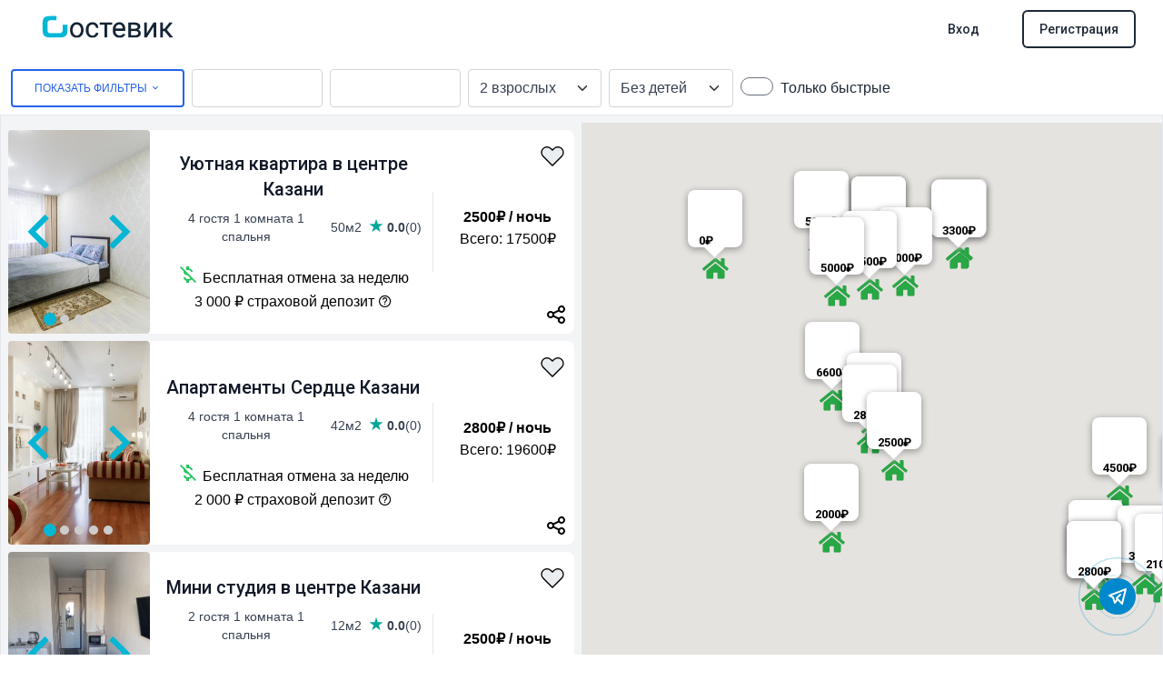

--- FILE ---
content_type: text/html; charset=utf-8
request_url: https://gostevic.ru/search?accommodate=2&city_id=906&dates=2024-04-10+%E2%80%94+2024-04-17&lat=55.7878944&long=49.12332929999999&name_search=%D0%9A%D0%B0%D0%B7%D0%B0%D0%BD%D1%8C
body_size: 100304
content:
<!DOCTYPE html>
<html lang="ru">
  <head>
    <meta http-equiv="content-type" content="text/html; charset=utf-8">
    <meta name="viewport" content="width=device-width, initial-scale=1.0">
    
    <meta http-equiv="X-UA-Compatible" content="ie=edge">
    <meta name="msapplication-TileColor" content="#ffc40d">
    <meta name="theme-color" content="#ffffff">
    <meta name="csrf-param" content="authenticity_token" />
<meta name="csrf-token" content="qBmXK4N9WYUMkSuW4iNHjYnXcL3SvWPU8ZdlHSPO3NB-IKt4WA8TBlAocJoa9IYG8_yh3Cd3g2-D-g1mCIqnDg" />
    
    

    <link rel="stylesheet" href="/assets/application-ab75e5accb9f11a75758819db4987f8552a1c796f25ef636b71586f4b6a7fbb5.css" data-turbo-track="reload" />
    <script src="/assets/application-7faf84d5dcf79d6cc001094f09723b1d29a33c52db1b07a863a2f60a85b4ce9a.js" data-turbo-track="reload" defer="defer"></script>
    <link rel="stylesheet" href="//cdn.jsdelivr.net/npm/@mdi/font@6.5.95/css/materialdesignicons.min.css">
    <link rel="icon" type="image/x-icon" href="/assets/favicon-4c45e114794fde39e124410c18895e06dcd030747138075e16e092c147e024c8.ico" />
      <script src="/assets/counters-e19897279cdc147e74971af2f7cf01ab54df5ef69fff95efb59c54c8168b2450.js" data-turbo-track="reload" defer="defer"></script>
    <!-- Yandex.Metrika counter -->
    <noscript><div><img src="https://mc.yandex.ru/watch/88934505" style="position:absolute; left:-9999px;" alt="" /></div></noscript>
    <!-- /Yandex.Metrika counter -->
    <!-- Google Fonts -->
  </head>

  <body>
    <div data-controller="toast">
      
    </div>
    <div id="flash-container" style="position: absolute; top: 0; right: 0;"></div>
    <!-- preloader -->
    <!-- preloader -->
    <div id="loader" wire:loading class="hidden fixed top-0 left-0 right-0 bottom-0 w-full h-screen z-50 overflow-hidden bg-gray-700 opacity-75 flex flex-col items-center justify-center">
      <div class="spinner-grow inline-block w-8 h-8 bg-current rounded-full opacity-0" role="status">
      </div>
      <h2 class="text-center text-white text-xl font-semibold">Загрузка...</h2>
    </div>
    <div class="flex flex-col min-h-screen max-w-screen justify-between mx-auto">
      <header class="">
  <!-- This example requires Tailwind CSS v2.0+ -->
  <nav class="bg-white" data-controller="menu">
    <div class="max-w-7xl mx-auto px-2 sm:px-6 lg:px-8">
      <div class="relative flex items-center justify-between h-16">
        <div class="absolute inset-y-0 left-0 flex items-center lg:hidden">
          <!-- Mobile menu button-->
          <button data-action="click->menu#mobtoggle" type="button" class="inline-flex items-center justify-center p-2 rounded-md text-gray-800 hover:text-white hover:bg-gray-800 focus:outline-none focus:ring-2 focus:ring-inset focus:ring-white" aria-controls="mobile-menu" aria-expanded="false">
            <span class="sr-only">Открыть меню</span>
            <!--
              Icon when menu is closed.

              Heroicon name: outline/menu

              Menu open: "hidden", Menu closed: "block"
            -->
            <svg class="block h-6 w-6" xmlns="http://www.w3.org/2000/svg" fill="none" viewBox="0 0 24 24" stroke="currentColor" aria-hidden="true">
              <path stroke-linecap="round" stroke-linejoin="round" stroke-width="2" d="M4 6h16M4 12h16M4 18h16" />
            </svg>
            <!--
              Icon when menu is open.

              Heroicon name: outline/x

              Menu open: "block", Menu closed: "hidden"
            -->
            <svg class="hidden h-6 w-6" xmlns="http://www.w3.org/2000/svg" fill="none" viewBox="0 0 24 24" stroke="currentColor" aria-hidden="true">
              <path stroke-linecap="round" stroke-linejoin="round" stroke-width="2" d="M6 18L18 6M6 6l12 12" />
            </svg>
          </button>
        </div>
        <div class="flex-1 flex items-center justify-center sm:items-stretch sm:justify-start">
          <div class="flex-shrink-0 flex items-center">
            <a href="/">
                <img class="hidden lg:block h-10 w-auto" alt="Логотип" src="/assets/logo-bd65dd6dbde3e3bf35cf270192eabd139c8267adb29fdde266cbbb5b89bcd7c9.png" loading="lazy" />
</a>          </div>
          <div class="hidden lg:block sm:ml-6">
            <div class="flex space-x-4">
              <!-- Current: "bg-gray-800 text-white", Default: "text-gray-300 hover:bg-gray-700 hover:text-white" -->
            </div>
          </div>
        </div>
        <div class="absolute inset-y-0 right-0 flex items-center pr-2 sm:static sm:inset-auto sm:ml-6 sm:pr-0">
              <div class="flex items-center justify-end md:flex-1 lg:w-0">
                  <a class="ml-8 whitespace-nowrap inline-flex items-center justify-center px-4 py-2 border border-transparent rounded font-medium text-sm text-gray-800 ring-2 ring-white bg-white hover:bg-gray-800 hover:text-white hover:ring-gray-800" href="/users/sign_in">Вход</a>
                  <a class="ml-8 whitespace-nowrap inline-flex items-center justify-center px-4 py-2 border border-transparent rounded font-medium text-sm text-gray-800 ring-2 ring-gray-800 bg-white hover:bg-gray-800 hover:text-white" href="/users/sign_up">Регистрация</a>
              </div>
        </div>
      </div>
    </div>

    <!-- Mobile menu, show/hide based on menu state. -->
    <div class="hidden" id="mobile-menu" data-menu-target="mobtoggleable">
      <div class="flex flex-col space-y-1">
        <a class="whitespace-nowrap inline-flex items-center justify-center px-4 py-2 border border-transparent rounded font-medium text-sm text-gray-800 ring-2 ring-white bg-white hover:bg-gray-800 hover:text-white hover:ring-gray-800" href="/">Главная</a>
          <a class="whitespace-nowrap inline-flex items-center justify-center px-4 py-2 border border-transparent rounded font-medium text-sm text-gray-800 ring-2 ring-white bg-white hover:bg-gray-800 hover:text-white hover:ring-gray-800" href="/users/sign_in">Вход</a>
          <a class="whitespace-nowrap inline-flex items-center justify-center px-4 py-2 border border-transparent rounded font-medium text-sm text-gray-800 ring-2 ring-white bg-white hover:bg-gray-800 hover:text-white hover:ring-gray-800" href="/users/sign_up">Регистрация</a>
      </div>
    </div>
  </nav>
</header>
<!-- This example requires Tailwind CSS v2.0+ -->
<div
  data-controller="modal"
  data-modal-trigger-id="user-auth-modal-trigger"
  id="modal-user-auth-modal-trigger-wrapper"
  class="hidden relative z-10"
  aria-labelledby="modal-title"
  role="dialog"
  aria-modal="true"
>
  <div class="hidden" id="user-auth-modal-trigger" data-action="click->modal#showModal"></div>
  <!--
    Background backdrop, show/hide based on modal state.

    Entering: "ease-out duration-300"
      From: "opacity-0"
      To: "opacity-100"
    Leaving: "ease-in duration-200"
      From: "opacity-100"
      To: "opacity-0"
  -->
  <div
    id="modal-user-auth-modal-trigger-backdrop"
    class="hidden fixed inset-0 bg-gray-500 bg-opacity-75 transition-opacity"
    data-transition-enter="ease-out duration-300"
    data-transition-enter-start="opacity-0"
    data-transition-enter-end="opacity-100"
    data-transition-leave="ease-in duration-200"
    data-transition-leave-start="opacity-100"
    data-transition-leave-end="opacity-0"
  ></div>

  <div class="fixed z-10 inset-0 overflow-y-auto">
    <div class="flex items-end sm:items-center justify-center md:min-h-full p-4 text-center sm:p-0">
      <!--
        Modal panel, show/hide based on modal state.

        Entering: "ease-out duration-300"
          From: "opacity-0 translate-y-4 sm:translate-y-0 sm:scale-95"
          To: "opacity-100 translate-y-0 sm:scale-100"
        Leaving: "ease-in duration-200"
          From: "opacity-100 translate-y-0 sm:scale-100"
          To: "opacity-0 translate-y-4 sm:translate-y-0 sm:scale-95"
      -->
      <div
        id="modal-user-auth-modal-trigger-panel"
        class="hidden relative bg-white rounded-lg px-4 pt-5 pb-4 text-left overflow-hidden shadow-xl transform transition-all sm:my-8 sm:max-w-xl sm:w-full sm:p-6"
        data-transition-enter="ease-out duration-300"
        data-transition-enter-start="opacity-0 translate-y-4 sm:translate-y-0 sm:scale-95"
        data-transition-enter-end="opacity-100 translate-y-0 sm:scale-100"
        data-transition-leave="ease-in duration-200"
        data-transition-leave-start="opacity-100 translate-y-0 sm:scale-100"
        data-transition-leave-end="opacity-0 translate-y-4 sm:translate-y-0 sm:scale-95"
      >
        <div data-controller="auth">
  <div>
    <div class="flex justify-between">
      <h3 class="text-md leading-6 font-medium text-gray-900 text-center mb-4" id="modal-title">Войти или зарегистрироваться</h3>
      <div class="flex-none cursor-pointer" data-modal-target="closeButton">
        <svg xmlns="http://www.w3.org/2000/svg" class="h-5 w-5" viewBox="0 0 20 20" fill="currentColor">
          <path fill-rule="evenodd" d="M4.293 4.293a1 1 0 011.414 0L10 8.586l4.293-4.293a1 1 0 111.414 1.414L11.414 10l4.293 4.293a1 1 0 01-1.414 1.414L10 11.414l-4.293 4.293a1 1 0 01-1.414-1.414L8.586 10 4.293 5.707a1 1 0 010-1.414z" clip-rule="evenodd" />
        </svg>
      </div>
    </div>

    <div class="relative">
      <div class="absolute inset-0 flex items-center" aria-hidden="true">
        <div class="w-full border-t border-gray-300"></div>
      </div>
    </div>

    <div class="clear"></div>

    <div class="pt-4">
      <h4 class="text-2xl leading-6 text-gray-900 mt-2 font-medium">Добро пожаловать на Гостевик</h4>

      <div data-auth-target="emailWrapper" class="relative mt-6 border border-gray-300 rounded-md px-3 py-2 shadow-sm focus-within:ring-1 focus-within:ring-black focus-within:border-black">
        <label for="email" class="block text-xs font-medium text-gray-900">Email</label>
        <input data-auth-target="email" type="text" name="email" id="email" class="block w-full border-0 p-0 text-gray-900 placeholder-gray-400 focus:ring-0 sm:text-sm" placeholder="joe.smith@gmail.com">
        <div data-auth-target="invalidSvg" class="hidden absolute inset-y-0 right-0 pr-3 flex items-center pointer-events-none">
          <!-- Heroicon name: solid/exclamation-circle -->
          <svg class="h-5 w-5 text-red-500" xmlns="http://www.w3.org/2000/svg" viewBox="0 0 20 20" fill="currentColor" aria-hidden="true">
            <path fill-rule="evenodd" d="M18 10a8 8 0 11-16 0 8 8 0 0116 0zm-7 4a1 1 0 11-2 0 1 1 0 012 0zm-1-9a1 1 0 00-1 1v4a1 1 0 102 0V6a1 1 0 00-1-1z" clip-rule="evenodd" />
          </svg>
        </div>
      </div>
      <p data-auth-target="errorMessage" class="hidden mt-2 text-sm text-red-600" id="email-error">Пожалуйста заполните Email</p>
    </div>
  </div>
  <div class="my-5 sm:my-6">
    <button type="button" data-auth-target="submit" class="w-full inline-flex justify-center items-center px-6 py-3 whitespace-nowrap border border-transparent rounded font-medium text-sm text-gray-800 ring-2 hover:ring-white bg-white hover:bg-gray-800 hover:text-white ring-gray-800">Продолжить</button>
  </div>
</div>
      </div>
    </div>
  </div>
</div>


<div class="mb-auto">
  <form data-controller="filters" data-filters-target="form" data-turbo-frame="rooms_list" class="room_search" id="room_search" action="/search" accept-charset="UTF-8" method="get">
    <div class="m-3 mb-auto">
      <div class="flex mb-2">
        <button id="filter_button" data-bs-toggle="offcanvas" href="#offcanvasExample" role="button" aria-controls="offcanvasExample" class="inline-block w-full md:w-auto md:mr-2 px-6 py-2 border-2 border-blue-600 text-blue-600 font-medium text-xs leading-normal uppercase rounded hover:bg-black hover:bg-opacity-5 focus:outline-none focus:ring-0 transition duration-150 ease-in-out">
          Показать фильтры <i class="mdi mdi-chevron-down"></i>
        </button>
        <div class="hidden md:flex ">
          <input type="text" name="start_date" id="start_date" value="10-04-2024" data-controller="flatpickrsearch" data-flatpickrsearch-date-format="d-m-Y" data-flatpickrsearch-min-date="&quot;2026-01-30&quot;" data-flatpickrsearch-alt-format="d-m-Y" data-flatpickrsearch-alt-input="true" data-action="filters#submit" class="form-control mr-2 block w-36 px-3 py-1.5 text-base font-normal text-gray-700 bg-white bg-clip-padding border border-solid border-gray-300 rounded transition ease-in-out focus:text-gray-700 focus:bg-white focus:border-blue-600 focus:outline-none" />
          <input type="text" name="end_date" id="end_date" value="17-04-2024" data-controller="flatpickrsearch" data-flatpickrsearch-date-format="d-m-Y" data-flatpickrsearch-min-date="&quot;2026-01-30&quot;" data-flatpickrsearch-alt-format="d-m-Y" data-flatpickrsearch-alt-input="true" data-action="filters#submit" class="form-control mr-2 block w-36 px-3 py-2 text-base font-normal text-gray-700 bg-white bg-clip-padding border border-solid border-gray-300 rounded transition ease-in-out focus:text-gray-700 focus:bg-white focus:border-blue-600 focus:outline-none" />
          <input value="10-04-2024 - 17-04-2024" autocomplete="off" type="hidden" name="q[dates]" id="q_dates" />
          <select data-action="filters#submit" class="form-select appearance-none block w-min-48 mr-2 text-base font-normal text-gray-700 bg-white bg-clip-padding bg-no-repeat border border-solid border-gray-300 rounded transition ease-in-out m-0 focus:text-gray-700 focus:bg-white focus:border-blue-600 focus:outline-none" name="q[accommodate_gteq]" id="q_accommodate_gteq"><option value="">Взрослых</option>
<option value="1">1 взрослый</option>
<option selected="selected" value="2">2 взрослых</option>
<option value="3">3 взрослых</option>
<option value="4">4+ взрослых</option></select>
          <select data-action="filters#submit" class="form-select appearance-none block w-full mr-2 text-base font-normal text-gray-700 bg-white bg-clip-padding bg-no-repeat border border-solid border-gray-300 rounded transition ease-in-out m-0 focus:text-gray-700 focus:bg-white focus:border-blue-600 focus:outline-none" name="q[babies_gteq]" id="q_babies_gteq"><option value="0">Без детей</option>
<option value="1">1 ребёнок</option>
<option value="2">2 ребёнка</option>
<option value="3">3 ребёнка</option>
<option value="4">4+ ребёнка</option></select>
          <div class="flex form-check form-switch align-middle justify-center my-auto">
            <input name="q[instant_gteq]" type="hidden" value="0" autocomplete="off" /><input data-action="filters#submit" class="appearance-none w-9 -ml-10 rounded-full float-left h-5 align-top bg-white bg-no-repeat bg-contain focus:outline-none cursor-pointer shadow-sm" type="checkbox" value="1" name="q[instant_gteq]" id="q_instant_gteq" />
            <label class="ml-2 whitespace-nowrap form-check-label block text-gray-800" for="flexSwitchCheckDefault">Только быстрые</label>
          </div>
        </div>
      </div>
      <input type="hidden" name="name_search" id="name_search" value="Казань" autocomplete="off" />
      <input type="hidden" name="city_id" id="city_id" value="906" autocomplete="off" />
      <div data-bs-scroll="true" data-bs-backdrop="true" class="offcanvas offcanvas-start fixed bottom-0 flex flex-col max-w-full bg-white invisible bg-clip-padding shadow-sm outline-none transition duration-300 ease-in-out text-gray-700 top-0 left-0 border-none w-96" tabindex="-1" id="offcanvasExample" aria-labelledby="offcanvasExampleLabel" >
        <div class="offcanvas-header flex items-center justify-between p-4">
          <h5 class="offcanvas-title mb-0 leading-normal font-semibold" id="offcanvasExampleLabel">Фильтры</h5>
          <button type="button" class="btn-close box-content w-4 h-4 p-2 -my-5 -mr-2 text-black border-none rounded-none opacity-50 focus:shadow-none focus:outline-none focus:opacity-100 hover:text-black hover:opacity-75 hover:no-underline" data-bs-dismiss="offcanvas" aria-label="Close"></button>
        </div>
        <div class="offcanvas-body flex-grow p-4 overflow-y-auto">
            <div data-filter-target="toggleable" id="collapsePanel">
              <div class="col-span-2 grid grid-cols-2">
                <div class="m-2">
                  <label>Мин цена:</label>
                  <input id="min_price" data-action="filters#submit" class="form-control block w-full px-3 py-1.5 text-base font-normal text-gray-700 bg-white bg-clip-padding border border-solid border-gray-300 rounded transition ease-in-out focus:text-gray-700 focus:bg-white focus:border-blue-600 focus:outline-none" type="text" name="q[price_gteq]" />
                </div>
                <div class="m-2">
                  <label>Макс цена:</label>
                  <input id="max_price" data-action="filters#submit" class="form-control block w-full px-3 py-1.5 text-base font-normal text-gray-700 bg-white bg-clip-padding border border-solid border-gray-300 rounded transition ease-in-out focus:text-gray-700 focus:bg-white focus:border-blue-600 focus:outline-none" type="text" name="q[price_lteq]" />
                </div>
              </div>
              <hr class="my-2"/>
              <div class="grid my-3">
                <h3>Удобства</h3>
                <div class="m-1">
                  <input name="q[own_bath_gteq]" type="hidden" value="0" autocomplete="off" /><input data-action="filters#submit" type="checkbox" value="1" name="q[own_bath_gteq]" id="q_own_bath_gteq" /> Собственная ванная комната
                </div>
              </div>
              <hr class="my-2"/>

              <div class="grid">
                <h3>Варианты размещения</h3>
                <div class="font-thin mx-2">
                  <input data-action="filters#submit" type="checkbox" value="Apartment" checked="checked" name="q[home_type][]" id="q_home_type_apartment" /> Квартира целиком
                </div>
                <div class="font-thin mx-2">
                  <input data-action="filters#submit" type="checkbox" value="House" checked="checked" name="q[home_type][]" id="q_home_type_house" /> Дом целиком
                </div>
                <div class="font-thin mx-2">
                  <input data-action="filters#submit" type="checkbox" value="Hotel" checked="checked" name="q[home_type][]" id="q_home_type_hotel" /> Гостиница
                </div>
                <div class="font-thin mx-2">
                  <input data-action="filters#submit" type="checkbox" value="Room" checked="checked" name="q[home_type][]" id="q_home_type_room" /> Комната
                </div>
                <div class="font-thin mx-2">
                  <input data-action="filters#submit" type="checkbox" value="Hostel" checked="checked" name="q[home_type][]" id="q_home_type_hostel" /> Спальное место
                </div>
                <div class="font-thin mx-2">
                  <input data-action="filters#submit" type="checkbox" value="Apart Hotel" checked="checked" name="q[home_type][]" id="q_home_type_apart_hotel" /> Апарт-отель
                </div>
                <div class="font-thin mx-2">
                  <input data-action="filters#submit" type="checkbox" value="Guest House" checked="checked" name="q[home_type][]" id="q_home_type_guest_house" /> Гостевой дом
                </div>
              </div>
              <hr class="my-2"/>
              <div class="grid my-3">
                <div class="m-1">
                  <input name="q[cancel]" type="hidden" value="0" autocomplete="off" /><input data-action="filters#submit" type="checkbox" value="1" name="q[cancel]" id="q_cancel" /> Бесплатная отмена
                </div>
                <div class="m-1">
                  <input name="q[not_smoke_gteq]" type="hidden" value="0" autocomplete="off" /><input data-action="filters#submit" type="checkbox" value="true" name="q[not_smoke_gteq]" id="q_not_smoke_gteq" /> Курение запрещено
                </div>
                <div class="m-1">
                  <input name="q[animals_gteq]" type="hidden" value="0" autocomplete="off" /><input data-action="filters#submit" type="checkbox" value="true" name="q[animals_gteq]" id="q_animals_gteq" /> Можно с питомцами
                </div>
                <div class="m-1">
                  <input name="q[party_gteq]" type="hidden" value="0" autocomplete="off" /><input data-action="filters#submit" type="checkbox" value="true" name="q[party_gteq]" id="q_party_gteq" /> Можно проводить вечеринки и мероприятия 
                </div>
              </div>
              <hr class="my-2"/>
              <div class="grid grid-cols-2">
                <div class="col-span-1 form-floating mb-3 mr-2">
                  <select data-action="filters#submit" class="form-select appearance-none block w-full px-3 py-1.5 text-base font-normal text-gray-700 bg-white bg-clip-padding bg-no-repeat border border-solid border-gray-300 rounded transition ease-in-out m-0 focus:text-gray-700 focus:bg-white focus:border-blue-600 focus:outline-none" name="q[bed_room_gteq]" id="q_bed_room_gteq"><option value="">Кол-во спален</option>
<option value="1">1</option>
<option value="2">2</option>
<option value="3">3</option>
<option value="4">4+</option></select>
                </div>
                <div class="col-span-1 form-floating mb-3">
                  <select data-action="filters#submit" class="form-select appearance-none block w-full px-3 py-1.5 text-base font-normal text-gray-700 bg-white bg-clip-padding bg-no-repeat border border-solid border-gray-300 rounded transition ease-in-out m-0 focus:text-gray-700 focus:bg-white focus:border-blue-600 focus:outline-none" name="q[bath_room_gteq]" id="q_bath_room_gteq"><option value="">Кол-во ванных</option>
<option value="1">1</option>
<option value="2">2</option>
<option value="3">3</option>
<option value="4">4+</option></select>
                </div>
              </div>
              <hr class="my-2"/>

              <div class="flex items-center justify-between">
                <div class="font-thin mx-2">
                  <input name="q[is_tv_gteq]" type="hidden" value="0" autocomplete="off" /><input data-action="filters#submit" type="checkbox" value="true" name="q[is_tv_gteq]" id="q_is_tv_gteq" /> Телевизор
                </div>
                <div class="font-thin mx-2">
                  <input name="q[is_kitchen_gteq]" type="hidden" value="0" autocomplete="off" /><input data-action="filters#submit" type="checkbox" value="true" name="q[is_kitchen_gteq]" id="q_is_kitchen_gteq" /> Кухня
                </div>
                <div class="font-thin mx-2">
                  <input name="q[is_internet_gteq]" type="hidden" value="0" autocomplete="off" /><input data-action="filters#submit" type="checkbox" value="true" name="q[is_internet_gteq]" id="q_is_internet_gteq" /> WiFi
                </div>
              </div>
              <div class="flex items-center justify-between">
                <div class="font-thin mx-2">
                  <input name="q[is_heating_gteq]" type="hidden" value="0" autocomplete="off" /><input data-action="filters#submit" type="checkbox" value="true" name="q[is_heating_gteq]" id="q_is_heating_gteq" /> Отопление
                </div>
                <div class="font-thin mx-2">
                  <input name="q[is_air_gteq]" type="hidden" value="0" autocomplete="off" /><input data-action="filters#submit" type="checkbox" value="true" name="q[is_air_gteq]" id="q_is_air_gteq" /> Кондиционер
                </div>
              </div>
              <hr class="my-2"/>
              <div class="grid my-3">
                <h3>Питание</h3>
                <div class="m-1">
                  <input name="q[food_available_gteq]" type="hidden" value="0" autocomplete="off" /><input data-action="filters#submit" type="checkbox" value="true" name="q[food_available_gteq]" id="q_food_available_gteq" /> Доступно питание
                </div>
                <div class="m-1">
                  <input name="q[breakfast_gteq]" type="hidden" value="0" autocomplete="off" /><input data-action="filters#submit" type="checkbox" value="true" name="q[breakfast_gteq]" id="q_breakfast_gteq" /> Завтрак входит в стоимость
                </div>
                <div class="m-1">
                  <input name="q[lunch_gteq]" type="hidden" value="0" autocomplete="off" /><input data-action="filters#submit" type="checkbox" value="true" name="q[lunch_gteq]" id="q_lunch_gteq" /> Обед входит в стоимость
                </div>
                <div class="m-1">
                  <input name="q[dinner_gteq]" type="hidden" value="0" autocomplete="off" /><input data-action="filters#submit" type="checkbox" value="true" name="q[dinner_gteq]" id="q_dinner_gteq" /> Ужин входит в стоимость
                </div>
              </div>

              <div class=" text-center">
                <input type="submit" name="commit" value="Поиск" data-bs-dismiss="offcanvas" data-disable-with="Поиск" class="whitespace-nowrap w-60 inline-flex items-center justify-center px-4 py-2 border border-transparent rounded-md shadow-sm text-base font-medium text-white bg-indigo-600 hover:bg-indigo-700" />
              </div>
            </div>
        </div>
      </div>
    </div>
    
    <turbo-frame id="rooms_list">
      <div class="flex mx-auto border bg-gray-100 h-screen overflow-auto scrollbar-hide">
        <div id="left" data-controller="filter" class="w-full md:w-1/2 my-2">
            
              <div class="row" id="room_listing">
                <div id="room_54682" class="col-span-1 grid grid-cols-8 md:grid-flow-col grid-flow-row relative rounded-lg shadow-l items-center m-2 bg-white hover:bg-lime-50 transition duration-300 ease-in-out">
  <div class="col-span-8 md:col-span-2 carousel-inner relative w-full overflow-hidden" data-controller="gallary_search" data-id="54682" id="gallary">
    <section class="splide" id="gallary_54682" aria-label="Фото объекта размещения">
        <div class="splide__track">
          <ul class="splide__list">
                  <li class="splide__slide" data-url="https://gostphoto.s3.storage.selcloud.ru/photos_airbnb/8de338a9da427fb0684bbae43cce6243.jpg?X-Amz-Algorithm=AWS4-HMAC-SHA256&amp;X-Amz-Credential=114571_gostevic%2F20260130%2Fru-1%2Fs3%2Faws4_request&amp;X-Amz-Date=20260130T194213Z&amp;X-Amz-Expires=900&amp;X-Amz-SignedHeaders=host&amp;X-Amz-Signature=70ae9b4503aac76902d48f65925ff3ad40f90b1eec0a0e797c0cf3957d9767d9">
                        <a target="_blank" href="/rooms/54682?end_date=17-04-2024&amp;start_date=10-04-2024">
                          <img class="object-cover h-56 w-full md:w-44 md:w-56 rounded mx-auto" src="https://gostphoto.s3.storage.selcloud.ru/photos_airbnb/1254bc33a41d09a34ec7aa46d3601f0c.webp?X-Amz-Algorithm=AWS4-HMAC-SHA256&amp;X-Amz-Credential=114571_gostevic%2F20260130%2Fru-1%2Fs3%2Faws4_request&amp;X-Amz-Date=20260130T194213Z&amp;X-Amz-Expires=900&amp;X-Amz-SignedHeaders=host&amp;X-Amz-Signature=69f5b25da40ac4de69112afd4995da0b29c937d897cbda5c4bc08689db545fca" loading="lazy" />
</a>                  </li>
                  <li class="splide__slide" data-url="https://gostphoto.s3.storage.selcloud.ru/photos_airbnb/c9ba64b8d1ae94c2a6c17e1bf9811efa.jpg?X-Amz-Algorithm=AWS4-HMAC-SHA256&amp;X-Amz-Credential=114571_gostevic%2F20260130%2Fru-1%2Fs3%2Faws4_request&amp;X-Amz-Date=20260130T194213Z&amp;X-Amz-Expires=900&amp;X-Amz-SignedHeaders=host&amp;X-Amz-Signature=3e08f5056c042c700ec2534ee5c055c4b94c83a2223f0d2448574d9719a273de">
                        <a target="_blank" href="/rooms/54682?end_date=17-04-2024&amp;start_date=10-04-2024">
                          <img class="object-cover h-56 w-full md:w-44 md:w-56 rounded mx-auto" src="https://gostphoto.s3.storage.selcloud.ru/photos_airbnb/2b4390c538ab4b8321d4ef32fe237358.webp?X-Amz-Algorithm=AWS4-HMAC-SHA256&amp;X-Amz-Credential=114571_gostevic%2F20260130%2Fru-1%2Fs3%2Faws4_request&amp;X-Amz-Date=20260130T194213Z&amp;X-Amz-Expires=900&amp;X-Amz-SignedHeaders=host&amp;X-Amz-Signature=796e2915a4f8e5d5cb4cedc7034cb9383d6a6d3b974a1643264d6f3aebd3f4e3" loading="lazy" />
</a>                  </li>
                  <li class="splide__slide" data-url="https://gostphoto.s3.storage.selcloud.ru/photos_airbnb/feb13a979498025b948e4bc5e39b0395.jpg?X-Amz-Algorithm=AWS4-HMAC-SHA256&amp;X-Amz-Credential=114571_gostevic%2F20260130%2Fru-1%2Fs3%2Faws4_request&amp;X-Amz-Date=20260130T194213Z&amp;X-Amz-Expires=900&amp;X-Amz-SignedHeaders=host&amp;X-Amz-Signature=f8746b69fb5970dbc53c62342d1bcd4661955fcb85004954e6918a8ab70cef33">
                        <a target="_blank" href="/rooms/54682?end_date=17-04-2024&amp;start_date=10-04-2024">
                          <img class="object-cover h-56 w-full md:w-44 md:w-56 rounded mx-auto" src="https://gostphoto.s3.storage.selcloud.ru/photos_airbnb/c13a396b9ea95ea432e875bd8d179475.webp?X-Amz-Algorithm=AWS4-HMAC-SHA256&amp;X-Amz-Credential=114571_gostevic%2F20260130%2Fru-1%2Fs3%2Faws4_request&amp;X-Amz-Date=20260130T194213Z&amp;X-Amz-Expires=900&amp;X-Amz-SignedHeaders=host&amp;X-Amz-Signature=be01c609c9716bfaae42385652c92e625676854e074ba6290b0369efbdb890af" loading="lazy" />
</a>                  </li>
                  <li class="splide__slide" data-url="https://gostphoto.s3.storage.selcloud.ru/photos_airbnb/a071ae4e6c74c390b84ebd45676fadf9.jpg?X-Amz-Algorithm=AWS4-HMAC-SHA256&amp;X-Amz-Credential=114571_gostevic%2F20260130%2Fru-1%2Fs3%2Faws4_request&amp;X-Amz-Date=20260130T194213Z&amp;X-Amz-Expires=900&amp;X-Amz-SignedHeaders=host&amp;X-Amz-Signature=281ab0426bc5e8533e31a89e4c98c1850254d31254a3d4cd38cf8cdf0946cc66">
                        <a target="_blank" href="/rooms/54682?end_date=17-04-2024&amp;start_date=10-04-2024">
                          <img class="object-cover h-56 w-full md:w-44 md:w-56 rounded mx-auto" src="https://gostphoto.s3.storage.selcloud.ru/photos_airbnb/1ce8a20ac12b0d12f887f2a7f7ca574b.webp?X-Amz-Algorithm=AWS4-HMAC-SHA256&amp;X-Amz-Credential=114571_gostevic%2F20260130%2Fru-1%2Fs3%2Faws4_request&amp;X-Amz-Date=20260130T194213Z&amp;X-Amz-Expires=900&amp;X-Amz-SignedHeaders=host&amp;X-Amz-Signature=b43fe7bf2228c0c4352df59236f6a37d22259d7a5f64c869a9e15e1064b61098" loading="lazy" />
</a>                  </li>
                  <li class="splide__slide" data-url="https://gostphoto.s3.storage.selcloud.ru/photos_airbnb/2991adca438834700c53411305650954.jpg?X-Amz-Algorithm=AWS4-HMAC-SHA256&amp;X-Amz-Credential=114571_gostevic%2F20260130%2Fru-1%2Fs3%2Faws4_request&amp;X-Amz-Date=20260130T194213Z&amp;X-Amz-Expires=900&amp;X-Amz-SignedHeaders=host&amp;X-Amz-Signature=613d292c1caf13981e70e442e61f629601c007d1c894692afd3e9ebfe5d46a8c">
                        <a target="_blank" href="/rooms/54682?end_date=17-04-2024&amp;start_date=10-04-2024">
                          <img class="object-cover h-56 w-full md:w-44 md:w-56 rounded mx-auto" src="https://gostphoto.s3.storage.selcloud.ru/photos_airbnb/65e9bf1a54420a09df9a3262cde9c05b.webp?X-Amz-Algorithm=AWS4-HMAC-SHA256&amp;X-Amz-Credential=114571_gostevic%2F20260130%2Fru-1%2Fs3%2Faws4_request&amp;X-Amz-Date=20260130T194213Z&amp;X-Amz-Expires=900&amp;X-Amz-SignedHeaders=host&amp;X-Amz-Signature=03f711588a4e032d260e3aa745ac2a12a59d2521bcf71c09f542e67b2778c7d2" loading="lazy" />
</a>                  </li>
          </ul>
        </div>
    </section>
  </div>
  <div class="col-span-8 md:col-span-4">
    <div class="md:p-3 ml-1 text-center">
      <h5 class="text-gray-900 text-xl font-medium md:mb-2 cursor-pointer"><a target="_blank" href="/rooms/54682?end_date=17-04-2024&amp;start_date=10-04-2024">Уютная квартира в центре Казани</a></h5>
      <div class="flex items-center justify-center align-middle text-gray-700 text-sm md:mb-4 flex-nowrap md:my-auto">
          4 гостя
          1 комната
          1 спальня
        <span class="font-variant-numeric ordinal">&nbsp;50м2</span>
        <img class="ml-2 mr-1 mb-1" src="/assets/star-on-ee6902f88c8bdf0991ce5d4fe20a6cb36fac2486e32a5cdad26ebbc80bcb8f8a.png" loading="lazy" /> <span class="font-bold">0.0 </span>(0)
      </div>
        <div class="col-span-4 text-center">
            <i class="mdi mdi-currency-usd-off text-green-500 text-2xl"></i>
                Бесплатная отмена за неделю
        </div>
          <div class="col-span-4 text-center">
              3 000 ₽ страховой депозит <i class="mdi mdi-help-circle-outline" data-bs-toggle="tooltip" title="Залог за сохранность имущества. Хозяин может взять его при заселении и обязан вернуть при отъезде, если ничего не испорчено."></i>
          </div>
    </div>
  </div>
  <div data-controller="menu" class="col-span-8 md:col-span-2 md:border-l">
      <div class="pl-2 h-full mx-auto">
        <p class="text-gray-700 text-base mb-2 md:mb-4">
          <div class="text-center">
            <div class="font-bold text-xl md:text-base">2500₽ / ночь</div>
            <div class="font-thin">Всего: 17500₽</div>
          </div>
        </p>
      </div>
    <a data-controller="share-search" data-action="share-search#share" data-share-url="https://gostevic.ru/rooms/54682" class="mr-4" href="">
        <svg xmlns="http://www.w3.org/2000/svg" class="absolute bottom-0 right-0 m-2 h-6 w-6 cursor-pointer hover:text-gray-800" style="bottom: 1px;" fill="none" viewBox="0 0 24 24" stroke="currentColor" stroke-width="2">
            <path stroke-linecap="round" stroke-linejoin="round" d="M8.684 13.342C8.886 12.938 9 12.482 9 12c0-.482-.114-.938-.316-1.342m0 2.684a3 3 0 110-2.684m0 2.684l6.632 3.316m-6.632-6l6.632-3.316m0 0a3 3 0 105.367-2.684 3 3 0 00-5.367 2.684zm0 9.316a3 3 0 105.368 2.684 3 3 0 00-5.368-2.684z" />
        </svg>
</a>    <svg
      class="absolute top-1 right-0 m-2 h-8 w-8 cursor-pointer hover:text-gray-800"
      xmlns="http://www.w3.org/2000/svg"
      class="h-8 w-8 cursor-pointer"
      data-controller="favorites"
      data-favorites-target="svg"
      data-user-logged-in="false"
      data-user-id=""
      data-property-id="54682"
      data-favorite-id=""
      data-favorited=""
      data-action="click->favorites#favorite"
      fill="rgba(206, 212, 218, 0.4)"
      viewBox="0 0 24 24"
      stroke="currentColor"
      stroke-width="1"
    >
      <path stroke-linecap="round" stroke-linejoin="round" d="M4.318 6.318a4.5 4.5 0 000 6.364L12 20.364l7.682-7.682a4.5 4.5 0 00-6.364-6.364L12 7.636l-1.318-1.318a4.5 4.5 0 00-6.364 0z" />
    </svg>
    <a data-menu-target="userAuthLink" class="hidden" href="/users/sign_in">Войти</a>
  </div>
</div>

<!-- This example requires Tailwind CSS v2.0+ -->
<div
  data-controller="modal"
  data-modal-trigger-id="share-search-modal-trigger"
  id="modal-share-search-modal-trigger-wrapper"
  class="hidden relative z-10"
  aria-labelledby="modal-title"
  role="dialog"
  aria-modal="true"
>
  <div class="hidden" id="share-search-modal-trigger" data-action="click->modal#showModal"></div>
  <!--
    Background backdrop, show/hide based on modal state.

    Entering: "ease-out duration-300"
      From: "opacity-0"
      To: "opacity-100"
    Leaving: "ease-in duration-200"
      From: "opacity-100"
      To: "opacity-0"
  -->
  <div
    id="modal-share-search-modal-trigger-backdrop"
    class="hidden fixed inset-0 bg-gray-500 bg-opacity-75 transition-opacity"
    data-transition-enter="ease-out duration-300"
    data-transition-enter-start="opacity-0"
    data-transition-enter-end="opacity-100"
    data-transition-leave="ease-in duration-200"
    data-transition-leave-start="opacity-100"
    data-transition-leave-end="opacity-0"
  ></div>

  <div class="fixed z-10 inset-0 overflow-y-auto">
    <div class="flex items-end sm:items-center justify-center md:min-h-full p-4 text-center sm:p-0">
      <!--
        Modal panel, show/hide based on modal state.

        Entering: "ease-out duration-300"
          From: "opacity-0 translate-y-4 sm:translate-y-0 sm:scale-95"
          To: "opacity-100 translate-y-0 sm:scale-100"
        Leaving: "ease-in duration-200"
          From: "opacity-100 translate-y-0 sm:scale-100"
          To: "opacity-0 translate-y-4 sm:translate-y-0 sm:scale-95"
      -->
      <div
        id="modal-share-search-modal-trigger-panel"
        class="hidden relative bg-white rounded-lg px-4 pt-5 pb-4 text-left overflow-hidden shadow-xl transform transition-all sm:my-8 sm:max-w-xl sm:w-full sm:p-6"
        data-transition-enter="ease-out duration-300"
        data-transition-enter-start="opacity-0 translate-y-4 sm:translate-y-0 sm:scale-95"
        data-transition-enter-end="opacity-100 translate-y-0 sm:scale-100"
        data-transition-leave="ease-in duration-200"
        data-transition-leave-start="opacity-100 translate-y-0 sm:scale-100"
        data-transition-leave-end="opacity-0 translate-y-4 sm:translate-y-0 sm:scale-95"
      >
        <div 
  data-controller="share-search"
>
  <div class="flex mb-5 justify-end ">
    <div class="flex cursor-pointer" data-modal-target="closeButton">
      <svg xmlns="http://www.w3.org/2000/svg" class="h-5 w-5" viewBox="0 0 20 20" fill="currentColor">
        <path fill-rule="evenodd" d="M4.293 4.293a1 1 0 011.414 0L10 8.586l4.293-4.293a1 1 0 111.414 1.414L11.414 10l4.293 4.293a1 1 0 01-1.414 1.414L10 11.414l-4.293 4.293a1 1 0 01-1.414-1.414L8.586 10 4.293 5.707a1 1 0 010-1.414z" clip-rule="evenodd" />
      </svg>
    </div>
  </div>

  <div>
    <p class="text-2xl font-medium mb-4">Поделиться</p>
    <div class="grid grid-cols-1 gap-4 sm:grid-cols-2">
      <div data-action="click->share-search#copyLink" class="cursor-pointer hover:bg-gray-100 relative rounded-lg border border-gray-300 bg-white px-4 py-5 shadow-sm flex items-center space-x-3 hover:border-gray-400 focus-within:ring-2 focus-within:ring-offset-2 focus-within:ring-indigo-500">
        <div class="flex-shrink-0">
          <svg xmlns="http://www.w3.org/2000/svg" class="h-10 w-10" fill="none" viewBox="0 0 24 24" stroke="currentColor" stroke-width="1">
            <path stroke-linecap="round" stroke-linejoin="round" d="M8 16H6a2 2 0 01-2-2V6a2 2 0 012-2h8a2 2 0 012 2v2m-6 12h8a2 2 0 002-2v-8a2 2 0 00-2-2h-8a2 2 0 00-2 2v8a2 2 0 002 2z" />
          </svg>
        </div>
        <div class="flex-1 min-w-0">
          <p class="text-md font-medium text-gray-900">Копировать ссылку</p>
        </div>
      </div>

      <div data-action="click->share-search#shareOnWhatsApp" class="cursor-pointer relative rounded-lg border border-gray-300 bg-white px-4 py-5 shadow-sm flex items-center space-x-3 hover:border-gray-400 focus-within:ring-2 focus-within:ring-offset-2 focus-within:ring-indigo-500">
        <div class="flex-shrink-0">
          <svg xmlns="http://www.w3.org/2000/svg" class="h-10 w-10" stroke-width="1" viewBox="0 0 448 512"><!--! Font Awesome Pro 6.1.1 by @fontawesome - https://fontawesome.com License - https://fontawesome.com/license (Commercial License) Copyright 2022 Fonticons, Inc. --><path d="M380.9 97.1C339 55.1 283.2 32 223.9 32c-122.4 0-222 99.6-222 222 0 39.1 10.2 77.3 29.6 111L0 480l117.7-30.9c32.4 17.7 68.9 27 106.1 27h.1c122.3 0 224.1-99.6 224.1-222 0-59.3-25.2-115-67.1-157zm-157 341.6c-33.2 0-65.7-8.9-94-25.7l-6.7-4-69.8 18.3L72 359.2l-4.4-7c-18.5-29.4-28.2-63.3-28.2-98.2 0-101.7 82.8-184.5 184.6-184.5 49.3 0 95.6 19.2 130.4 54.1 34.8 34.9 56.2 81.2 56.1 130.5 0 101.8-84.9 184.6-186.6 184.6zm101.2-138.2c-5.5-2.8-32.8-16.2-37.9-18-5.1-1.9-8.8-2.8-12.5 2.8-3.7 5.6-14.3 18-17.6 21.8-3.2 3.7-6.5 4.2-12 1.4-32.6-16.3-54-29.1-75.5-66-5.7-9.8 5.7-9.1 16.3-30.3 1.8-3.7.9-6.9-.5-9.7-1.4-2.8-12.5-30.1-17.1-41.2-4.5-10.8-9.1-9.3-12.5-9.5-3.2-.2-6.9-.2-10.6-.2-3.7 0-9.7 1.4-14.8 6.9-5.1 5.6-19.4 19-19.4 46.3 0 27.3 19.9 53.7 22.6 57.4 2.8 3.7 39.1 59.7 94.8 83.8 35.2 15.2 49 16.5 66.6 13.9 10.7-1.6 32.8-13.4 37.4-26.4 4.6-13 4.6-24.1 3.2-26.4-1.3-2.5-5-3.9-10.5-6.6z"/></svg>
        </div>
        <div class="flex-1 min-w-0">
          <p class="text-md font-medium text-gray-900">WhatsApp</p>
        </div>
      </div>

      <div data-action="click->share-search#shareOnFacebook" class="cursor-pointer relative rounded-lg border border-gray-300 bg-white px-4 py-5 shadow-sm flex items-center space-x-3 hover:border-gray-400 focus-within:ring-2 focus-within:ring-offset-2 focus-within:ring-indigo-500">
        <div class="flex-shrink-0">
          <svg xmlns="http://www.w3.org/2000/svg" class="h-10 w-10" stroke-width="1" viewBox="0 0 512 512"><!--! Font Awesome Pro 6.1.1 by @fontawesome - https://fontawesome.com License - https://fontawesome.com/license (Commercial License) Copyright 2022 Fonticons, Inc. --><path d="M504 256C504 119 393 8 256 8S8 119 8 256c0 123.78 90.69 226.38 209.25 245V327.69h-63V256h63v-54.64c0-62.15 37-96.48 93.67-96.48 27.14 0 55.52 4.84 55.52 4.84v61h-31.28c-30.8 0-40.41 19.12-40.41 38.73V256h68.78l-11 71.69h-57.78V501C413.31 482.38 504 379.78 504 256z"/></svg>
        </div>
        <div class="flex-1 min-w-0">
          <p class="text-md font-medium text-gray-900">Facebook</p>
        </div>
      </div>

      <div data-action="click->share-search#shareOnTwitter" class="cursor-pointer relative rounded-lg border border-gray-300 bg-white px-4 py-5 shadow-sm flex items-center space-x-3 hover:border-gray-400 focus-within:ring-2 focus-within:ring-offset-2 focus-within:ring-indigo-500">
        <div class="flex-shrink-0">
          <svg xmlns="http://www.w3.org/2000/svg" class="h-10 w-10" stroke-width="1" viewBox="0 0 512 512"><!--! Font Awesome Pro 6.1.1 by @fontawesome - https://fontawesome.com License - https://fontawesome.com/license (Commercial License) Copyright 2022 Fonticons, Inc. --><path d="M459.37 151.716c.325 4.548.325 9.097.325 13.645 0 138.72-105.583 298.558-298.558 298.558-59.452 0-114.68-17.219-161.137-47.106 8.447.974 16.568 1.299 25.34 1.299 49.055 0 94.213-16.568 130.274-44.832-46.132-.975-84.792-31.188-98.112-72.772 6.498.974 12.995 1.624 19.818 1.624 9.421 0 18.843-1.3 27.614-3.573-48.081-9.747-84.143-51.98-84.143-102.985v-1.299c13.969 7.797 30.214 12.67 47.431 13.319-28.264-18.843-46.781-51.005-46.781-87.391 0-19.492 5.197-37.36 14.294-52.954 51.655 63.675 129.3 105.258 216.365 109.807-1.624-7.797-2.599-15.918-2.599-24.04 0-57.828 46.782-104.934 104.934-104.934 30.213 0 57.502 12.67 76.67 33.137 23.715-4.548 46.456-13.32 66.599-25.34-7.798 24.366-24.366 44.833-46.132 57.827 21.117-2.273 41.584-8.122 60.426-16.243-14.292 20.791-32.161 39.308-52.628 54.253z"/></svg>
        </div>
        <div class="flex-1 min-w-0">
          <p class="text-md font-medium text-gray-900">Twitter</p>
        </div>
      </div>
    </div>
  </div>
</div>

      </div>
    </div>
  </div>
</div>

<div id="room_54501" class="col-span-1 grid grid-cols-8 md:grid-flow-col grid-flow-row relative rounded-lg shadow-l items-center m-2 bg-white hover:bg-lime-50 transition duration-300 ease-in-out">
  <div class="col-span-8 md:col-span-2 carousel-inner relative w-full overflow-hidden" data-controller="gallary_search" data-id="54501" id="gallary">
    <section class="splide" id="gallary_54501" aria-label="Фото объекта размещения">
        <div class="splide__track">
          <ul class="splide__list">
                  <li class="splide__slide" data-url="https://gostphoto.s3.storage.selcloud.ru/photos_airbnb/0596214efd5ed8083b14dd397532c2ec.jpg?X-Amz-Algorithm=AWS4-HMAC-SHA256&amp;X-Amz-Credential=114571_gostevic%2F20260130%2Fru-1%2Fs3%2Faws4_request&amp;X-Amz-Date=20260130T194213Z&amp;X-Amz-Expires=900&amp;X-Amz-SignedHeaders=host&amp;X-Amz-Signature=b17dc3bcbacfc6810ca8f1007cba43d796c6eec4188d81b07d61d695a33f5524">
                        <a target="_blank" href="/rooms/54501?end_date=17-04-2024&amp;start_date=10-04-2024">
                          <img class="object-cover h-56 w-full md:w-44 md:w-56 rounded mx-auto" src="https://gostphoto.s3.storage.selcloud.ru/photos_airbnb/9977e5f321aa95891be5cc42c670fc85.webp?X-Amz-Algorithm=AWS4-HMAC-SHA256&amp;X-Amz-Credential=114571_gostevic%2F20260130%2Fru-1%2Fs3%2Faws4_request&amp;X-Amz-Date=20260130T194213Z&amp;X-Amz-Expires=900&amp;X-Amz-SignedHeaders=host&amp;X-Amz-Signature=ce9b273c0b77e7ac29b2302d711ae0cd705c69ca8ef4a5260b7de7902f99ced3" loading="lazy" />
</a>                  </li>
                  <li class="splide__slide" data-url="https://gostphoto.s3.storage.selcloud.ru/photos_airbnb/f6b3cdfeb5e57cddaaa0b6ec0acde685.jpg?X-Amz-Algorithm=AWS4-HMAC-SHA256&amp;X-Amz-Credential=114571_gostevic%2F20260130%2Fru-1%2Fs3%2Faws4_request&amp;X-Amz-Date=20260130T194213Z&amp;X-Amz-Expires=900&amp;X-Amz-SignedHeaders=host&amp;X-Amz-Signature=a6c031534c53037542607ab56c035d58f18317096da9821704d7ecd244c92e2b">
                        <a target="_blank" href="/rooms/54501?end_date=17-04-2024&amp;start_date=10-04-2024">
                          <img class="object-cover h-56 w-full md:w-44 md:w-56 rounded mx-auto" src="https://gostphoto.s3.storage.selcloud.ru/photos_airbnb/be600df36da45c573b7b376277939523.webp?X-Amz-Algorithm=AWS4-HMAC-SHA256&amp;X-Amz-Credential=114571_gostevic%2F20260130%2Fru-1%2Fs3%2Faws4_request&amp;X-Amz-Date=20260130T194213Z&amp;X-Amz-Expires=900&amp;X-Amz-SignedHeaders=host&amp;X-Amz-Signature=7dbfc2895f7ca49336405d8c2690f78d4bf689f28b082527f521626ac07af21f" loading="lazy" />
</a>                  </li>
                  <li class="splide__slide" data-url="https://gostphoto.s3.storage.selcloud.ru/photos_airbnb/f2059c8ca3ba99d7d02d5bfce805c678.jpg?X-Amz-Algorithm=AWS4-HMAC-SHA256&amp;X-Amz-Credential=114571_gostevic%2F20260130%2Fru-1%2Fs3%2Faws4_request&amp;X-Amz-Date=20260130T194213Z&amp;X-Amz-Expires=900&amp;X-Amz-SignedHeaders=host&amp;X-Amz-Signature=2a721fcb50498efcc1a88e77d1e46c3ed5b16f208fe3d7c1c5926c32e76b74ef">
                        <a target="_blank" href="/rooms/54501?end_date=17-04-2024&amp;start_date=10-04-2024">
                          <img class="object-cover h-56 w-full md:w-44 md:w-56 rounded mx-auto" src="https://gostphoto.s3.storage.selcloud.ru/photos_airbnb/3779cb620b36a0916750e2f976cfa41f.webp?X-Amz-Algorithm=AWS4-HMAC-SHA256&amp;X-Amz-Credential=114571_gostevic%2F20260130%2Fru-1%2Fs3%2Faws4_request&amp;X-Amz-Date=20260130T194213Z&amp;X-Amz-Expires=900&amp;X-Amz-SignedHeaders=host&amp;X-Amz-Signature=c90b6d5b3c22299357f2b19c52c885ac34604586da1f2fe3bd481a60378dcba5" loading="lazy" />
</a>                  </li>
                  <li class="splide__slide" data-url="https://gostphoto.s3.storage.selcloud.ru/photos_airbnb/60c27a15f54656c34b7617f3648514ff.jpg?X-Amz-Algorithm=AWS4-HMAC-SHA256&amp;X-Amz-Credential=114571_gostevic%2F20260130%2Fru-1%2Fs3%2Faws4_request&amp;X-Amz-Date=20260130T194213Z&amp;X-Amz-Expires=900&amp;X-Amz-SignedHeaders=host&amp;X-Amz-Signature=a8d50b655174e634495be6ce987ec9bbd68c0fcf4b72989d12eee792b8b6e7ab">
                        <a target="_blank" href="/rooms/54501?end_date=17-04-2024&amp;start_date=10-04-2024">
                          <img class="object-cover h-56 w-full md:w-44 md:w-56 rounded mx-auto" src="https://gostphoto.s3.storage.selcloud.ru/photos_airbnb/c1410c3983e51f15c40dc314c94fbb45.webp?X-Amz-Algorithm=AWS4-HMAC-SHA256&amp;X-Amz-Credential=114571_gostevic%2F20260130%2Fru-1%2Fs3%2Faws4_request&amp;X-Amz-Date=20260130T194213Z&amp;X-Amz-Expires=900&amp;X-Amz-SignedHeaders=host&amp;X-Amz-Signature=ea0b31d621cfaf2abed1d3ecb1cd80d489109831c8cf3d8279c4e2e78c2a243c" loading="lazy" />
</a>                  </li>
                  <li class="splide__slide" data-url="https://gostphoto.s3.storage.selcloud.ru/photos_airbnb/3d803dcaed4b302a7192e3dd56b2a3f9.jpg?X-Amz-Algorithm=AWS4-HMAC-SHA256&amp;X-Amz-Credential=114571_gostevic%2F20260130%2Fru-1%2Fs3%2Faws4_request&amp;X-Amz-Date=20260130T194213Z&amp;X-Amz-Expires=900&amp;X-Amz-SignedHeaders=host&amp;X-Amz-Signature=c1a2c71a95d1c8f3c753a638c65fc0d334f6b94a66dfe42b0a18658367fdfbef">
                        <a target="_blank" href="/rooms/54501?end_date=17-04-2024&amp;start_date=10-04-2024">
                          <img class="object-cover h-56 w-full md:w-44 md:w-56 rounded mx-auto" src="https://gostphoto.s3.storage.selcloud.ru/photos_airbnb/12924c50a7bb681516031daab6412b21.webp?X-Amz-Algorithm=AWS4-HMAC-SHA256&amp;X-Amz-Credential=114571_gostevic%2F20260130%2Fru-1%2Fs3%2Faws4_request&amp;X-Amz-Date=20260130T194213Z&amp;X-Amz-Expires=900&amp;X-Amz-SignedHeaders=host&amp;X-Amz-Signature=f12b8770e8441dd7676452c04d63a52df96d8669d150b37e9ab12b0127713b80" loading="lazy" />
</a>                  </li>
          </ul>
        </div>
    </section>
  </div>
  <div class="col-span-8 md:col-span-4">
    <div class="md:p-3 ml-1 text-center">
      <h5 class="text-gray-900 text-xl font-medium md:mb-2 cursor-pointer"><a target="_blank" href="/rooms/54501?end_date=17-04-2024&amp;start_date=10-04-2024">Апартаменты Сердце Казани</a></h5>
      <div class="flex items-center justify-center align-middle text-gray-700 text-sm md:mb-4 flex-nowrap md:my-auto">
          4 гостя
          1 комната
          1 спальня
        <span class="font-variant-numeric ordinal">&nbsp;42м2</span>
        <img class="ml-2 mr-1 mb-1" src="/assets/star-on-ee6902f88c8bdf0991ce5d4fe20a6cb36fac2486e32a5cdad26ebbc80bcb8f8a.png" loading="lazy" /> <span class="font-bold">0.0 </span>(0)
      </div>
        <div class="col-span-4 text-center">
            <i class="mdi mdi-currency-usd-off text-green-500 text-2xl"></i>
                Бесплатная отмена за неделю
        </div>
          <div class="col-span-4 text-center">
              2 000 ₽ страховой депозит <i class="mdi mdi-help-circle-outline" data-bs-toggle="tooltip" title="Залог за сохранность имущества. Хозяин может взять его при заселении и обязан вернуть при отъезде, если ничего не испорчено."></i>
          </div>
    </div>
  </div>
  <div data-controller="menu" class="col-span-8 md:col-span-2 md:border-l">
      <div class="pl-2 h-full mx-auto">
        <p class="text-gray-700 text-base mb-2 md:mb-4">
          <div class="text-center">
            <div class="font-bold text-xl md:text-base">2800₽ / ночь</div>
            <div class="font-thin">Всего: 19600₽</div>
          </div>
        </p>
      </div>
    <a data-controller="share-search" data-action="share-search#share" data-share-url="https://gostevic.ru/rooms/54501" class="mr-4" href="">
        <svg xmlns="http://www.w3.org/2000/svg" class="absolute bottom-0 right-0 m-2 h-6 w-6 cursor-pointer hover:text-gray-800" style="bottom: 1px;" fill="none" viewBox="0 0 24 24" stroke="currentColor" stroke-width="2">
            <path stroke-linecap="round" stroke-linejoin="round" d="M8.684 13.342C8.886 12.938 9 12.482 9 12c0-.482-.114-.938-.316-1.342m0 2.684a3 3 0 110-2.684m0 2.684l6.632 3.316m-6.632-6l6.632-3.316m0 0a3 3 0 105.367-2.684 3 3 0 00-5.367 2.684zm0 9.316a3 3 0 105.368 2.684 3 3 0 00-5.368-2.684z" />
        </svg>
</a>    <svg
      class="absolute top-1 right-0 m-2 h-8 w-8 cursor-pointer hover:text-gray-800"
      xmlns="http://www.w3.org/2000/svg"
      class="h-8 w-8 cursor-pointer"
      data-controller="favorites"
      data-favorites-target="svg"
      data-user-logged-in="false"
      data-user-id=""
      data-property-id="54501"
      data-favorite-id=""
      data-favorited=""
      data-action="click->favorites#favorite"
      fill="rgba(206, 212, 218, 0.4)"
      viewBox="0 0 24 24"
      stroke="currentColor"
      stroke-width="1"
    >
      <path stroke-linecap="round" stroke-linejoin="round" d="M4.318 6.318a4.5 4.5 0 000 6.364L12 20.364l7.682-7.682a4.5 4.5 0 00-6.364-6.364L12 7.636l-1.318-1.318a4.5 4.5 0 00-6.364 0z" />
    </svg>
    <a data-menu-target="userAuthLink" class="hidden" href="/users/sign_in">Войти</a>
  </div>
</div>

<!-- This example requires Tailwind CSS v2.0+ -->
<div
  data-controller="modal"
  data-modal-trigger-id="share-search-modal-trigger"
  id="modal-share-search-modal-trigger-wrapper"
  class="hidden relative z-10"
  aria-labelledby="modal-title"
  role="dialog"
  aria-modal="true"
>
  <div class="hidden" id="share-search-modal-trigger" data-action="click->modal#showModal"></div>
  <!--
    Background backdrop, show/hide based on modal state.

    Entering: "ease-out duration-300"
      From: "opacity-0"
      To: "opacity-100"
    Leaving: "ease-in duration-200"
      From: "opacity-100"
      To: "opacity-0"
  -->
  <div
    id="modal-share-search-modal-trigger-backdrop"
    class="hidden fixed inset-0 bg-gray-500 bg-opacity-75 transition-opacity"
    data-transition-enter="ease-out duration-300"
    data-transition-enter-start="opacity-0"
    data-transition-enter-end="opacity-100"
    data-transition-leave="ease-in duration-200"
    data-transition-leave-start="opacity-100"
    data-transition-leave-end="opacity-0"
  ></div>

  <div class="fixed z-10 inset-0 overflow-y-auto">
    <div class="flex items-end sm:items-center justify-center md:min-h-full p-4 text-center sm:p-0">
      <!--
        Modal panel, show/hide based on modal state.

        Entering: "ease-out duration-300"
          From: "opacity-0 translate-y-4 sm:translate-y-0 sm:scale-95"
          To: "opacity-100 translate-y-0 sm:scale-100"
        Leaving: "ease-in duration-200"
          From: "opacity-100 translate-y-0 sm:scale-100"
          To: "opacity-0 translate-y-4 sm:translate-y-0 sm:scale-95"
      -->
      <div
        id="modal-share-search-modal-trigger-panel"
        class="hidden relative bg-white rounded-lg px-4 pt-5 pb-4 text-left overflow-hidden shadow-xl transform transition-all sm:my-8 sm:max-w-xl sm:w-full sm:p-6"
        data-transition-enter="ease-out duration-300"
        data-transition-enter-start="opacity-0 translate-y-4 sm:translate-y-0 sm:scale-95"
        data-transition-enter-end="opacity-100 translate-y-0 sm:scale-100"
        data-transition-leave="ease-in duration-200"
        data-transition-leave-start="opacity-100 translate-y-0 sm:scale-100"
        data-transition-leave-end="opacity-0 translate-y-4 sm:translate-y-0 sm:scale-95"
      >
        <div 
  data-controller="share-search"
>
  <div class="flex mb-5 justify-end ">
    <div class="flex cursor-pointer" data-modal-target="closeButton">
      <svg xmlns="http://www.w3.org/2000/svg" class="h-5 w-5" viewBox="0 0 20 20" fill="currentColor">
        <path fill-rule="evenodd" d="M4.293 4.293a1 1 0 011.414 0L10 8.586l4.293-4.293a1 1 0 111.414 1.414L11.414 10l4.293 4.293a1 1 0 01-1.414 1.414L10 11.414l-4.293 4.293a1 1 0 01-1.414-1.414L8.586 10 4.293 5.707a1 1 0 010-1.414z" clip-rule="evenodd" />
      </svg>
    </div>
  </div>

  <div>
    <p class="text-2xl font-medium mb-4">Поделиться</p>
    <div class="grid grid-cols-1 gap-4 sm:grid-cols-2">
      <div data-action="click->share-search#copyLink" class="cursor-pointer hover:bg-gray-100 relative rounded-lg border border-gray-300 bg-white px-4 py-5 shadow-sm flex items-center space-x-3 hover:border-gray-400 focus-within:ring-2 focus-within:ring-offset-2 focus-within:ring-indigo-500">
        <div class="flex-shrink-0">
          <svg xmlns="http://www.w3.org/2000/svg" class="h-10 w-10" fill="none" viewBox="0 0 24 24" stroke="currentColor" stroke-width="1">
            <path stroke-linecap="round" stroke-linejoin="round" d="M8 16H6a2 2 0 01-2-2V6a2 2 0 012-2h8a2 2 0 012 2v2m-6 12h8a2 2 0 002-2v-8a2 2 0 00-2-2h-8a2 2 0 00-2 2v8a2 2 0 002 2z" />
          </svg>
        </div>
        <div class="flex-1 min-w-0">
          <p class="text-md font-medium text-gray-900">Копировать ссылку</p>
        </div>
      </div>

      <div data-action="click->share-search#shareOnWhatsApp" class="cursor-pointer relative rounded-lg border border-gray-300 bg-white px-4 py-5 shadow-sm flex items-center space-x-3 hover:border-gray-400 focus-within:ring-2 focus-within:ring-offset-2 focus-within:ring-indigo-500">
        <div class="flex-shrink-0">
          <svg xmlns="http://www.w3.org/2000/svg" class="h-10 w-10" stroke-width="1" viewBox="0 0 448 512"><!--! Font Awesome Pro 6.1.1 by @fontawesome - https://fontawesome.com License - https://fontawesome.com/license (Commercial License) Copyright 2022 Fonticons, Inc. --><path d="M380.9 97.1C339 55.1 283.2 32 223.9 32c-122.4 0-222 99.6-222 222 0 39.1 10.2 77.3 29.6 111L0 480l117.7-30.9c32.4 17.7 68.9 27 106.1 27h.1c122.3 0 224.1-99.6 224.1-222 0-59.3-25.2-115-67.1-157zm-157 341.6c-33.2 0-65.7-8.9-94-25.7l-6.7-4-69.8 18.3L72 359.2l-4.4-7c-18.5-29.4-28.2-63.3-28.2-98.2 0-101.7 82.8-184.5 184.6-184.5 49.3 0 95.6 19.2 130.4 54.1 34.8 34.9 56.2 81.2 56.1 130.5 0 101.8-84.9 184.6-186.6 184.6zm101.2-138.2c-5.5-2.8-32.8-16.2-37.9-18-5.1-1.9-8.8-2.8-12.5 2.8-3.7 5.6-14.3 18-17.6 21.8-3.2 3.7-6.5 4.2-12 1.4-32.6-16.3-54-29.1-75.5-66-5.7-9.8 5.7-9.1 16.3-30.3 1.8-3.7.9-6.9-.5-9.7-1.4-2.8-12.5-30.1-17.1-41.2-4.5-10.8-9.1-9.3-12.5-9.5-3.2-.2-6.9-.2-10.6-.2-3.7 0-9.7 1.4-14.8 6.9-5.1 5.6-19.4 19-19.4 46.3 0 27.3 19.9 53.7 22.6 57.4 2.8 3.7 39.1 59.7 94.8 83.8 35.2 15.2 49 16.5 66.6 13.9 10.7-1.6 32.8-13.4 37.4-26.4 4.6-13 4.6-24.1 3.2-26.4-1.3-2.5-5-3.9-10.5-6.6z"/></svg>
        </div>
        <div class="flex-1 min-w-0">
          <p class="text-md font-medium text-gray-900">WhatsApp</p>
        </div>
      </div>

      <div data-action="click->share-search#shareOnFacebook" class="cursor-pointer relative rounded-lg border border-gray-300 bg-white px-4 py-5 shadow-sm flex items-center space-x-3 hover:border-gray-400 focus-within:ring-2 focus-within:ring-offset-2 focus-within:ring-indigo-500">
        <div class="flex-shrink-0">
          <svg xmlns="http://www.w3.org/2000/svg" class="h-10 w-10" stroke-width="1" viewBox="0 0 512 512"><!--! Font Awesome Pro 6.1.1 by @fontawesome - https://fontawesome.com License - https://fontawesome.com/license (Commercial License) Copyright 2022 Fonticons, Inc. --><path d="M504 256C504 119 393 8 256 8S8 119 8 256c0 123.78 90.69 226.38 209.25 245V327.69h-63V256h63v-54.64c0-62.15 37-96.48 93.67-96.48 27.14 0 55.52 4.84 55.52 4.84v61h-31.28c-30.8 0-40.41 19.12-40.41 38.73V256h68.78l-11 71.69h-57.78V501C413.31 482.38 504 379.78 504 256z"/></svg>
        </div>
        <div class="flex-1 min-w-0">
          <p class="text-md font-medium text-gray-900">Facebook</p>
        </div>
      </div>

      <div data-action="click->share-search#shareOnTwitter" class="cursor-pointer relative rounded-lg border border-gray-300 bg-white px-4 py-5 shadow-sm flex items-center space-x-3 hover:border-gray-400 focus-within:ring-2 focus-within:ring-offset-2 focus-within:ring-indigo-500">
        <div class="flex-shrink-0">
          <svg xmlns="http://www.w3.org/2000/svg" class="h-10 w-10" stroke-width="1" viewBox="0 0 512 512"><!--! Font Awesome Pro 6.1.1 by @fontawesome - https://fontawesome.com License - https://fontawesome.com/license (Commercial License) Copyright 2022 Fonticons, Inc. --><path d="M459.37 151.716c.325 4.548.325 9.097.325 13.645 0 138.72-105.583 298.558-298.558 298.558-59.452 0-114.68-17.219-161.137-47.106 8.447.974 16.568 1.299 25.34 1.299 49.055 0 94.213-16.568 130.274-44.832-46.132-.975-84.792-31.188-98.112-72.772 6.498.974 12.995 1.624 19.818 1.624 9.421 0 18.843-1.3 27.614-3.573-48.081-9.747-84.143-51.98-84.143-102.985v-1.299c13.969 7.797 30.214 12.67 47.431 13.319-28.264-18.843-46.781-51.005-46.781-87.391 0-19.492 5.197-37.36 14.294-52.954 51.655 63.675 129.3 105.258 216.365 109.807-1.624-7.797-2.599-15.918-2.599-24.04 0-57.828 46.782-104.934 104.934-104.934 30.213 0 57.502 12.67 76.67 33.137 23.715-4.548 46.456-13.32 66.599-25.34-7.798 24.366-24.366 44.833-46.132 57.827 21.117-2.273 41.584-8.122 60.426-16.243-14.292 20.791-32.161 39.308-52.628 54.253z"/></svg>
        </div>
        <div class="flex-1 min-w-0">
          <p class="text-md font-medium text-gray-900">Twitter</p>
        </div>
      </div>
    </div>
  </div>
</div>

      </div>
    </div>
  </div>
</div>

<div id="room_54406" class="col-span-1 grid grid-cols-8 md:grid-flow-col grid-flow-row relative rounded-lg shadow-l items-center m-2 bg-white hover:bg-lime-50 transition duration-300 ease-in-out">
  <div class="col-span-8 md:col-span-2 carousel-inner relative w-full overflow-hidden" data-controller="gallary_search" data-id="54406" id="gallary">
    <section class="splide" id="gallary_54406" aria-label="Фото объекта размещения">
        <div class="splide__track">
          <ul class="splide__list">
                  <li class="splide__slide" data-url="https://gostphoto.s3.storage.selcloud.ru/photos_airbnb/de32b638e0a69e8093e7f8ecb6988cbf.jpg?X-Amz-Algorithm=AWS4-HMAC-SHA256&amp;X-Amz-Credential=114571_gostevic%2F20260130%2Fru-1%2Fs3%2Faws4_request&amp;X-Amz-Date=20260130T194213Z&amp;X-Amz-Expires=900&amp;X-Amz-SignedHeaders=host&amp;X-Amz-Signature=3e85d11f4b9853e29e5a65d0b621a1de43a3a6804f6eaaa6e448c84cf6a092fe">
                        <a target="_blank" href="/rooms/54406?end_date=17-04-2024&amp;start_date=10-04-2024">
                          <img class="object-cover h-56 w-full md:w-44 md:w-56 rounded mx-auto" src="https://gostphoto.s3.storage.selcloud.ru/photos_airbnb/91117ccc6d9e6af71dc7238b111b70fa.webp?X-Amz-Algorithm=AWS4-HMAC-SHA256&amp;X-Amz-Credential=114571_gostevic%2F20260130%2Fru-1%2Fs3%2Faws4_request&amp;X-Amz-Date=20260130T194213Z&amp;X-Amz-Expires=900&amp;X-Amz-SignedHeaders=host&amp;X-Amz-Signature=7832c5b2507ff3c2d8522eb4596b4fd2ab98d15573ea10878a10c4254c06fed2" loading="lazy" />
</a>                  </li>
                  <li class="splide__slide" data-url="https://gostphoto.s3.storage.selcloud.ru/photos_airbnb/88f7ababc5abd2bdcd68cbfa0de74c59.jpg?X-Amz-Algorithm=AWS4-HMAC-SHA256&amp;X-Amz-Credential=114571_gostevic%2F20260130%2Fru-1%2Fs3%2Faws4_request&amp;X-Amz-Date=20260130T194213Z&amp;X-Amz-Expires=900&amp;X-Amz-SignedHeaders=host&amp;X-Amz-Signature=8b190f5bee7de330896ed1d4cf4576c3ac6b3234d9a91241d70461f31b3e3ec5">
                        <a target="_blank" href="/rooms/54406?end_date=17-04-2024&amp;start_date=10-04-2024">
                          <img class="object-cover h-56 w-full md:w-44 md:w-56 rounded mx-auto" src="https://gostphoto.s3.storage.selcloud.ru/photos_airbnb/b21ba879cfae2b2aa0a7c909fbf71281.webp?X-Amz-Algorithm=AWS4-HMAC-SHA256&amp;X-Amz-Credential=114571_gostevic%2F20260130%2Fru-1%2Fs3%2Faws4_request&amp;X-Amz-Date=20260130T194213Z&amp;X-Amz-Expires=900&amp;X-Amz-SignedHeaders=host&amp;X-Amz-Signature=04ada18dd821e59ba914f79e3d8d982ffd6e9389b301048d0f490205617a74a5" loading="lazy" />
</a>                  </li>
                  <li class="splide__slide" data-url="https://gostphoto.s3.storage.selcloud.ru/photos_airbnb/66e9cb7dba39754814a2803155229f5d.jpg?X-Amz-Algorithm=AWS4-HMAC-SHA256&amp;X-Amz-Credential=114571_gostevic%2F20260130%2Fru-1%2Fs3%2Faws4_request&amp;X-Amz-Date=20260130T194213Z&amp;X-Amz-Expires=900&amp;X-Amz-SignedHeaders=host&amp;X-Amz-Signature=4ef2f6b3a1d2ef3c817ba2aa601e508cfde6993958004421cf7238bccb33cc08">
                        <a target="_blank" href="/rooms/54406?end_date=17-04-2024&amp;start_date=10-04-2024">
                          <img class="object-cover h-56 w-full md:w-44 md:w-56 rounded mx-auto" src="https://gostphoto.s3.storage.selcloud.ru/photos_airbnb/90f1b598e88624acefe461973a2ae330.webp?X-Amz-Algorithm=AWS4-HMAC-SHA256&amp;X-Amz-Credential=114571_gostevic%2F20260130%2Fru-1%2Fs3%2Faws4_request&amp;X-Amz-Date=20260130T194213Z&amp;X-Amz-Expires=900&amp;X-Amz-SignedHeaders=host&amp;X-Amz-Signature=ed29071b097305fba6caca6dd8fad1f70921ba589f490c4602c83449e20518a3" loading="lazy" />
</a>                  </li>
                  <li class="splide__slide" data-url="https://gostphoto.s3.storage.selcloud.ru/photos_airbnb/fad28cc348c8577a0a0b55c3f38a94c0.jpg?X-Amz-Algorithm=AWS4-HMAC-SHA256&amp;X-Amz-Credential=114571_gostevic%2F20260130%2Fru-1%2Fs3%2Faws4_request&amp;X-Amz-Date=20260130T194213Z&amp;X-Amz-Expires=900&amp;X-Amz-SignedHeaders=host&amp;X-Amz-Signature=459ab3dc6704f8474037791eab6f044fba60808d49a6868c86310b1f50c0c9be">
                        <a target="_blank" href="/rooms/54406?end_date=17-04-2024&amp;start_date=10-04-2024">
                          <img class="object-cover h-56 w-full md:w-44 md:w-56 rounded mx-auto" src="https://gostphoto.s3.storage.selcloud.ru/photos_airbnb/6f443f1db7e84709261235be259d8648.webp?X-Amz-Algorithm=AWS4-HMAC-SHA256&amp;X-Amz-Credential=114571_gostevic%2F20260130%2Fru-1%2Fs3%2Faws4_request&amp;X-Amz-Date=20260130T194213Z&amp;X-Amz-Expires=900&amp;X-Amz-SignedHeaders=host&amp;X-Amz-Signature=c73d120e33ebaed13dd2c0229b96ab9c4baa2ff5e091a8d0140fe12abc4fc5b8" loading="lazy" />
</a>                  </li>
                  <li class="splide__slide" data-url="https://gostphoto.s3.storage.selcloud.ru/photos_airbnb/0fab6c9cd1c480425c26418ba0a52495.jpg?X-Amz-Algorithm=AWS4-HMAC-SHA256&amp;X-Amz-Credential=114571_gostevic%2F20260130%2Fru-1%2Fs3%2Faws4_request&amp;X-Amz-Date=20260130T194213Z&amp;X-Amz-Expires=900&amp;X-Amz-SignedHeaders=host&amp;X-Amz-Signature=9025ca98e2ff9d245ef99e4f1e33971793b922bf6269deb36afdeb24990a02ba">
                        <a target="_blank" href="/rooms/54406?end_date=17-04-2024&amp;start_date=10-04-2024">
                          <img class="object-cover h-56 w-full md:w-44 md:w-56 rounded mx-auto" src="https://gostphoto.s3.storage.selcloud.ru/photos_airbnb/85acf0b61e9f21f6e095e86b68689288.webp?X-Amz-Algorithm=AWS4-HMAC-SHA256&amp;X-Amz-Credential=114571_gostevic%2F20260130%2Fru-1%2Fs3%2Faws4_request&amp;X-Amz-Date=20260130T194213Z&amp;X-Amz-Expires=900&amp;X-Amz-SignedHeaders=host&amp;X-Amz-Signature=07abe5caaa671a15a0f62198561dc40728402d997ba2479c119b46010d17e521" loading="lazy" />
</a>                  </li>
          </ul>
        </div>
    </section>
  </div>
  <div class="col-span-8 md:col-span-4">
    <div class="md:p-3 ml-1 text-center">
      <h5 class="text-gray-900 text-xl font-medium md:mb-2 cursor-pointer"><a target="_blank" href="/rooms/54406?end_date=17-04-2024&amp;start_date=10-04-2024">Мини студия в центре Казани </a></h5>
      <div class="flex items-center justify-center align-middle text-gray-700 text-sm md:mb-4 flex-nowrap md:my-auto">
          2 гостя
          1 комната
          1 спальня
        <span class="font-variant-numeric ordinal">&nbsp;12м2</span>
        <img class="ml-2 mr-1 mb-1" src="/assets/star-on-ee6902f88c8bdf0991ce5d4fe20a6cb36fac2486e32a5cdad26ebbc80bcb8f8a.png" loading="lazy" /> <span class="font-bold">0.0 </span>(0)
      </div>
        <div class="col-span-4 text-center">
            <i class="mdi mdi-currency-usd-off text-green-500 text-2xl"></i>
                Бесплатная отмена за сутки
        </div>
          <div class="col-span-4 text-center">
              Хозяин не требует страховой депозит <i class="mdi mdi-help-circle-outline" data-bs-toggle="tooltip" title="Залог за сохранность имущества. Хозяин может взять его при заселении и обязан вернуть при отъезде, если ничего не испорчено."></i>
          </div>
    </div>
  </div>
  <div data-controller="menu" class="col-span-8 md:col-span-2 md:border-l">
      <div class="pl-2 h-full mx-auto">
        <p class="text-gray-700 text-base mb-2 md:mb-4">
          <div class="text-center">
            <div class="font-bold text-xl md:text-base">2500₽ / ночь</div>
            <div class="font-thin">Всего: 17500₽</div>
          </div>
        </p>
      </div>
    <a data-controller="share-search" data-action="share-search#share" data-share-url="https://gostevic.ru/rooms/54406" class="mr-4" href="">
        <svg xmlns="http://www.w3.org/2000/svg" class="absolute bottom-0 right-0 m-2 h-6 w-6 cursor-pointer hover:text-gray-800" style="bottom: 1px;" fill="none" viewBox="0 0 24 24" stroke="currentColor" stroke-width="2">
            <path stroke-linecap="round" stroke-linejoin="round" d="M8.684 13.342C8.886 12.938 9 12.482 9 12c0-.482-.114-.938-.316-1.342m0 2.684a3 3 0 110-2.684m0 2.684l6.632 3.316m-6.632-6l6.632-3.316m0 0a3 3 0 105.367-2.684 3 3 0 00-5.367 2.684zm0 9.316a3 3 0 105.368 2.684 3 3 0 00-5.368-2.684z" />
        </svg>
</a>    <svg
      class="absolute top-1 right-0 m-2 h-8 w-8 cursor-pointer hover:text-gray-800"
      xmlns="http://www.w3.org/2000/svg"
      class="h-8 w-8 cursor-pointer"
      data-controller="favorites"
      data-favorites-target="svg"
      data-user-logged-in="false"
      data-user-id=""
      data-property-id="54406"
      data-favorite-id=""
      data-favorited=""
      data-action="click->favorites#favorite"
      fill="rgba(206, 212, 218, 0.4)"
      viewBox="0 0 24 24"
      stroke="currentColor"
      stroke-width="1"
    >
      <path stroke-linecap="round" stroke-linejoin="round" d="M4.318 6.318a4.5 4.5 0 000 6.364L12 20.364l7.682-7.682a4.5 4.5 0 00-6.364-6.364L12 7.636l-1.318-1.318a4.5 4.5 0 00-6.364 0z" />
    </svg>
    <a data-menu-target="userAuthLink" class="hidden" href="/users/sign_in">Войти</a>
  </div>
</div>

<!-- This example requires Tailwind CSS v2.0+ -->
<div
  data-controller="modal"
  data-modal-trigger-id="share-search-modal-trigger"
  id="modal-share-search-modal-trigger-wrapper"
  class="hidden relative z-10"
  aria-labelledby="modal-title"
  role="dialog"
  aria-modal="true"
>
  <div class="hidden" id="share-search-modal-trigger" data-action="click->modal#showModal"></div>
  <!--
    Background backdrop, show/hide based on modal state.

    Entering: "ease-out duration-300"
      From: "opacity-0"
      To: "opacity-100"
    Leaving: "ease-in duration-200"
      From: "opacity-100"
      To: "opacity-0"
  -->
  <div
    id="modal-share-search-modal-trigger-backdrop"
    class="hidden fixed inset-0 bg-gray-500 bg-opacity-75 transition-opacity"
    data-transition-enter="ease-out duration-300"
    data-transition-enter-start="opacity-0"
    data-transition-enter-end="opacity-100"
    data-transition-leave="ease-in duration-200"
    data-transition-leave-start="opacity-100"
    data-transition-leave-end="opacity-0"
  ></div>

  <div class="fixed z-10 inset-0 overflow-y-auto">
    <div class="flex items-end sm:items-center justify-center md:min-h-full p-4 text-center sm:p-0">
      <!--
        Modal panel, show/hide based on modal state.

        Entering: "ease-out duration-300"
          From: "opacity-0 translate-y-4 sm:translate-y-0 sm:scale-95"
          To: "opacity-100 translate-y-0 sm:scale-100"
        Leaving: "ease-in duration-200"
          From: "opacity-100 translate-y-0 sm:scale-100"
          To: "opacity-0 translate-y-4 sm:translate-y-0 sm:scale-95"
      -->
      <div
        id="modal-share-search-modal-trigger-panel"
        class="hidden relative bg-white rounded-lg px-4 pt-5 pb-4 text-left overflow-hidden shadow-xl transform transition-all sm:my-8 sm:max-w-xl sm:w-full sm:p-6"
        data-transition-enter="ease-out duration-300"
        data-transition-enter-start="opacity-0 translate-y-4 sm:translate-y-0 sm:scale-95"
        data-transition-enter-end="opacity-100 translate-y-0 sm:scale-100"
        data-transition-leave="ease-in duration-200"
        data-transition-leave-start="opacity-100 translate-y-0 sm:scale-100"
        data-transition-leave-end="opacity-0 translate-y-4 sm:translate-y-0 sm:scale-95"
      >
        <div 
  data-controller="share-search"
>
  <div class="flex mb-5 justify-end ">
    <div class="flex cursor-pointer" data-modal-target="closeButton">
      <svg xmlns="http://www.w3.org/2000/svg" class="h-5 w-5" viewBox="0 0 20 20" fill="currentColor">
        <path fill-rule="evenodd" d="M4.293 4.293a1 1 0 011.414 0L10 8.586l4.293-4.293a1 1 0 111.414 1.414L11.414 10l4.293 4.293a1 1 0 01-1.414 1.414L10 11.414l-4.293 4.293a1 1 0 01-1.414-1.414L8.586 10 4.293 5.707a1 1 0 010-1.414z" clip-rule="evenodd" />
      </svg>
    </div>
  </div>

  <div>
    <p class="text-2xl font-medium mb-4">Поделиться</p>
    <div class="grid grid-cols-1 gap-4 sm:grid-cols-2">
      <div data-action="click->share-search#copyLink" class="cursor-pointer hover:bg-gray-100 relative rounded-lg border border-gray-300 bg-white px-4 py-5 shadow-sm flex items-center space-x-3 hover:border-gray-400 focus-within:ring-2 focus-within:ring-offset-2 focus-within:ring-indigo-500">
        <div class="flex-shrink-0">
          <svg xmlns="http://www.w3.org/2000/svg" class="h-10 w-10" fill="none" viewBox="0 0 24 24" stroke="currentColor" stroke-width="1">
            <path stroke-linecap="round" stroke-linejoin="round" d="M8 16H6a2 2 0 01-2-2V6a2 2 0 012-2h8a2 2 0 012 2v2m-6 12h8a2 2 0 002-2v-8a2 2 0 00-2-2h-8a2 2 0 00-2 2v8a2 2 0 002 2z" />
          </svg>
        </div>
        <div class="flex-1 min-w-0">
          <p class="text-md font-medium text-gray-900">Копировать ссылку</p>
        </div>
      </div>

      <div data-action="click->share-search#shareOnWhatsApp" class="cursor-pointer relative rounded-lg border border-gray-300 bg-white px-4 py-5 shadow-sm flex items-center space-x-3 hover:border-gray-400 focus-within:ring-2 focus-within:ring-offset-2 focus-within:ring-indigo-500">
        <div class="flex-shrink-0">
          <svg xmlns="http://www.w3.org/2000/svg" class="h-10 w-10" stroke-width="1" viewBox="0 0 448 512"><!--! Font Awesome Pro 6.1.1 by @fontawesome - https://fontawesome.com License - https://fontawesome.com/license (Commercial License) Copyright 2022 Fonticons, Inc. --><path d="M380.9 97.1C339 55.1 283.2 32 223.9 32c-122.4 0-222 99.6-222 222 0 39.1 10.2 77.3 29.6 111L0 480l117.7-30.9c32.4 17.7 68.9 27 106.1 27h.1c122.3 0 224.1-99.6 224.1-222 0-59.3-25.2-115-67.1-157zm-157 341.6c-33.2 0-65.7-8.9-94-25.7l-6.7-4-69.8 18.3L72 359.2l-4.4-7c-18.5-29.4-28.2-63.3-28.2-98.2 0-101.7 82.8-184.5 184.6-184.5 49.3 0 95.6 19.2 130.4 54.1 34.8 34.9 56.2 81.2 56.1 130.5 0 101.8-84.9 184.6-186.6 184.6zm101.2-138.2c-5.5-2.8-32.8-16.2-37.9-18-5.1-1.9-8.8-2.8-12.5 2.8-3.7 5.6-14.3 18-17.6 21.8-3.2 3.7-6.5 4.2-12 1.4-32.6-16.3-54-29.1-75.5-66-5.7-9.8 5.7-9.1 16.3-30.3 1.8-3.7.9-6.9-.5-9.7-1.4-2.8-12.5-30.1-17.1-41.2-4.5-10.8-9.1-9.3-12.5-9.5-3.2-.2-6.9-.2-10.6-.2-3.7 0-9.7 1.4-14.8 6.9-5.1 5.6-19.4 19-19.4 46.3 0 27.3 19.9 53.7 22.6 57.4 2.8 3.7 39.1 59.7 94.8 83.8 35.2 15.2 49 16.5 66.6 13.9 10.7-1.6 32.8-13.4 37.4-26.4 4.6-13 4.6-24.1 3.2-26.4-1.3-2.5-5-3.9-10.5-6.6z"/></svg>
        </div>
        <div class="flex-1 min-w-0">
          <p class="text-md font-medium text-gray-900">WhatsApp</p>
        </div>
      </div>

      <div data-action="click->share-search#shareOnFacebook" class="cursor-pointer relative rounded-lg border border-gray-300 bg-white px-4 py-5 shadow-sm flex items-center space-x-3 hover:border-gray-400 focus-within:ring-2 focus-within:ring-offset-2 focus-within:ring-indigo-500">
        <div class="flex-shrink-0">
          <svg xmlns="http://www.w3.org/2000/svg" class="h-10 w-10" stroke-width="1" viewBox="0 0 512 512"><!--! Font Awesome Pro 6.1.1 by @fontawesome - https://fontawesome.com License - https://fontawesome.com/license (Commercial License) Copyright 2022 Fonticons, Inc. --><path d="M504 256C504 119 393 8 256 8S8 119 8 256c0 123.78 90.69 226.38 209.25 245V327.69h-63V256h63v-54.64c0-62.15 37-96.48 93.67-96.48 27.14 0 55.52 4.84 55.52 4.84v61h-31.28c-30.8 0-40.41 19.12-40.41 38.73V256h68.78l-11 71.69h-57.78V501C413.31 482.38 504 379.78 504 256z"/></svg>
        </div>
        <div class="flex-1 min-w-0">
          <p class="text-md font-medium text-gray-900">Facebook</p>
        </div>
      </div>

      <div data-action="click->share-search#shareOnTwitter" class="cursor-pointer relative rounded-lg border border-gray-300 bg-white px-4 py-5 shadow-sm flex items-center space-x-3 hover:border-gray-400 focus-within:ring-2 focus-within:ring-offset-2 focus-within:ring-indigo-500">
        <div class="flex-shrink-0">
          <svg xmlns="http://www.w3.org/2000/svg" class="h-10 w-10" stroke-width="1" viewBox="0 0 512 512"><!--! Font Awesome Pro 6.1.1 by @fontawesome - https://fontawesome.com License - https://fontawesome.com/license (Commercial License) Copyright 2022 Fonticons, Inc. --><path d="M459.37 151.716c.325 4.548.325 9.097.325 13.645 0 138.72-105.583 298.558-298.558 298.558-59.452 0-114.68-17.219-161.137-47.106 8.447.974 16.568 1.299 25.34 1.299 49.055 0 94.213-16.568 130.274-44.832-46.132-.975-84.792-31.188-98.112-72.772 6.498.974 12.995 1.624 19.818 1.624 9.421 0 18.843-1.3 27.614-3.573-48.081-9.747-84.143-51.98-84.143-102.985v-1.299c13.969 7.797 30.214 12.67 47.431 13.319-28.264-18.843-46.781-51.005-46.781-87.391 0-19.492 5.197-37.36 14.294-52.954 51.655 63.675 129.3 105.258 216.365 109.807-1.624-7.797-2.599-15.918-2.599-24.04 0-57.828 46.782-104.934 104.934-104.934 30.213 0 57.502 12.67 76.67 33.137 23.715-4.548 46.456-13.32 66.599-25.34-7.798 24.366-24.366 44.833-46.132 57.827 21.117-2.273 41.584-8.122 60.426-16.243-14.292 20.791-32.161 39.308-52.628 54.253z"/></svg>
        </div>
        <div class="flex-1 min-w-0">
          <p class="text-md font-medium text-gray-900">Twitter</p>
        </div>
      </div>
    </div>
  </div>
</div>

      </div>
    </div>
  </div>
</div>

<div id="room_54627" class="col-span-1 grid grid-cols-8 md:grid-flow-col grid-flow-row relative rounded-lg shadow-l items-center m-2 bg-white hover:bg-lime-50 transition duration-300 ease-in-out">
  <div class="col-span-8 md:col-span-2 carousel-inner relative w-full overflow-hidden" data-controller="gallary_search" data-id="54627" id="gallary">
    <section class="splide" id="gallary_54627" aria-label="Фото объекта размещения">
        <div class="splide__track">
          <ul class="splide__list">
                  <li class="splide__slide" data-url="https://gostphoto.s3.storage.selcloud.ru/photos_airbnb/a2a07820fc74374a726dcdff0bd3014e.jpg?X-Amz-Algorithm=AWS4-HMAC-SHA256&amp;X-Amz-Credential=114571_gostevic%2F20260130%2Fru-1%2Fs3%2Faws4_request&amp;X-Amz-Date=20260130T194213Z&amp;X-Amz-Expires=900&amp;X-Amz-SignedHeaders=host&amp;X-Amz-Signature=eed3d181c51f015612fec600c1309e6d37c15c8827a21c890c794127f35c5af9">
                        <a target="_blank" href="/rooms/54627?end_date=17-04-2024&amp;start_date=10-04-2024">
                          <img class="object-cover h-56 w-full md:w-44 md:w-56 rounded mx-auto" src="https://gostphoto.s3.storage.selcloud.ru/photos_airbnb/c93ea8db312fd5b89cd6eafbc3d3e90e.webp?X-Amz-Algorithm=AWS4-HMAC-SHA256&amp;X-Amz-Credential=114571_gostevic%2F20260130%2Fru-1%2Fs3%2Faws4_request&amp;X-Amz-Date=20260130T194213Z&amp;X-Amz-Expires=900&amp;X-Amz-SignedHeaders=host&amp;X-Amz-Signature=680d3aa96cd76621c05fef8e2c0dd9ec5a6bedc12a3323fa43af08f9237d5c51" loading="lazy" />
</a>                  </li>
                  <li class="splide__slide" data-url="https://gostphoto.s3.storage.selcloud.ru/photos_airbnb/81b8bcac4bd0fb9c0f271c97d69ae92c.jpg?X-Amz-Algorithm=AWS4-HMAC-SHA256&amp;X-Amz-Credential=114571_gostevic%2F20260130%2Fru-1%2Fs3%2Faws4_request&amp;X-Amz-Date=20260130T194213Z&amp;X-Amz-Expires=900&amp;X-Amz-SignedHeaders=host&amp;X-Amz-Signature=b7d71212ef1f345a16ab96e4f341b334a5c7a8349a027177197548c36b080c1e">
                        <a target="_blank" href="/rooms/54627?end_date=17-04-2024&amp;start_date=10-04-2024">
                          <img class="object-cover h-56 w-full md:w-44 md:w-56 rounded mx-auto" src="https://gostphoto.s3.storage.selcloud.ru/photos_airbnb/e24c097dafc1b7baf8255e8c60c35774.webp?X-Amz-Algorithm=AWS4-HMAC-SHA256&amp;X-Amz-Credential=114571_gostevic%2F20260130%2Fru-1%2Fs3%2Faws4_request&amp;X-Amz-Date=20260130T194213Z&amp;X-Amz-Expires=900&amp;X-Amz-SignedHeaders=host&amp;X-Amz-Signature=bbd31552464aa0d1b61bf43c5197b51301acf314196f15400c6fa6b993ba56ed" loading="lazy" />
</a>                  </li>
                  <li class="splide__slide" data-url="https://gostphoto.s3.storage.selcloud.ru/photos_airbnb/95f9e8e48c0d22b632452a177bdacb04.jpg?X-Amz-Algorithm=AWS4-HMAC-SHA256&amp;X-Amz-Credential=114571_gostevic%2F20260130%2Fru-1%2Fs3%2Faws4_request&amp;X-Amz-Date=20260130T194213Z&amp;X-Amz-Expires=900&amp;X-Amz-SignedHeaders=host&amp;X-Amz-Signature=2924505a3afd3e952551fea53c1529b1f716f75696960f24fcb73e19e26b9cf9">
                        <a target="_blank" href="/rooms/54627?end_date=17-04-2024&amp;start_date=10-04-2024">
                          <img class="object-cover h-56 w-full md:w-44 md:w-56 rounded mx-auto" src="https://gostphoto.s3.storage.selcloud.ru/photos_airbnb/a1cd8d6d60f51554302d8a79c7326264.webp?X-Amz-Algorithm=AWS4-HMAC-SHA256&amp;X-Amz-Credential=114571_gostevic%2F20260130%2Fru-1%2Fs3%2Faws4_request&amp;X-Amz-Date=20260130T194213Z&amp;X-Amz-Expires=900&amp;X-Amz-SignedHeaders=host&amp;X-Amz-Signature=7fbd307968ce2cb22e071149801eef5dff1cfdcc64629efac944f494a83c91b0" loading="lazy" />
</a>                  </li>
                  <li class="splide__slide" data-url="https://gostphoto.s3.storage.selcloud.ru/photos_airbnb/4bab2d4ed0c4d5cb217bf04e101a9469.jpg?X-Amz-Algorithm=AWS4-HMAC-SHA256&amp;X-Amz-Credential=114571_gostevic%2F20260130%2Fru-1%2Fs3%2Faws4_request&amp;X-Amz-Date=20260130T194213Z&amp;X-Amz-Expires=900&amp;X-Amz-SignedHeaders=host&amp;X-Amz-Signature=18df75b52f8e5827f84b97da31f6b83843897b5288cce061410c78550d1471da">
                        <a target="_blank" href="/rooms/54627?end_date=17-04-2024&amp;start_date=10-04-2024">
                          <img class="object-cover h-56 w-full md:w-44 md:w-56 rounded mx-auto" src="https://gostphoto.s3.storage.selcloud.ru/photos_airbnb/267b3c9a1e6738b654cbc15afa28c076.webp?X-Amz-Algorithm=AWS4-HMAC-SHA256&amp;X-Amz-Credential=114571_gostevic%2F20260130%2Fru-1%2Fs3%2Faws4_request&amp;X-Amz-Date=20260130T194213Z&amp;X-Amz-Expires=900&amp;X-Amz-SignedHeaders=host&amp;X-Amz-Signature=9a08afb23eefffccd3d109ae9d4411bc8256944f799bb73faef4402a61fc3f2d" loading="lazy" />
</a>                  </li>
                  <li class="splide__slide" data-url="https://gostphoto.s3.storage.selcloud.ru/photos_airbnb/e9291bbaf68eb2a0a335a3ca4b6bafa6.jpg?X-Amz-Algorithm=AWS4-HMAC-SHA256&amp;X-Amz-Credential=114571_gostevic%2F20260130%2Fru-1%2Fs3%2Faws4_request&amp;X-Amz-Date=20260130T194213Z&amp;X-Amz-Expires=900&amp;X-Amz-SignedHeaders=host&amp;X-Amz-Signature=6cec36d709f32d18d51cf8920dbf2bf64102a9a14dc5366feb1747bd20909b7e">
                        <a target="_blank" href="/rooms/54627?end_date=17-04-2024&amp;start_date=10-04-2024">
                          <img class="object-cover h-56 w-full md:w-44 md:w-56 rounded mx-auto" src="https://gostphoto.s3.storage.selcloud.ru/photos_airbnb/cf1aa0319bf06b3cbe57a151b7da4bbb.webp?X-Amz-Algorithm=AWS4-HMAC-SHA256&amp;X-Amz-Credential=114571_gostevic%2F20260130%2Fru-1%2Fs3%2Faws4_request&amp;X-Amz-Date=20260130T194213Z&amp;X-Amz-Expires=900&amp;X-Amz-SignedHeaders=host&amp;X-Amz-Signature=32c2bb9f33a0c0d4ef6085e9ffe2ed9876c3323225c247c42161442cc09e4769" loading="lazy" />
</a>                  </li>
          </ul>
        </div>
    </section>
  </div>
  <div class="col-span-8 md:col-span-4">
    <div class="md:p-3 ml-1 text-center">
      <h5 class="text-gray-900 text-xl font-medium md:mb-2 cursor-pointer"><a target="_blank" href="/rooms/54627?end_date=17-04-2024&amp;start_date=10-04-2024">Апартаменты на баумана</a></h5>
      <div class="flex items-center justify-center align-middle text-gray-700 text-sm md:mb-4 flex-nowrap md:my-auto">
          4 гостя
          1 комната
          1 спальня
        <span class="font-variant-numeric ordinal">&nbsp;30м2</span>
        <img class="ml-2 mr-1 mb-1" src="/assets/star-on-ee6902f88c8bdf0991ce5d4fe20a6cb36fac2486e32a5cdad26ebbc80bcb8f8a.png" loading="lazy" /> <span class="font-bold">0.0 </span>(0)
      </div>
        <div class="col-span-4 text-center">
            <i class="mdi mdi-currency-usd-off text-green-500 text-2xl"></i>
                Бесплатная отмена за неделю
        </div>
          <div class="col-span-4 text-center">
              6 000 ₽ страховой депозит <i class="mdi mdi-help-circle-outline" data-bs-toggle="tooltip" title="Залог за сохранность имущества. Хозяин может взять его при заселении и обязан вернуть при отъезде, если ничего не испорчено."></i>
          </div>
    </div>
  </div>
  <div data-controller="menu" class="col-span-8 md:col-span-2 md:border-l">
      <div class="pl-2 h-full mx-auto">
        <p class="text-gray-700 text-base mb-2 md:mb-4">
          <div class="text-center">
            <div class="font-bold text-xl md:text-base">6600₽ / ночь</div>
            <div class="font-thin">Всего: 46200₽</div>
          </div>
        </p>
      </div>
    <a data-controller="share-search" data-action="share-search#share" data-share-url="https://gostevic.ru/rooms/54627" class="mr-4" href="">
        <svg xmlns="http://www.w3.org/2000/svg" class="absolute bottom-0 right-0 m-2 h-6 w-6 cursor-pointer hover:text-gray-800" style="bottom: 1px;" fill="none" viewBox="0 0 24 24" stroke="currentColor" stroke-width="2">
            <path stroke-linecap="round" stroke-linejoin="round" d="M8.684 13.342C8.886 12.938 9 12.482 9 12c0-.482-.114-.938-.316-1.342m0 2.684a3 3 0 110-2.684m0 2.684l6.632 3.316m-6.632-6l6.632-3.316m0 0a3 3 0 105.367-2.684 3 3 0 00-5.367 2.684zm0 9.316a3 3 0 105.368 2.684 3 3 0 00-5.368-2.684z" />
        </svg>
</a>    <svg
      class="absolute top-1 right-0 m-2 h-8 w-8 cursor-pointer hover:text-gray-800"
      xmlns="http://www.w3.org/2000/svg"
      class="h-8 w-8 cursor-pointer"
      data-controller="favorites"
      data-favorites-target="svg"
      data-user-logged-in="false"
      data-user-id=""
      data-property-id="54627"
      data-favorite-id=""
      data-favorited=""
      data-action="click->favorites#favorite"
      fill="rgba(206, 212, 218, 0.4)"
      viewBox="0 0 24 24"
      stroke="currentColor"
      stroke-width="1"
    >
      <path stroke-linecap="round" stroke-linejoin="round" d="M4.318 6.318a4.5 4.5 0 000 6.364L12 20.364l7.682-7.682a4.5 4.5 0 00-6.364-6.364L12 7.636l-1.318-1.318a4.5 4.5 0 00-6.364 0z" />
    </svg>
    <a data-menu-target="userAuthLink" class="hidden" href="/users/sign_in">Войти</a>
  </div>
</div>

<!-- This example requires Tailwind CSS v2.0+ -->
<div
  data-controller="modal"
  data-modal-trigger-id="share-search-modal-trigger"
  id="modal-share-search-modal-trigger-wrapper"
  class="hidden relative z-10"
  aria-labelledby="modal-title"
  role="dialog"
  aria-modal="true"
>
  <div class="hidden" id="share-search-modal-trigger" data-action="click->modal#showModal"></div>
  <!--
    Background backdrop, show/hide based on modal state.

    Entering: "ease-out duration-300"
      From: "opacity-0"
      To: "opacity-100"
    Leaving: "ease-in duration-200"
      From: "opacity-100"
      To: "opacity-0"
  -->
  <div
    id="modal-share-search-modal-trigger-backdrop"
    class="hidden fixed inset-0 bg-gray-500 bg-opacity-75 transition-opacity"
    data-transition-enter="ease-out duration-300"
    data-transition-enter-start="opacity-0"
    data-transition-enter-end="opacity-100"
    data-transition-leave="ease-in duration-200"
    data-transition-leave-start="opacity-100"
    data-transition-leave-end="opacity-0"
  ></div>

  <div class="fixed z-10 inset-0 overflow-y-auto">
    <div class="flex items-end sm:items-center justify-center md:min-h-full p-4 text-center sm:p-0">
      <!--
        Modal panel, show/hide based on modal state.

        Entering: "ease-out duration-300"
          From: "opacity-0 translate-y-4 sm:translate-y-0 sm:scale-95"
          To: "opacity-100 translate-y-0 sm:scale-100"
        Leaving: "ease-in duration-200"
          From: "opacity-100 translate-y-0 sm:scale-100"
          To: "opacity-0 translate-y-4 sm:translate-y-0 sm:scale-95"
      -->
      <div
        id="modal-share-search-modal-trigger-panel"
        class="hidden relative bg-white rounded-lg px-4 pt-5 pb-4 text-left overflow-hidden shadow-xl transform transition-all sm:my-8 sm:max-w-xl sm:w-full sm:p-6"
        data-transition-enter="ease-out duration-300"
        data-transition-enter-start="opacity-0 translate-y-4 sm:translate-y-0 sm:scale-95"
        data-transition-enter-end="opacity-100 translate-y-0 sm:scale-100"
        data-transition-leave="ease-in duration-200"
        data-transition-leave-start="opacity-100 translate-y-0 sm:scale-100"
        data-transition-leave-end="opacity-0 translate-y-4 sm:translate-y-0 sm:scale-95"
      >
        <div 
  data-controller="share-search"
>
  <div class="flex mb-5 justify-end ">
    <div class="flex cursor-pointer" data-modal-target="closeButton">
      <svg xmlns="http://www.w3.org/2000/svg" class="h-5 w-5" viewBox="0 0 20 20" fill="currentColor">
        <path fill-rule="evenodd" d="M4.293 4.293a1 1 0 011.414 0L10 8.586l4.293-4.293a1 1 0 111.414 1.414L11.414 10l4.293 4.293a1 1 0 01-1.414 1.414L10 11.414l-4.293 4.293a1 1 0 01-1.414-1.414L8.586 10 4.293 5.707a1 1 0 010-1.414z" clip-rule="evenodd" />
      </svg>
    </div>
  </div>

  <div>
    <p class="text-2xl font-medium mb-4">Поделиться</p>
    <div class="grid grid-cols-1 gap-4 sm:grid-cols-2">
      <div data-action="click->share-search#copyLink" class="cursor-pointer hover:bg-gray-100 relative rounded-lg border border-gray-300 bg-white px-4 py-5 shadow-sm flex items-center space-x-3 hover:border-gray-400 focus-within:ring-2 focus-within:ring-offset-2 focus-within:ring-indigo-500">
        <div class="flex-shrink-0">
          <svg xmlns="http://www.w3.org/2000/svg" class="h-10 w-10" fill="none" viewBox="0 0 24 24" stroke="currentColor" stroke-width="1">
            <path stroke-linecap="round" stroke-linejoin="round" d="M8 16H6a2 2 0 01-2-2V6a2 2 0 012-2h8a2 2 0 012 2v2m-6 12h8a2 2 0 002-2v-8a2 2 0 00-2-2h-8a2 2 0 00-2 2v8a2 2 0 002 2z" />
          </svg>
        </div>
        <div class="flex-1 min-w-0">
          <p class="text-md font-medium text-gray-900">Копировать ссылку</p>
        </div>
      </div>

      <div data-action="click->share-search#shareOnWhatsApp" class="cursor-pointer relative rounded-lg border border-gray-300 bg-white px-4 py-5 shadow-sm flex items-center space-x-3 hover:border-gray-400 focus-within:ring-2 focus-within:ring-offset-2 focus-within:ring-indigo-500">
        <div class="flex-shrink-0">
          <svg xmlns="http://www.w3.org/2000/svg" class="h-10 w-10" stroke-width="1" viewBox="0 0 448 512"><!--! Font Awesome Pro 6.1.1 by @fontawesome - https://fontawesome.com License - https://fontawesome.com/license (Commercial License) Copyright 2022 Fonticons, Inc. --><path d="M380.9 97.1C339 55.1 283.2 32 223.9 32c-122.4 0-222 99.6-222 222 0 39.1 10.2 77.3 29.6 111L0 480l117.7-30.9c32.4 17.7 68.9 27 106.1 27h.1c122.3 0 224.1-99.6 224.1-222 0-59.3-25.2-115-67.1-157zm-157 341.6c-33.2 0-65.7-8.9-94-25.7l-6.7-4-69.8 18.3L72 359.2l-4.4-7c-18.5-29.4-28.2-63.3-28.2-98.2 0-101.7 82.8-184.5 184.6-184.5 49.3 0 95.6 19.2 130.4 54.1 34.8 34.9 56.2 81.2 56.1 130.5 0 101.8-84.9 184.6-186.6 184.6zm101.2-138.2c-5.5-2.8-32.8-16.2-37.9-18-5.1-1.9-8.8-2.8-12.5 2.8-3.7 5.6-14.3 18-17.6 21.8-3.2 3.7-6.5 4.2-12 1.4-32.6-16.3-54-29.1-75.5-66-5.7-9.8 5.7-9.1 16.3-30.3 1.8-3.7.9-6.9-.5-9.7-1.4-2.8-12.5-30.1-17.1-41.2-4.5-10.8-9.1-9.3-12.5-9.5-3.2-.2-6.9-.2-10.6-.2-3.7 0-9.7 1.4-14.8 6.9-5.1 5.6-19.4 19-19.4 46.3 0 27.3 19.9 53.7 22.6 57.4 2.8 3.7 39.1 59.7 94.8 83.8 35.2 15.2 49 16.5 66.6 13.9 10.7-1.6 32.8-13.4 37.4-26.4 4.6-13 4.6-24.1 3.2-26.4-1.3-2.5-5-3.9-10.5-6.6z"/></svg>
        </div>
        <div class="flex-1 min-w-0">
          <p class="text-md font-medium text-gray-900">WhatsApp</p>
        </div>
      </div>

      <div data-action="click->share-search#shareOnFacebook" class="cursor-pointer relative rounded-lg border border-gray-300 bg-white px-4 py-5 shadow-sm flex items-center space-x-3 hover:border-gray-400 focus-within:ring-2 focus-within:ring-offset-2 focus-within:ring-indigo-500">
        <div class="flex-shrink-0">
          <svg xmlns="http://www.w3.org/2000/svg" class="h-10 w-10" stroke-width="1" viewBox="0 0 512 512"><!--! Font Awesome Pro 6.1.1 by @fontawesome - https://fontawesome.com License - https://fontawesome.com/license (Commercial License) Copyright 2022 Fonticons, Inc. --><path d="M504 256C504 119 393 8 256 8S8 119 8 256c0 123.78 90.69 226.38 209.25 245V327.69h-63V256h63v-54.64c0-62.15 37-96.48 93.67-96.48 27.14 0 55.52 4.84 55.52 4.84v61h-31.28c-30.8 0-40.41 19.12-40.41 38.73V256h68.78l-11 71.69h-57.78V501C413.31 482.38 504 379.78 504 256z"/></svg>
        </div>
        <div class="flex-1 min-w-0">
          <p class="text-md font-medium text-gray-900">Facebook</p>
        </div>
      </div>

      <div data-action="click->share-search#shareOnTwitter" class="cursor-pointer relative rounded-lg border border-gray-300 bg-white px-4 py-5 shadow-sm flex items-center space-x-3 hover:border-gray-400 focus-within:ring-2 focus-within:ring-offset-2 focus-within:ring-indigo-500">
        <div class="flex-shrink-0">
          <svg xmlns="http://www.w3.org/2000/svg" class="h-10 w-10" stroke-width="1" viewBox="0 0 512 512"><!--! Font Awesome Pro 6.1.1 by @fontawesome - https://fontawesome.com License - https://fontawesome.com/license (Commercial License) Copyright 2022 Fonticons, Inc. --><path d="M459.37 151.716c.325 4.548.325 9.097.325 13.645 0 138.72-105.583 298.558-298.558 298.558-59.452 0-114.68-17.219-161.137-47.106 8.447.974 16.568 1.299 25.34 1.299 49.055 0 94.213-16.568 130.274-44.832-46.132-.975-84.792-31.188-98.112-72.772 6.498.974 12.995 1.624 19.818 1.624 9.421 0 18.843-1.3 27.614-3.573-48.081-9.747-84.143-51.98-84.143-102.985v-1.299c13.969 7.797 30.214 12.67 47.431 13.319-28.264-18.843-46.781-51.005-46.781-87.391 0-19.492 5.197-37.36 14.294-52.954 51.655 63.675 129.3 105.258 216.365 109.807-1.624-7.797-2.599-15.918-2.599-24.04 0-57.828 46.782-104.934 104.934-104.934 30.213 0 57.502 12.67 76.67 33.137 23.715-4.548 46.456-13.32 66.599-25.34-7.798 24.366-24.366 44.833-46.132 57.827 21.117-2.273 41.584-8.122 60.426-16.243-14.292 20.791-32.161 39.308-52.628 54.253z"/></svg>
        </div>
        <div class="flex-1 min-w-0">
          <p class="text-md font-medium text-gray-900">Twitter</p>
        </div>
      </div>
    </div>
  </div>
</div>

      </div>
    </div>
  </div>
</div>

<div id="room_55572" class="col-span-1 grid grid-cols-8 md:grid-flow-col grid-flow-row relative rounded-lg shadow-l items-center m-2 bg-white hover:bg-lime-50 transition duration-300 ease-in-out">
  <div class="col-span-8 md:col-span-2 carousel-inner relative w-full overflow-hidden" data-controller="gallary_search" data-id="55572" id="gallary">
    <section class="splide" id="gallary_55572" aria-label="Фото объекта размещения">
        <div class="splide__track">
          <ul class="splide__list">
                  <li class="splide__slide" data-url="https://gostphoto.s3.storage.selcloud.ru/photos_airbnb/42b830db82e38ed021b4c1150ba349ad.jpeg?X-Amz-Algorithm=AWS4-HMAC-SHA256&amp;X-Amz-Credential=114571_gostevic%2F20260130%2Fru-1%2Fs3%2Faws4_request&amp;X-Amz-Date=20260130T194213Z&amp;X-Amz-Expires=900&amp;X-Amz-SignedHeaders=host&amp;X-Amz-Signature=e645340cfaf55c07b04d5aefdccacb86c45b361214bac8fbc35d95c1507bd0af">
                        <a target="_blank" href="/rooms/55572?end_date=17-04-2024&amp;start_date=10-04-2024">
                          <img class="object-cover h-56 w-full md:w-44 md:w-56 rounded mx-auto" src="https://gostphoto.s3.storage.selcloud.ru/photos_airbnb/7bca40216044e1542afce2abf7f6328a.webp?X-Amz-Algorithm=AWS4-HMAC-SHA256&amp;X-Amz-Credential=114571_gostevic%2F20260130%2Fru-1%2Fs3%2Faws4_request&amp;X-Amz-Date=20260130T194213Z&amp;X-Amz-Expires=900&amp;X-Amz-SignedHeaders=host&amp;X-Amz-Signature=91530b8c4b205aa54c114d04677a68c3cb40c014b9e82971ef3a02fe34f5baa1" loading="lazy" />
</a>                  </li>
                  <li class="splide__slide" data-url="https://gostphoto.s3.storage.selcloud.ru/photos_airbnb/73604783679a9d9abdba9b77d9069170.jpeg?X-Amz-Algorithm=AWS4-HMAC-SHA256&amp;X-Amz-Credential=114571_gostevic%2F20260130%2Fru-1%2Fs3%2Faws4_request&amp;X-Amz-Date=20260130T194213Z&amp;X-Amz-Expires=900&amp;X-Amz-SignedHeaders=host&amp;X-Amz-Signature=bfdfd5db509348da7a2cf964a1c161065ea56ead915e1582473001112241afea">
                        <a target="_blank" href="/rooms/55572?end_date=17-04-2024&amp;start_date=10-04-2024">
                          <img class="object-cover h-56 w-full md:w-44 md:w-56 rounded mx-auto" src="https://gostphoto.s3.storage.selcloud.ru/photos_airbnb/0d608f5ac40663732e88bc46140777fc.webp?X-Amz-Algorithm=AWS4-HMAC-SHA256&amp;X-Amz-Credential=114571_gostevic%2F20260130%2Fru-1%2Fs3%2Faws4_request&amp;X-Amz-Date=20260130T194213Z&amp;X-Amz-Expires=900&amp;X-Amz-SignedHeaders=host&amp;X-Amz-Signature=a105da621f808c7f3eb3cb72d9cba2f845c40a2a41cc44eb43a8463e14b89b46" loading="lazy" />
</a>                  </li>
                  <li class="splide__slide" data-url="https://gostphoto.s3.storage.selcloud.ru/photos_airbnb/4cc0a62a7586d8b214f30388c61476a3.jpeg?X-Amz-Algorithm=AWS4-HMAC-SHA256&amp;X-Amz-Credential=114571_gostevic%2F20260130%2Fru-1%2Fs3%2Faws4_request&amp;X-Amz-Date=20260130T194213Z&amp;X-Amz-Expires=900&amp;X-Amz-SignedHeaders=host&amp;X-Amz-Signature=f2f33a3ba3bfa787562c92506649263228af46f6274a62559cb8b9f345c6b2e7">
                        <a target="_blank" href="/rooms/55572?end_date=17-04-2024&amp;start_date=10-04-2024">
                          <img class="object-cover h-56 w-full md:w-44 md:w-56 rounded mx-auto" src="https://gostphoto.s3.storage.selcloud.ru/photos_airbnb/1036415bd5ff43304466039530008fe5.webp?X-Amz-Algorithm=AWS4-HMAC-SHA256&amp;X-Amz-Credential=114571_gostevic%2F20260130%2Fru-1%2Fs3%2Faws4_request&amp;X-Amz-Date=20260130T194213Z&amp;X-Amz-Expires=900&amp;X-Amz-SignedHeaders=host&amp;X-Amz-Signature=814e007a46db4bc10f189582362cb555762f2b0d58d4d20fddb626e3a3a7783b" loading="lazy" />
</a>                  </li>
                  <li class="splide__slide" data-url="https://gostphoto.s3.storage.selcloud.ru/photos_airbnb/5cbe37586266bececf71931e14492a4e.jpeg?X-Amz-Algorithm=AWS4-HMAC-SHA256&amp;X-Amz-Credential=114571_gostevic%2F20260130%2Fru-1%2Fs3%2Faws4_request&amp;X-Amz-Date=20260130T194213Z&amp;X-Amz-Expires=900&amp;X-Amz-SignedHeaders=host&amp;X-Amz-Signature=827390f087b7effcca6f961e0632650936acb68ab48d972d24a8de78de10ad6a">
                        <a target="_blank" href="/rooms/55572?end_date=17-04-2024&amp;start_date=10-04-2024">
                          <img class="object-cover h-56 w-full md:w-44 md:w-56 rounded mx-auto" src="https://gostphoto.s3.storage.selcloud.ru/photos_airbnb/a7a71f56927143702da313d5fd1f70e1.webp?X-Amz-Algorithm=AWS4-HMAC-SHA256&amp;X-Amz-Credential=114571_gostevic%2F20260130%2Fru-1%2Fs3%2Faws4_request&amp;X-Amz-Date=20260130T194213Z&amp;X-Amz-Expires=900&amp;X-Amz-SignedHeaders=host&amp;X-Amz-Signature=f391d475c9529daeb5811ab1cccc8de0ad0fb7bd69337e3525c641df8990a0c5" loading="lazy" />
</a>                  </li>
                  <li class="splide__slide" data-url="https://gostphoto.s3.storage.selcloud.ru/photos_airbnb/17027502616b49ee61ca6ebc0af8b959.jpeg?X-Amz-Algorithm=AWS4-HMAC-SHA256&amp;X-Amz-Credential=114571_gostevic%2F20260130%2Fru-1%2Fs3%2Faws4_request&amp;X-Amz-Date=20260130T194213Z&amp;X-Amz-Expires=900&amp;X-Amz-SignedHeaders=host&amp;X-Amz-Signature=82f322d144fd511755011fd6f256db8cb40875f2cf75faf479f24e1019f2397e">
                        <a target="_blank" href="/rooms/55572?end_date=17-04-2024&amp;start_date=10-04-2024">
                          <img class="object-cover h-56 w-full md:w-44 md:w-56 rounded mx-auto" src="https://gostphoto.s3.storage.selcloud.ru/photos_airbnb/dc1ea382a132b2ef44b96501c72eb313.webp?X-Amz-Algorithm=AWS4-HMAC-SHA256&amp;X-Amz-Credential=114571_gostevic%2F20260130%2Fru-1%2Fs3%2Faws4_request&amp;X-Amz-Date=20260130T194213Z&amp;X-Amz-Expires=900&amp;X-Amz-SignedHeaders=host&amp;X-Amz-Signature=f4ecef4ba2a2ff3f6054516071605993adee227ff2a73e92707a25ec96b8f4ce" loading="lazy" />
</a>                  </li>
          </ul>
        </div>
    </section>
  </div>
  <div class="col-span-8 md:col-span-4">
    <div class="md:p-3 ml-1 text-center">
      <h5 class="text-gray-900 text-xl font-medium md:mb-2 cursor-pointer"><a target="_blank" href="/rooms/55572?end_date=17-04-2024&amp;start_date=10-04-2024">Уютная квартира </a></h5>
      <div class="flex items-center justify-center align-middle text-gray-700 text-sm md:mb-4 flex-nowrap md:my-auto">
          3 гостя
          1 комната
          1 спальня
        <span class="font-variant-numeric ordinal">&nbsp;60м2</span>
        <img class="ml-2 mr-1 mb-1" src="/assets/star-on-ee6902f88c8bdf0991ce5d4fe20a6cb36fac2486e32a5cdad26ebbc80bcb8f8a.png" loading="lazy" /> <span class="font-bold">0.0 </span>(0)
      </div>
        <div class="col-span-4 text-center">
            <i class="mdi mdi-currency-usd-off text-green-500 text-2xl"></i>
                Бесплатная отмена за сутки
        </div>
          <div class="col-span-4 text-center">
              1 000 ₽ страховой депозит <i class="mdi mdi-help-circle-outline" data-bs-toggle="tooltip" title="Залог за сохранность имущества. Хозяин может взять его при заселении и обязан вернуть при отъезде, если ничего не испорчено."></i>
          </div>
    </div>
  </div>
  <div data-controller="menu" class="col-span-8 md:col-span-2 md:border-l">
      <div class="pl-2 h-full mx-auto">
        <p class="text-gray-700 text-base mb-2 md:mb-4">
          <div class="text-center">
            <div class="font-bold text-xl md:text-base">2000₽ / ночь</div>
            <div class="font-thin">Всего: 14000₽</div>
          </div>
        </p>
      </div>
    <a data-controller="share-search" data-action="share-search#share" data-share-url="https://gostevic.ru/rooms/55572" class="mr-4" href="">
        <svg xmlns="http://www.w3.org/2000/svg" class="absolute bottom-0 right-0 m-2 h-6 w-6 cursor-pointer hover:text-gray-800" style="bottom: 1px;" fill="none" viewBox="0 0 24 24" stroke="currentColor" stroke-width="2">
            <path stroke-linecap="round" stroke-linejoin="round" d="M8.684 13.342C8.886 12.938 9 12.482 9 12c0-.482-.114-.938-.316-1.342m0 2.684a3 3 0 110-2.684m0 2.684l6.632 3.316m-6.632-6l6.632-3.316m0 0a3 3 0 105.367-2.684 3 3 0 00-5.367 2.684zm0 9.316a3 3 0 105.368 2.684 3 3 0 00-5.368-2.684z" />
        </svg>
</a>    <svg
      class="absolute top-1 right-0 m-2 h-8 w-8 cursor-pointer hover:text-gray-800"
      xmlns="http://www.w3.org/2000/svg"
      class="h-8 w-8 cursor-pointer"
      data-controller="favorites"
      data-favorites-target="svg"
      data-user-logged-in="false"
      data-user-id=""
      data-property-id="55572"
      data-favorite-id=""
      data-favorited=""
      data-action="click->favorites#favorite"
      fill="rgba(206, 212, 218, 0.4)"
      viewBox="0 0 24 24"
      stroke="currentColor"
      stroke-width="1"
    >
      <path stroke-linecap="round" stroke-linejoin="round" d="M4.318 6.318a4.5 4.5 0 000 6.364L12 20.364l7.682-7.682a4.5 4.5 0 00-6.364-6.364L12 7.636l-1.318-1.318a4.5 4.5 0 00-6.364 0z" />
    </svg>
    <a data-menu-target="userAuthLink" class="hidden" href="/users/sign_in">Войти</a>
  </div>
</div>

<!-- This example requires Tailwind CSS v2.0+ -->
<div
  data-controller="modal"
  data-modal-trigger-id="share-search-modal-trigger"
  id="modal-share-search-modal-trigger-wrapper"
  class="hidden relative z-10"
  aria-labelledby="modal-title"
  role="dialog"
  aria-modal="true"
>
  <div class="hidden" id="share-search-modal-trigger" data-action="click->modal#showModal"></div>
  <!--
    Background backdrop, show/hide based on modal state.

    Entering: "ease-out duration-300"
      From: "opacity-0"
      To: "opacity-100"
    Leaving: "ease-in duration-200"
      From: "opacity-100"
      To: "opacity-0"
  -->
  <div
    id="modal-share-search-modal-trigger-backdrop"
    class="hidden fixed inset-0 bg-gray-500 bg-opacity-75 transition-opacity"
    data-transition-enter="ease-out duration-300"
    data-transition-enter-start="opacity-0"
    data-transition-enter-end="opacity-100"
    data-transition-leave="ease-in duration-200"
    data-transition-leave-start="opacity-100"
    data-transition-leave-end="opacity-0"
  ></div>

  <div class="fixed z-10 inset-0 overflow-y-auto">
    <div class="flex items-end sm:items-center justify-center md:min-h-full p-4 text-center sm:p-0">
      <!--
        Modal panel, show/hide based on modal state.

        Entering: "ease-out duration-300"
          From: "opacity-0 translate-y-4 sm:translate-y-0 sm:scale-95"
          To: "opacity-100 translate-y-0 sm:scale-100"
        Leaving: "ease-in duration-200"
          From: "opacity-100 translate-y-0 sm:scale-100"
          To: "opacity-0 translate-y-4 sm:translate-y-0 sm:scale-95"
      -->
      <div
        id="modal-share-search-modal-trigger-panel"
        class="hidden relative bg-white rounded-lg px-4 pt-5 pb-4 text-left overflow-hidden shadow-xl transform transition-all sm:my-8 sm:max-w-xl sm:w-full sm:p-6"
        data-transition-enter="ease-out duration-300"
        data-transition-enter-start="opacity-0 translate-y-4 sm:translate-y-0 sm:scale-95"
        data-transition-enter-end="opacity-100 translate-y-0 sm:scale-100"
        data-transition-leave="ease-in duration-200"
        data-transition-leave-start="opacity-100 translate-y-0 sm:scale-100"
        data-transition-leave-end="opacity-0 translate-y-4 sm:translate-y-0 sm:scale-95"
      >
        <div 
  data-controller="share-search"
>
  <div class="flex mb-5 justify-end ">
    <div class="flex cursor-pointer" data-modal-target="closeButton">
      <svg xmlns="http://www.w3.org/2000/svg" class="h-5 w-5" viewBox="0 0 20 20" fill="currentColor">
        <path fill-rule="evenodd" d="M4.293 4.293a1 1 0 011.414 0L10 8.586l4.293-4.293a1 1 0 111.414 1.414L11.414 10l4.293 4.293a1 1 0 01-1.414 1.414L10 11.414l-4.293 4.293a1 1 0 01-1.414-1.414L8.586 10 4.293 5.707a1 1 0 010-1.414z" clip-rule="evenodd" />
      </svg>
    </div>
  </div>

  <div>
    <p class="text-2xl font-medium mb-4">Поделиться</p>
    <div class="grid grid-cols-1 gap-4 sm:grid-cols-2">
      <div data-action="click->share-search#copyLink" class="cursor-pointer hover:bg-gray-100 relative rounded-lg border border-gray-300 bg-white px-4 py-5 shadow-sm flex items-center space-x-3 hover:border-gray-400 focus-within:ring-2 focus-within:ring-offset-2 focus-within:ring-indigo-500">
        <div class="flex-shrink-0">
          <svg xmlns="http://www.w3.org/2000/svg" class="h-10 w-10" fill="none" viewBox="0 0 24 24" stroke="currentColor" stroke-width="1">
            <path stroke-linecap="round" stroke-linejoin="round" d="M8 16H6a2 2 0 01-2-2V6a2 2 0 012-2h8a2 2 0 012 2v2m-6 12h8a2 2 0 002-2v-8a2 2 0 00-2-2h-8a2 2 0 00-2 2v8a2 2 0 002 2z" />
          </svg>
        </div>
        <div class="flex-1 min-w-0">
          <p class="text-md font-medium text-gray-900">Копировать ссылку</p>
        </div>
      </div>

      <div data-action="click->share-search#shareOnWhatsApp" class="cursor-pointer relative rounded-lg border border-gray-300 bg-white px-4 py-5 shadow-sm flex items-center space-x-3 hover:border-gray-400 focus-within:ring-2 focus-within:ring-offset-2 focus-within:ring-indigo-500">
        <div class="flex-shrink-0">
          <svg xmlns="http://www.w3.org/2000/svg" class="h-10 w-10" stroke-width="1" viewBox="0 0 448 512"><!--! Font Awesome Pro 6.1.1 by @fontawesome - https://fontawesome.com License - https://fontawesome.com/license (Commercial License) Copyright 2022 Fonticons, Inc. --><path d="M380.9 97.1C339 55.1 283.2 32 223.9 32c-122.4 0-222 99.6-222 222 0 39.1 10.2 77.3 29.6 111L0 480l117.7-30.9c32.4 17.7 68.9 27 106.1 27h.1c122.3 0 224.1-99.6 224.1-222 0-59.3-25.2-115-67.1-157zm-157 341.6c-33.2 0-65.7-8.9-94-25.7l-6.7-4-69.8 18.3L72 359.2l-4.4-7c-18.5-29.4-28.2-63.3-28.2-98.2 0-101.7 82.8-184.5 184.6-184.5 49.3 0 95.6 19.2 130.4 54.1 34.8 34.9 56.2 81.2 56.1 130.5 0 101.8-84.9 184.6-186.6 184.6zm101.2-138.2c-5.5-2.8-32.8-16.2-37.9-18-5.1-1.9-8.8-2.8-12.5 2.8-3.7 5.6-14.3 18-17.6 21.8-3.2 3.7-6.5 4.2-12 1.4-32.6-16.3-54-29.1-75.5-66-5.7-9.8 5.7-9.1 16.3-30.3 1.8-3.7.9-6.9-.5-9.7-1.4-2.8-12.5-30.1-17.1-41.2-4.5-10.8-9.1-9.3-12.5-9.5-3.2-.2-6.9-.2-10.6-.2-3.7 0-9.7 1.4-14.8 6.9-5.1 5.6-19.4 19-19.4 46.3 0 27.3 19.9 53.7 22.6 57.4 2.8 3.7 39.1 59.7 94.8 83.8 35.2 15.2 49 16.5 66.6 13.9 10.7-1.6 32.8-13.4 37.4-26.4 4.6-13 4.6-24.1 3.2-26.4-1.3-2.5-5-3.9-10.5-6.6z"/></svg>
        </div>
        <div class="flex-1 min-w-0">
          <p class="text-md font-medium text-gray-900">WhatsApp</p>
        </div>
      </div>

      <div data-action="click->share-search#shareOnFacebook" class="cursor-pointer relative rounded-lg border border-gray-300 bg-white px-4 py-5 shadow-sm flex items-center space-x-3 hover:border-gray-400 focus-within:ring-2 focus-within:ring-offset-2 focus-within:ring-indigo-500">
        <div class="flex-shrink-0">
          <svg xmlns="http://www.w3.org/2000/svg" class="h-10 w-10" stroke-width="1" viewBox="0 0 512 512"><!--! Font Awesome Pro 6.1.1 by @fontawesome - https://fontawesome.com License - https://fontawesome.com/license (Commercial License) Copyright 2022 Fonticons, Inc. --><path d="M504 256C504 119 393 8 256 8S8 119 8 256c0 123.78 90.69 226.38 209.25 245V327.69h-63V256h63v-54.64c0-62.15 37-96.48 93.67-96.48 27.14 0 55.52 4.84 55.52 4.84v61h-31.28c-30.8 0-40.41 19.12-40.41 38.73V256h68.78l-11 71.69h-57.78V501C413.31 482.38 504 379.78 504 256z"/></svg>
        </div>
        <div class="flex-1 min-w-0">
          <p class="text-md font-medium text-gray-900">Facebook</p>
        </div>
      </div>

      <div data-action="click->share-search#shareOnTwitter" class="cursor-pointer relative rounded-lg border border-gray-300 bg-white px-4 py-5 shadow-sm flex items-center space-x-3 hover:border-gray-400 focus-within:ring-2 focus-within:ring-offset-2 focus-within:ring-indigo-500">
        <div class="flex-shrink-0">
          <svg xmlns="http://www.w3.org/2000/svg" class="h-10 w-10" stroke-width="1" viewBox="0 0 512 512"><!--! Font Awesome Pro 6.1.1 by @fontawesome - https://fontawesome.com License - https://fontawesome.com/license (Commercial License) Copyright 2022 Fonticons, Inc. --><path d="M459.37 151.716c.325 4.548.325 9.097.325 13.645 0 138.72-105.583 298.558-298.558 298.558-59.452 0-114.68-17.219-161.137-47.106 8.447.974 16.568 1.299 25.34 1.299 49.055 0 94.213-16.568 130.274-44.832-46.132-.975-84.792-31.188-98.112-72.772 6.498.974 12.995 1.624 19.818 1.624 9.421 0 18.843-1.3 27.614-3.573-48.081-9.747-84.143-51.98-84.143-102.985v-1.299c13.969 7.797 30.214 12.67 47.431 13.319-28.264-18.843-46.781-51.005-46.781-87.391 0-19.492 5.197-37.36 14.294-52.954 51.655 63.675 129.3 105.258 216.365 109.807-1.624-7.797-2.599-15.918-2.599-24.04 0-57.828 46.782-104.934 104.934-104.934 30.213 0 57.502 12.67 76.67 33.137 23.715-4.548 46.456-13.32 66.599-25.34-7.798 24.366-24.366 44.833-46.132 57.827 21.117-2.273 41.584-8.122 60.426-16.243-14.292 20.791-32.161 39.308-52.628 54.253z"/></svg>
        </div>
        <div class="flex-1 min-w-0">
          <p class="text-md font-medium text-gray-900">Twitter</p>
        </div>
      </div>
    </div>
  </div>
</div>

      </div>
    </div>
  </div>
</div>

<div id="room_54567" class="col-span-1 grid grid-cols-8 md:grid-flow-col grid-flow-row relative rounded-lg shadow-l items-center m-2 bg-white hover:bg-lime-50 transition duration-300 ease-in-out">
  <div class="col-span-8 md:col-span-2 carousel-inner relative w-full overflow-hidden" data-controller="gallary_search" data-id="54567" id="gallary">
    <section class="splide" id="gallary_54567" aria-label="Фото объекта размещения">
        <div class="splide__track">
          <ul class="splide__list">
                  <li class="splide__slide" data-url="https://gostphoto.s3.storage.selcloud.ru/photos_airbnb/99573a8b637f779dbe0b1b8e08998604.jpeg?X-Amz-Algorithm=AWS4-HMAC-SHA256&amp;X-Amz-Credential=114571_gostevic%2F20260130%2Fru-1%2Fs3%2Faws4_request&amp;X-Amz-Date=20260130T194213Z&amp;X-Amz-Expires=900&amp;X-Amz-SignedHeaders=host&amp;X-Amz-Signature=fb9f3ef09548ccf8415332faf4a5f468c6a9cf17d6685ce929cbc96cdcedace8">
                        <a target="_blank" href="/rooms/54567?end_date=17-04-2024&amp;start_date=10-04-2024">
                          <img class="object-cover h-56 w-full md:w-44 md:w-56 rounded mx-auto" src="https://gostphoto.s3.storage.selcloud.ru/photos_airbnb/fc6cfb8f8fbf87c0ae5cba25e0917ad1.webp?X-Amz-Algorithm=AWS4-HMAC-SHA256&amp;X-Amz-Credential=114571_gostevic%2F20260130%2Fru-1%2Fs3%2Faws4_request&amp;X-Amz-Date=20260130T194213Z&amp;X-Amz-Expires=900&amp;X-Amz-SignedHeaders=host&amp;X-Amz-Signature=5d5a72d832afcf6db18754e7c9070df1810b3ddd7ad7ce5ee1ea65d420d1c47c" loading="lazy" />
</a>                  </li>
                  <li class="splide__slide" data-url="https://gostphoto.s3.storage.selcloud.ru/photos_airbnb/330d9cba8e7ba2a9fa7aec611f121af0.jpeg?X-Amz-Algorithm=AWS4-HMAC-SHA256&amp;X-Amz-Credential=114571_gostevic%2F20260130%2Fru-1%2Fs3%2Faws4_request&amp;X-Amz-Date=20260130T194213Z&amp;X-Amz-Expires=900&amp;X-Amz-SignedHeaders=host&amp;X-Amz-Signature=c9146165610618e16ca7c6012dd26eb2fb21a1c112f1c5eb1593d9e6c49186e3">
                        <a target="_blank" href="/rooms/54567?end_date=17-04-2024&amp;start_date=10-04-2024">
                          <img class="object-cover h-56 w-full md:w-44 md:w-56 rounded mx-auto" src="https://gostphoto.s3.storage.selcloud.ru/photos_airbnb/427ec8392bf1b8cce55e1a8245a723c2.webp?X-Amz-Algorithm=AWS4-HMAC-SHA256&amp;X-Amz-Credential=114571_gostevic%2F20260130%2Fru-1%2Fs3%2Faws4_request&amp;X-Amz-Date=20260130T194213Z&amp;X-Amz-Expires=900&amp;X-Amz-SignedHeaders=host&amp;X-Amz-Signature=93175aff8a1b90cfe52016b096e4e04ef9e0d5adb5eba58f3ec01394d77ce0b4" loading="lazy" />
</a>                  </li>
                  <li class="splide__slide" data-url="https://gostphoto.s3.storage.selcloud.ru/photos_airbnb/777d81562e297b58d11577c2d4022f47.jpeg?X-Amz-Algorithm=AWS4-HMAC-SHA256&amp;X-Amz-Credential=114571_gostevic%2F20260130%2Fru-1%2Fs3%2Faws4_request&amp;X-Amz-Date=20260130T194213Z&amp;X-Amz-Expires=900&amp;X-Amz-SignedHeaders=host&amp;X-Amz-Signature=ab554c246ee2bd2c34172621017d891b7879a8a68ed2ae1df38da869c3d3c649">
                        <a target="_blank" href="/rooms/54567?end_date=17-04-2024&amp;start_date=10-04-2024">
                          <img class="object-cover h-56 w-full md:w-44 md:w-56 rounded mx-auto" src="https://gostphoto.s3.storage.selcloud.ru/photos_airbnb/10c9d7ed2824311dbb838cd55b64a9c6.webp?X-Amz-Algorithm=AWS4-HMAC-SHA256&amp;X-Amz-Credential=114571_gostevic%2F20260130%2Fru-1%2Fs3%2Faws4_request&amp;X-Amz-Date=20260130T194213Z&amp;X-Amz-Expires=900&amp;X-Amz-SignedHeaders=host&amp;X-Amz-Signature=69a37b56e5373fb675f7ebaff37d418e0f98d953257bd8c740f8c476b5810ed7" loading="lazy" />
</a>                  </li>
                  <li class="splide__slide" data-url="https://gostphoto.s3.storage.selcloud.ru/photos_airbnb/6c571e622e314bf4ac73ad039ffed0ce.jpeg?X-Amz-Algorithm=AWS4-HMAC-SHA256&amp;X-Amz-Credential=114571_gostevic%2F20260130%2Fru-1%2Fs3%2Faws4_request&amp;X-Amz-Date=20260130T194213Z&amp;X-Amz-Expires=900&amp;X-Amz-SignedHeaders=host&amp;X-Amz-Signature=839adad40ea7b2c6d72b0e0fe9c86c7ada24ecae7503255d4edb74c203aaa60d">
                        <a target="_blank" href="/rooms/54567?end_date=17-04-2024&amp;start_date=10-04-2024">
                          <img class="object-cover h-56 w-full md:w-44 md:w-56 rounded mx-auto" src="https://gostphoto.s3.storage.selcloud.ru/photos_airbnb/bce323db02acf958f06a307bafed10ee.webp?X-Amz-Algorithm=AWS4-HMAC-SHA256&amp;X-Amz-Credential=114571_gostevic%2F20260130%2Fru-1%2Fs3%2Faws4_request&amp;X-Amz-Date=20260130T194213Z&amp;X-Amz-Expires=900&amp;X-Amz-SignedHeaders=host&amp;X-Amz-Signature=6aa05c1f0d4738b3210d43dc52f8f22ccbb8af84eaea7250996526c6958a2320" loading="lazy" />
</a>                  </li>
                  <li class="splide__slide" data-url="https://gostphoto.s3.storage.selcloud.ru/photos_airbnb/f02f01f26d9a876cf00b963de0ab93f6.jpeg?X-Amz-Algorithm=AWS4-HMAC-SHA256&amp;X-Amz-Credential=114571_gostevic%2F20260130%2Fru-1%2Fs3%2Faws4_request&amp;X-Amz-Date=20260130T194213Z&amp;X-Amz-Expires=900&amp;X-Amz-SignedHeaders=host&amp;X-Amz-Signature=36d9fb855fe06809633c816d3ac5c9dee69a59a9899f9750fb6b886ce16f3789">
                        <a target="_blank" href="/rooms/54567?end_date=17-04-2024&amp;start_date=10-04-2024">
                          <img class="object-cover h-56 w-full md:w-44 md:w-56 rounded mx-auto" src="https://gostphoto.s3.storage.selcloud.ru/photos_airbnb/72795b9e77f0da834a2af44c8dd435d3.webp?X-Amz-Algorithm=AWS4-HMAC-SHA256&amp;X-Amz-Credential=114571_gostevic%2F20260130%2Fru-1%2Fs3%2Faws4_request&amp;X-Amz-Date=20260130T194213Z&amp;X-Amz-Expires=900&amp;X-Amz-SignedHeaders=host&amp;X-Amz-Signature=4848318869dcc8b8f6ac86aa0432c6824eddb8dcd4b8c7297abe2ec60a82cb4f" loading="lazy" />
</a>                  </li>
          </ul>
        </div>
    </section>
  </div>
  <div class="col-span-8 md:col-span-4">
    <div class="md:p-3 ml-1 text-center">
      <h5 class="text-gray-900 text-xl font-medium md:mb-2 cursor-pointer"><a target="_blank" href="/rooms/54567?end_date=17-04-2024&amp;start_date=10-04-2024">Апартаменты в центре </a></h5>
      <div class="flex items-center justify-center align-middle text-gray-700 text-sm md:mb-4 flex-nowrap md:my-auto">
          4 гостя
          1 комната
          1 спальня
        <span class="font-variant-numeric ordinal">&nbsp;52м2</span>
        <img class="ml-2 mr-1 mb-1" src="/assets/star-on-ee6902f88c8bdf0991ce5d4fe20a6cb36fac2486e32a5cdad26ebbc80bcb8f8a.png" loading="lazy" /> <span class="font-bold">0.0 </span>(0)
      </div>
        <div class="col-span-4 text-center">
            <i class="mdi mdi-currency-usd-off text-green-500 text-2xl"></i>
                Бесплатная отмена за неделю
        </div>
          <div class="col-span-4 text-center">
              1 000 ₽ страховой депозит <i class="mdi mdi-help-circle-outline" data-bs-toggle="tooltip" title="Залог за сохранность имущества. Хозяин может взять его при заселении и обязан вернуть при отъезде, если ничего не испорчено."></i>
          </div>
    </div>
  </div>
  <div data-controller="menu" class="col-span-8 md:col-span-2 md:border-l">
      <div class="pl-2 h-full mx-auto">
        <p class="text-gray-700 text-base mb-2 md:mb-4">
          <div class="text-center">
            <div class="font-bold text-xl md:text-base">5000₽ / ночь</div>
            <div class="font-thin">Всего: 35000₽</div>
          </div>
        </p>
      </div>
    <a data-controller="share-search" data-action="share-search#share" data-share-url="https://gostevic.ru/rooms/54567" class="mr-4" href="">
        <svg xmlns="http://www.w3.org/2000/svg" class="absolute bottom-0 right-0 m-2 h-6 w-6 cursor-pointer hover:text-gray-800" style="bottom: 1px;" fill="none" viewBox="0 0 24 24" stroke="currentColor" stroke-width="2">
            <path stroke-linecap="round" stroke-linejoin="round" d="M8.684 13.342C8.886 12.938 9 12.482 9 12c0-.482-.114-.938-.316-1.342m0 2.684a3 3 0 110-2.684m0 2.684l6.632 3.316m-6.632-6l6.632-3.316m0 0a3 3 0 105.367-2.684 3 3 0 00-5.367 2.684zm0 9.316a3 3 0 105.368 2.684 3 3 0 00-5.368-2.684z" />
        </svg>
</a>    <svg
      class="absolute top-1 right-0 m-2 h-8 w-8 cursor-pointer hover:text-gray-800"
      xmlns="http://www.w3.org/2000/svg"
      class="h-8 w-8 cursor-pointer"
      data-controller="favorites"
      data-favorites-target="svg"
      data-user-logged-in="false"
      data-user-id=""
      data-property-id="54567"
      data-favorite-id=""
      data-favorited=""
      data-action="click->favorites#favorite"
      fill="rgba(206, 212, 218, 0.4)"
      viewBox="0 0 24 24"
      stroke="currentColor"
      stroke-width="1"
    >
      <path stroke-linecap="round" stroke-linejoin="round" d="M4.318 6.318a4.5 4.5 0 000 6.364L12 20.364l7.682-7.682a4.5 4.5 0 00-6.364-6.364L12 7.636l-1.318-1.318a4.5 4.5 0 00-6.364 0z" />
    </svg>
    <a data-menu-target="userAuthLink" class="hidden" href="/users/sign_in">Войти</a>
  </div>
</div>

<!-- This example requires Tailwind CSS v2.0+ -->
<div
  data-controller="modal"
  data-modal-trigger-id="share-search-modal-trigger"
  id="modal-share-search-modal-trigger-wrapper"
  class="hidden relative z-10"
  aria-labelledby="modal-title"
  role="dialog"
  aria-modal="true"
>
  <div class="hidden" id="share-search-modal-trigger" data-action="click->modal#showModal"></div>
  <!--
    Background backdrop, show/hide based on modal state.

    Entering: "ease-out duration-300"
      From: "opacity-0"
      To: "opacity-100"
    Leaving: "ease-in duration-200"
      From: "opacity-100"
      To: "opacity-0"
  -->
  <div
    id="modal-share-search-modal-trigger-backdrop"
    class="hidden fixed inset-0 bg-gray-500 bg-opacity-75 transition-opacity"
    data-transition-enter="ease-out duration-300"
    data-transition-enter-start="opacity-0"
    data-transition-enter-end="opacity-100"
    data-transition-leave="ease-in duration-200"
    data-transition-leave-start="opacity-100"
    data-transition-leave-end="opacity-0"
  ></div>

  <div class="fixed z-10 inset-0 overflow-y-auto">
    <div class="flex items-end sm:items-center justify-center md:min-h-full p-4 text-center sm:p-0">
      <!--
        Modal panel, show/hide based on modal state.

        Entering: "ease-out duration-300"
          From: "opacity-0 translate-y-4 sm:translate-y-0 sm:scale-95"
          To: "opacity-100 translate-y-0 sm:scale-100"
        Leaving: "ease-in duration-200"
          From: "opacity-100 translate-y-0 sm:scale-100"
          To: "opacity-0 translate-y-4 sm:translate-y-0 sm:scale-95"
      -->
      <div
        id="modal-share-search-modal-trigger-panel"
        class="hidden relative bg-white rounded-lg px-4 pt-5 pb-4 text-left overflow-hidden shadow-xl transform transition-all sm:my-8 sm:max-w-xl sm:w-full sm:p-6"
        data-transition-enter="ease-out duration-300"
        data-transition-enter-start="opacity-0 translate-y-4 sm:translate-y-0 sm:scale-95"
        data-transition-enter-end="opacity-100 translate-y-0 sm:scale-100"
        data-transition-leave="ease-in duration-200"
        data-transition-leave-start="opacity-100 translate-y-0 sm:scale-100"
        data-transition-leave-end="opacity-0 translate-y-4 sm:translate-y-0 sm:scale-95"
      >
        <div 
  data-controller="share-search"
>
  <div class="flex mb-5 justify-end ">
    <div class="flex cursor-pointer" data-modal-target="closeButton">
      <svg xmlns="http://www.w3.org/2000/svg" class="h-5 w-5" viewBox="0 0 20 20" fill="currentColor">
        <path fill-rule="evenodd" d="M4.293 4.293a1 1 0 011.414 0L10 8.586l4.293-4.293a1 1 0 111.414 1.414L11.414 10l4.293 4.293a1 1 0 01-1.414 1.414L10 11.414l-4.293 4.293a1 1 0 01-1.414-1.414L8.586 10 4.293 5.707a1 1 0 010-1.414z" clip-rule="evenodd" />
      </svg>
    </div>
  </div>

  <div>
    <p class="text-2xl font-medium mb-4">Поделиться</p>
    <div class="grid grid-cols-1 gap-4 sm:grid-cols-2">
      <div data-action="click->share-search#copyLink" class="cursor-pointer hover:bg-gray-100 relative rounded-lg border border-gray-300 bg-white px-4 py-5 shadow-sm flex items-center space-x-3 hover:border-gray-400 focus-within:ring-2 focus-within:ring-offset-2 focus-within:ring-indigo-500">
        <div class="flex-shrink-0">
          <svg xmlns="http://www.w3.org/2000/svg" class="h-10 w-10" fill="none" viewBox="0 0 24 24" stroke="currentColor" stroke-width="1">
            <path stroke-linecap="round" stroke-linejoin="round" d="M8 16H6a2 2 0 01-2-2V6a2 2 0 012-2h8a2 2 0 012 2v2m-6 12h8a2 2 0 002-2v-8a2 2 0 00-2-2h-8a2 2 0 00-2 2v8a2 2 0 002 2z" />
          </svg>
        </div>
        <div class="flex-1 min-w-0">
          <p class="text-md font-medium text-gray-900">Копировать ссылку</p>
        </div>
      </div>

      <div data-action="click->share-search#shareOnWhatsApp" class="cursor-pointer relative rounded-lg border border-gray-300 bg-white px-4 py-5 shadow-sm flex items-center space-x-3 hover:border-gray-400 focus-within:ring-2 focus-within:ring-offset-2 focus-within:ring-indigo-500">
        <div class="flex-shrink-0">
          <svg xmlns="http://www.w3.org/2000/svg" class="h-10 w-10" stroke-width="1" viewBox="0 0 448 512"><!--! Font Awesome Pro 6.1.1 by @fontawesome - https://fontawesome.com License - https://fontawesome.com/license (Commercial License) Copyright 2022 Fonticons, Inc. --><path d="M380.9 97.1C339 55.1 283.2 32 223.9 32c-122.4 0-222 99.6-222 222 0 39.1 10.2 77.3 29.6 111L0 480l117.7-30.9c32.4 17.7 68.9 27 106.1 27h.1c122.3 0 224.1-99.6 224.1-222 0-59.3-25.2-115-67.1-157zm-157 341.6c-33.2 0-65.7-8.9-94-25.7l-6.7-4-69.8 18.3L72 359.2l-4.4-7c-18.5-29.4-28.2-63.3-28.2-98.2 0-101.7 82.8-184.5 184.6-184.5 49.3 0 95.6 19.2 130.4 54.1 34.8 34.9 56.2 81.2 56.1 130.5 0 101.8-84.9 184.6-186.6 184.6zm101.2-138.2c-5.5-2.8-32.8-16.2-37.9-18-5.1-1.9-8.8-2.8-12.5 2.8-3.7 5.6-14.3 18-17.6 21.8-3.2 3.7-6.5 4.2-12 1.4-32.6-16.3-54-29.1-75.5-66-5.7-9.8 5.7-9.1 16.3-30.3 1.8-3.7.9-6.9-.5-9.7-1.4-2.8-12.5-30.1-17.1-41.2-4.5-10.8-9.1-9.3-12.5-9.5-3.2-.2-6.9-.2-10.6-.2-3.7 0-9.7 1.4-14.8 6.9-5.1 5.6-19.4 19-19.4 46.3 0 27.3 19.9 53.7 22.6 57.4 2.8 3.7 39.1 59.7 94.8 83.8 35.2 15.2 49 16.5 66.6 13.9 10.7-1.6 32.8-13.4 37.4-26.4 4.6-13 4.6-24.1 3.2-26.4-1.3-2.5-5-3.9-10.5-6.6z"/></svg>
        </div>
        <div class="flex-1 min-w-0">
          <p class="text-md font-medium text-gray-900">WhatsApp</p>
        </div>
      </div>

      <div data-action="click->share-search#shareOnFacebook" class="cursor-pointer relative rounded-lg border border-gray-300 bg-white px-4 py-5 shadow-sm flex items-center space-x-3 hover:border-gray-400 focus-within:ring-2 focus-within:ring-offset-2 focus-within:ring-indigo-500">
        <div class="flex-shrink-0">
          <svg xmlns="http://www.w3.org/2000/svg" class="h-10 w-10" stroke-width="1" viewBox="0 0 512 512"><!--! Font Awesome Pro 6.1.1 by @fontawesome - https://fontawesome.com License - https://fontawesome.com/license (Commercial License) Copyright 2022 Fonticons, Inc. --><path d="M504 256C504 119 393 8 256 8S8 119 8 256c0 123.78 90.69 226.38 209.25 245V327.69h-63V256h63v-54.64c0-62.15 37-96.48 93.67-96.48 27.14 0 55.52 4.84 55.52 4.84v61h-31.28c-30.8 0-40.41 19.12-40.41 38.73V256h68.78l-11 71.69h-57.78V501C413.31 482.38 504 379.78 504 256z"/></svg>
        </div>
        <div class="flex-1 min-w-0">
          <p class="text-md font-medium text-gray-900">Facebook</p>
        </div>
      </div>

      <div data-action="click->share-search#shareOnTwitter" class="cursor-pointer relative rounded-lg border border-gray-300 bg-white px-4 py-5 shadow-sm flex items-center space-x-3 hover:border-gray-400 focus-within:ring-2 focus-within:ring-offset-2 focus-within:ring-indigo-500">
        <div class="flex-shrink-0">
          <svg xmlns="http://www.w3.org/2000/svg" class="h-10 w-10" stroke-width="1" viewBox="0 0 512 512"><!--! Font Awesome Pro 6.1.1 by @fontawesome - https://fontawesome.com License - https://fontawesome.com/license (Commercial License) Copyright 2022 Fonticons, Inc. --><path d="M459.37 151.716c.325 4.548.325 9.097.325 13.645 0 138.72-105.583 298.558-298.558 298.558-59.452 0-114.68-17.219-161.137-47.106 8.447.974 16.568 1.299 25.34 1.299 49.055 0 94.213-16.568 130.274-44.832-46.132-.975-84.792-31.188-98.112-72.772 6.498.974 12.995 1.624 19.818 1.624 9.421 0 18.843-1.3 27.614-3.573-48.081-9.747-84.143-51.98-84.143-102.985v-1.299c13.969 7.797 30.214 12.67 47.431 13.319-28.264-18.843-46.781-51.005-46.781-87.391 0-19.492 5.197-37.36 14.294-52.954 51.655 63.675 129.3 105.258 216.365 109.807-1.624-7.797-2.599-15.918-2.599-24.04 0-57.828 46.782-104.934 104.934-104.934 30.213 0 57.502 12.67 76.67 33.137 23.715-4.548 46.456-13.32 66.599-25.34-7.798 24.366-24.366 44.833-46.132 57.827 21.117-2.273 41.584-8.122 60.426-16.243-14.292 20.791-32.161 39.308-52.628 54.253z"/></svg>
        </div>
        <div class="flex-1 min-w-0">
          <p class="text-md font-medium text-gray-900">Twitter</p>
        </div>
      </div>
    </div>
  </div>
</div>

      </div>
    </div>
  </div>
</div>

<div id="room_54634" class="col-span-1 grid grid-cols-8 md:grid-flow-col grid-flow-row relative rounded-lg shadow-l items-center m-2 bg-white hover:bg-lime-50 transition duration-300 ease-in-out">
  <div class="col-span-8 md:col-span-2 carousel-inner relative w-full overflow-hidden" data-controller="gallary_search" data-id="54634" id="gallary">
    <section class="splide" id="gallary_54634" aria-label="Фото объекта размещения">
        <div class="splide__track">
          <ul class="splide__list">
                  <li class="splide__slide" data-url="https://gostphoto.s3.storage.selcloud.ru/photos_airbnb/70495a8a2dcbd4279a906f92d78b8b4d.jpg?X-Amz-Algorithm=AWS4-HMAC-SHA256&amp;X-Amz-Credential=114571_gostevic%2F20260130%2Fru-1%2Fs3%2Faws4_request&amp;X-Amz-Date=20260130T194213Z&amp;X-Amz-Expires=900&amp;X-Amz-SignedHeaders=host&amp;X-Amz-Signature=380a5ba15505b058b43e24cc86fdaa035cce6c6cb603b0dc07e84fc3d092a473">
                        <a target="_blank" href="/rooms/54634?end_date=17-04-2024&amp;start_date=10-04-2024">
                          <img class="object-cover h-56 w-full md:w-44 md:w-56 rounded mx-auto" src="https://gostphoto.s3.storage.selcloud.ru/photos_airbnb/795da4b42deefae4d21a87d8289c6112.webp?X-Amz-Algorithm=AWS4-HMAC-SHA256&amp;X-Amz-Credential=114571_gostevic%2F20260130%2Fru-1%2Fs3%2Faws4_request&amp;X-Amz-Date=20260130T194213Z&amp;X-Amz-Expires=900&amp;X-Amz-SignedHeaders=host&amp;X-Amz-Signature=659eaf70e0bfa60762bd44989e3d1175c1a9d26de8719d8d69cb6f598ca2670b" loading="lazy" />
</a>                  </li>
                  <li class="splide__slide" data-url="https://gostphoto.s3.storage.selcloud.ru/photos_airbnb/d9a503fce14b0df1a4184a91ba02047d.jpg?X-Amz-Algorithm=AWS4-HMAC-SHA256&amp;X-Amz-Credential=114571_gostevic%2F20260130%2Fru-1%2Fs3%2Faws4_request&amp;X-Amz-Date=20260130T194213Z&amp;X-Amz-Expires=900&amp;X-Amz-SignedHeaders=host&amp;X-Amz-Signature=400221cb314f3555b405d9156c54de6b126788193e96feebe08b64d50a9400a5">
                        <a target="_blank" href="/rooms/54634?end_date=17-04-2024&amp;start_date=10-04-2024">
                          <img class="object-cover h-56 w-full md:w-44 md:w-56 rounded mx-auto" src="https://gostphoto.s3.storage.selcloud.ru/photos_airbnb/f368f9e0b3722bbb99abcd36787720c6.webp?X-Amz-Algorithm=AWS4-HMAC-SHA256&amp;X-Amz-Credential=114571_gostevic%2F20260130%2Fru-1%2Fs3%2Faws4_request&amp;X-Amz-Date=20260130T194213Z&amp;X-Amz-Expires=900&amp;X-Amz-SignedHeaders=host&amp;X-Amz-Signature=e8f5529948caf51e6a81bd257db86b9c1fc5a8108767996e24b75d7f455c27dd" loading="lazy" />
</a>                  </li>
                  <li class="splide__slide" data-url="https://gostphoto.s3.storage.selcloud.ru/photos_airbnb/46e2efba46c9ff0f05355dd0e5ae0449.jpg?X-Amz-Algorithm=AWS4-HMAC-SHA256&amp;X-Amz-Credential=114571_gostevic%2F20260130%2Fru-1%2Fs3%2Faws4_request&amp;X-Amz-Date=20260130T194213Z&amp;X-Amz-Expires=900&amp;X-Amz-SignedHeaders=host&amp;X-Amz-Signature=2808ae6ea195e36d5a5bbd49a67677363b368df539a1b06b8653320e9d63dc46">
                        <a target="_blank" href="/rooms/54634?end_date=17-04-2024&amp;start_date=10-04-2024">
                          <img class="object-cover h-56 w-full md:w-44 md:w-56 rounded mx-auto" src="https://gostphoto.s3.storage.selcloud.ru/photos_airbnb/1978473906d81d0e007b1efe8228e4e0.webp?X-Amz-Algorithm=AWS4-HMAC-SHA256&amp;X-Amz-Credential=114571_gostevic%2F20260130%2Fru-1%2Fs3%2Faws4_request&amp;X-Amz-Date=20260130T194213Z&amp;X-Amz-Expires=900&amp;X-Amz-SignedHeaders=host&amp;X-Amz-Signature=f3310e27ff9a59844ab538eec1d9e64553029e474d1e5f20c4a117031f9fda4e" loading="lazy" />
</a>                  </li>
                  <li class="splide__slide" data-url="https://gostphoto.s3.storage.selcloud.ru/photos_airbnb/d59cc8276b655b50ee798c7c6505e75e.jpg?X-Amz-Algorithm=AWS4-HMAC-SHA256&amp;X-Amz-Credential=114571_gostevic%2F20260130%2Fru-1%2Fs3%2Faws4_request&amp;X-Amz-Date=20260130T194213Z&amp;X-Amz-Expires=900&amp;X-Amz-SignedHeaders=host&amp;X-Amz-Signature=f10750183a0d351e75d1a56403640c2e69723709a5b8c96c54a7ba8bab901071">
                        <a target="_blank" href="/rooms/54634?end_date=17-04-2024&amp;start_date=10-04-2024">
                          <img class="object-cover h-56 w-full md:w-44 md:w-56 rounded mx-auto" src="https://gostphoto.s3.storage.selcloud.ru/photos_airbnb/e0e30e3af6a41c4fe81458e842db93e1.webp?X-Amz-Algorithm=AWS4-HMAC-SHA256&amp;X-Amz-Credential=114571_gostevic%2F20260130%2Fru-1%2Fs3%2Faws4_request&amp;X-Amz-Date=20260130T194213Z&amp;X-Amz-Expires=900&amp;X-Amz-SignedHeaders=host&amp;X-Amz-Signature=95af51fdbc08344dd958db55ffa8e51aa542fc778a4c52541902a608a24298ea" loading="lazy" />
</a>                  </li>
                  <li class="splide__slide" data-url="https://gostphoto.s3.storage.selcloud.ru/photos_airbnb/b79a25e09729a46f631c71f082325075.jpg?X-Amz-Algorithm=AWS4-HMAC-SHA256&amp;X-Amz-Credential=114571_gostevic%2F20260130%2Fru-1%2Fs3%2Faws4_request&amp;X-Amz-Date=20260130T194213Z&amp;X-Amz-Expires=900&amp;X-Amz-SignedHeaders=host&amp;X-Amz-Signature=7376ec57bbb472ab0154f5be7c8dd5761e201090f12b5099ae504f3ad9d33f7a">
                        <a target="_blank" href="/rooms/54634?end_date=17-04-2024&amp;start_date=10-04-2024">
                          <img class="object-cover h-56 w-full md:w-44 md:w-56 rounded mx-auto" src="https://gostphoto.s3.storage.selcloud.ru/photos_airbnb/8a7399084a0dc04293c20a20170f19ce.webp?X-Amz-Algorithm=AWS4-HMAC-SHA256&amp;X-Amz-Credential=114571_gostevic%2F20260130%2Fru-1%2Fs3%2Faws4_request&amp;X-Amz-Date=20260130T194213Z&amp;X-Amz-Expires=900&amp;X-Amz-SignedHeaders=host&amp;X-Amz-Signature=43be7f887c1ba71dc4c13b2dcbce9b666813a6170a96951a5e5a77aee0cb3f3a" loading="lazy" />
</a>                  </li>
          </ul>
        </div>
    </section>
  </div>
  <div class="col-span-8 md:col-span-4">
    <div class="md:p-3 ml-1 text-center">
      <h5 class="text-gray-900 text-xl font-medium md:mb-2 cursor-pointer"><a target="_blank" href="/rooms/54634?end_date=17-04-2024&amp;start_date=10-04-2024">Лофт-апартаменты</a></h5>
      <div class="flex items-center justify-center align-middle text-gray-700 text-sm md:mb-4 flex-nowrap md:my-auto">
          4 гостя
          2 комнаты
          1 спальня
        <span class="font-variant-numeric ordinal">&nbsp;47м2</span>
        <img class="ml-2 mr-1 mb-1" src="/assets/star-on-ee6902f88c8bdf0991ce5d4fe20a6cb36fac2486e32a5cdad26ebbc80bcb8f8a.png" loading="lazy" /> <span class="font-bold">0.0 </span>(0)
      </div>
        <div class="col-span-4 text-center">
            <i class="mdi mdi-currency-usd-off text-green-500 text-2xl"></i>
                Бесплатная отмена за неделю
        </div>
          <div class="col-span-4 text-center">
              3 000 ₽ страховой депозит <i class="mdi mdi-help-circle-outline" data-bs-toggle="tooltip" title="Залог за сохранность имущества. Хозяин может взять его при заселении и обязан вернуть при отъезде, если ничего не испорчено."></i>
          </div>
    </div>
  </div>
  <div data-controller="menu" class="col-span-8 md:col-span-2 md:border-l">
      <div class="pl-2 h-full mx-auto">
        <p class="text-gray-700 text-base mb-2 md:mb-4">
          <div class="text-center">
            <div class="font-bold text-xl md:text-base">3500₽ / ночь</div>
            <div class="font-thin">Всего: 24500₽</div>
          </div>
        </p>
      </div>
    <a data-controller="share-search" data-action="share-search#share" data-share-url="https://gostevic.ru/rooms/54634" class="mr-4" href="">
        <svg xmlns="http://www.w3.org/2000/svg" class="absolute bottom-0 right-0 m-2 h-6 w-6 cursor-pointer hover:text-gray-800" style="bottom: 1px;" fill="none" viewBox="0 0 24 24" stroke="currentColor" stroke-width="2">
            <path stroke-linecap="round" stroke-linejoin="round" d="M8.684 13.342C8.886 12.938 9 12.482 9 12c0-.482-.114-.938-.316-1.342m0 2.684a3 3 0 110-2.684m0 2.684l6.632 3.316m-6.632-6l6.632-3.316m0 0a3 3 0 105.367-2.684 3 3 0 00-5.367 2.684zm0 9.316a3 3 0 105.368 2.684 3 3 0 00-5.368-2.684z" />
        </svg>
</a>    <svg
      class="absolute top-1 right-0 m-2 h-8 w-8 cursor-pointer hover:text-gray-800"
      xmlns="http://www.w3.org/2000/svg"
      class="h-8 w-8 cursor-pointer"
      data-controller="favorites"
      data-favorites-target="svg"
      data-user-logged-in="false"
      data-user-id=""
      data-property-id="54634"
      data-favorite-id=""
      data-favorited=""
      data-action="click->favorites#favorite"
      fill="rgba(206, 212, 218, 0.4)"
      viewBox="0 0 24 24"
      stroke="currentColor"
      stroke-width="1"
    >
      <path stroke-linecap="round" stroke-linejoin="round" d="M4.318 6.318a4.5 4.5 0 000 6.364L12 20.364l7.682-7.682a4.5 4.5 0 00-6.364-6.364L12 7.636l-1.318-1.318a4.5 4.5 0 00-6.364 0z" />
    </svg>
    <a data-menu-target="userAuthLink" class="hidden" href="/users/sign_in">Войти</a>
  </div>
</div>

<!-- This example requires Tailwind CSS v2.0+ -->
<div
  data-controller="modal"
  data-modal-trigger-id="share-search-modal-trigger"
  id="modal-share-search-modal-trigger-wrapper"
  class="hidden relative z-10"
  aria-labelledby="modal-title"
  role="dialog"
  aria-modal="true"
>
  <div class="hidden" id="share-search-modal-trigger" data-action="click->modal#showModal"></div>
  <!--
    Background backdrop, show/hide based on modal state.

    Entering: "ease-out duration-300"
      From: "opacity-0"
      To: "opacity-100"
    Leaving: "ease-in duration-200"
      From: "opacity-100"
      To: "opacity-0"
  -->
  <div
    id="modal-share-search-modal-trigger-backdrop"
    class="hidden fixed inset-0 bg-gray-500 bg-opacity-75 transition-opacity"
    data-transition-enter="ease-out duration-300"
    data-transition-enter-start="opacity-0"
    data-transition-enter-end="opacity-100"
    data-transition-leave="ease-in duration-200"
    data-transition-leave-start="opacity-100"
    data-transition-leave-end="opacity-0"
  ></div>

  <div class="fixed z-10 inset-0 overflow-y-auto">
    <div class="flex items-end sm:items-center justify-center md:min-h-full p-4 text-center sm:p-0">
      <!--
        Modal panel, show/hide based on modal state.

        Entering: "ease-out duration-300"
          From: "opacity-0 translate-y-4 sm:translate-y-0 sm:scale-95"
          To: "opacity-100 translate-y-0 sm:scale-100"
        Leaving: "ease-in duration-200"
          From: "opacity-100 translate-y-0 sm:scale-100"
          To: "opacity-0 translate-y-4 sm:translate-y-0 sm:scale-95"
      -->
      <div
        id="modal-share-search-modal-trigger-panel"
        class="hidden relative bg-white rounded-lg px-4 pt-5 pb-4 text-left overflow-hidden shadow-xl transform transition-all sm:my-8 sm:max-w-xl sm:w-full sm:p-6"
        data-transition-enter="ease-out duration-300"
        data-transition-enter-start="opacity-0 translate-y-4 sm:translate-y-0 sm:scale-95"
        data-transition-enter-end="opacity-100 translate-y-0 sm:scale-100"
        data-transition-leave="ease-in duration-200"
        data-transition-leave-start="opacity-100 translate-y-0 sm:scale-100"
        data-transition-leave-end="opacity-0 translate-y-4 sm:translate-y-0 sm:scale-95"
      >
        <div 
  data-controller="share-search"
>
  <div class="flex mb-5 justify-end ">
    <div class="flex cursor-pointer" data-modal-target="closeButton">
      <svg xmlns="http://www.w3.org/2000/svg" class="h-5 w-5" viewBox="0 0 20 20" fill="currentColor">
        <path fill-rule="evenodd" d="M4.293 4.293a1 1 0 011.414 0L10 8.586l4.293-4.293a1 1 0 111.414 1.414L11.414 10l4.293 4.293a1 1 0 01-1.414 1.414L10 11.414l-4.293 4.293a1 1 0 01-1.414-1.414L8.586 10 4.293 5.707a1 1 0 010-1.414z" clip-rule="evenodd" />
      </svg>
    </div>
  </div>

  <div>
    <p class="text-2xl font-medium mb-4">Поделиться</p>
    <div class="grid grid-cols-1 gap-4 sm:grid-cols-2">
      <div data-action="click->share-search#copyLink" class="cursor-pointer hover:bg-gray-100 relative rounded-lg border border-gray-300 bg-white px-4 py-5 shadow-sm flex items-center space-x-3 hover:border-gray-400 focus-within:ring-2 focus-within:ring-offset-2 focus-within:ring-indigo-500">
        <div class="flex-shrink-0">
          <svg xmlns="http://www.w3.org/2000/svg" class="h-10 w-10" fill="none" viewBox="0 0 24 24" stroke="currentColor" stroke-width="1">
            <path stroke-linecap="round" stroke-linejoin="round" d="M8 16H6a2 2 0 01-2-2V6a2 2 0 012-2h8a2 2 0 012 2v2m-6 12h8a2 2 0 002-2v-8a2 2 0 00-2-2h-8a2 2 0 00-2 2v8a2 2 0 002 2z" />
          </svg>
        </div>
        <div class="flex-1 min-w-0">
          <p class="text-md font-medium text-gray-900">Копировать ссылку</p>
        </div>
      </div>

      <div data-action="click->share-search#shareOnWhatsApp" class="cursor-pointer relative rounded-lg border border-gray-300 bg-white px-4 py-5 shadow-sm flex items-center space-x-3 hover:border-gray-400 focus-within:ring-2 focus-within:ring-offset-2 focus-within:ring-indigo-500">
        <div class="flex-shrink-0">
          <svg xmlns="http://www.w3.org/2000/svg" class="h-10 w-10" stroke-width="1" viewBox="0 0 448 512"><!--! Font Awesome Pro 6.1.1 by @fontawesome - https://fontawesome.com License - https://fontawesome.com/license (Commercial License) Copyright 2022 Fonticons, Inc. --><path d="M380.9 97.1C339 55.1 283.2 32 223.9 32c-122.4 0-222 99.6-222 222 0 39.1 10.2 77.3 29.6 111L0 480l117.7-30.9c32.4 17.7 68.9 27 106.1 27h.1c122.3 0 224.1-99.6 224.1-222 0-59.3-25.2-115-67.1-157zm-157 341.6c-33.2 0-65.7-8.9-94-25.7l-6.7-4-69.8 18.3L72 359.2l-4.4-7c-18.5-29.4-28.2-63.3-28.2-98.2 0-101.7 82.8-184.5 184.6-184.5 49.3 0 95.6 19.2 130.4 54.1 34.8 34.9 56.2 81.2 56.1 130.5 0 101.8-84.9 184.6-186.6 184.6zm101.2-138.2c-5.5-2.8-32.8-16.2-37.9-18-5.1-1.9-8.8-2.8-12.5 2.8-3.7 5.6-14.3 18-17.6 21.8-3.2 3.7-6.5 4.2-12 1.4-32.6-16.3-54-29.1-75.5-66-5.7-9.8 5.7-9.1 16.3-30.3 1.8-3.7.9-6.9-.5-9.7-1.4-2.8-12.5-30.1-17.1-41.2-4.5-10.8-9.1-9.3-12.5-9.5-3.2-.2-6.9-.2-10.6-.2-3.7 0-9.7 1.4-14.8 6.9-5.1 5.6-19.4 19-19.4 46.3 0 27.3 19.9 53.7 22.6 57.4 2.8 3.7 39.1 59.7 94.8 83.8 35.2 15.2 49 16.5 66.6 13.9 10.7-1.6 32.8-13.4 37.4-26.4 4.6-13 4.6-24.1 3.2-26.4-1.3-2.5-5-3.9-10.5-6.6z"/></svg>
        </div>
        <div class="flex-1 min-w-0">
          <p class="text-md font-medium text-gray-900">WhatsApp</p>
        </div>
      </div>

      <div data-action="click->share-search#shareOnFacebook" class="cursor-pointer relative rounded-lg border border-gray-300 bg-white px-4 py-5 shadow-sm flex items-center space-x-3 hover:border-gray-400 focus-within:ring-2 focus-within:ring-offset-2 focus-within:ring-indigo-500">
        <div class="flex-shrink-0">
          <svg xmlns="http://www.w3.org/2000/svg" class="h-10 w-10" stroke-width="1" viewBox="0 0 512 512"><!--! Font Awesome Pro 6.1.1 by @fontawesome - https://fontawesome.com License - https://fontawesome.com/license (Commercial License) Copyright 2022 Fonticons, Inc. --><path d="M504 256C504 119 393 8 256 8S8 119 8 256c0 123.78 90.69 226.38 209.25 245V327.69h-63V256h63v-54.64c0-62.15 37-96.48 93.67-96.48 27.14 0 55.52 4.84 55.52 4.84v61h-31.28c-30.8 0-40.41 19.12-40.41 38.73V256h68.78l-11 71.69h-57.78V501C413.31 482.38 504 379.78 504 256z"/></svg>
        </div>
        <div class="flex-1 min-w-0">
          <p class="text-md font-medium text-gray-900">Facebook</p>
        </div>
      </div>

      <div data-action="click->share-search#shareOnTwitter" class="cursor-pointer relative rounded-lg border border-gray-300 bg-white px-4 py-5 shadow-sm flex items-center space-x-3 hover:border-gray-400 focus-within:ring-2 focus-within:ring-offset-2 focus-within:ring-indigo-500">
        <div class="flex-shrink-0">
          <svg xmlns="http://www.w3.org/2000/svg" class="h-10 w-10" stroke-width="1" viewBox="0 0 512 512"><!--! Font Awesome Pro 6.1.1 by @fontawesome - https://fontawesome.com License - https://fontawesome.com/license (Commercial License) Copyright 2022 Fonticons, Inc. --><path d="M459.37 151.716c.325 4.548.325 9.097.325 13.645 0 138.72-105.583 298.558-298.558 298.558-59.452 0-114.68-17.219-161.137-47.106 8.447.974 16.568 1.299 25.34 1.299 49.055 0 94.213-16.568 130.274-44.832-46.132-.975-84.792-31.188-98.112-72.772 6.498.974 12.995 1.624 19.818 1.624 9.421 0 18.843-1.3 27.614-3.573-48.081-9.747-84.143-51.98-84.143-102.985v-1.299c13.969 7.797 30.214 12.67 47.431 13.319-28.264-18.843-46.781-51.005-46.781-87.391 0-19.492 5.197-37.36 14.294-52.954 51.655 63.675 129.3 105.258 216.365 109.807-1.624-7.797-2.599-15.918-2.599-24.04 0-57.828 46.782-104.934 104.934-104.934 30.213 0 57.502 12.67 76.67 33.137 23.715-4.548 46.456-13.32 66.599-25.34-7.798 24.366-24.366 44.833-46.132 57.827 21.117-2.273 41.584-8.122 60.426-16.243-14.292 20.791-32.161 39.308-52.628 54.253z"/></svg>
        </div>
        <div class="flex-1 min-w-0">
          <p class="text-md font-medium text-gray-900">Twitter</p>
        </div>
      </div>
    </div>
  </div>
</div>

      </div>
    </div>
  </div>
</div>

<div id="room_54584" class="col-span-1 grid grid-cols-8 md:grid-flow-col grid-flow-row relative rounded-lg shadow-l items-center m-2 bg-white hover:bg-lime-50 transition duration-300 ease-in-out">
  <div class="col-span-8 md:col-span-2 carousel-inner relative w-full overflow-hidden" data-controller="gallary_search" data-id="54584" id="gallary">
    <section class="splide" id="gallary_54584" aria-label="Фото объекта размещения">
        <div class="splide__track">
          <ul class="splide__list">
                  <li class="splide__slide" data-url="https://gostphoto.s3.storage.selcloud.ru/photos_airbnb/bc04567a730a5d2662c2ab1e4b46589c.jpeg?X-Amz-Algorithm=AWS4-HMAC-SHA256&amp;X-Amz-Credential=114571_gostevic%2F20260130%2Fru-1%2Fs3%2Faws4_request&amp;X-Amz-Date=20260130T194213Z&amp;X-Amz-Expires=900&amp;X-Amz-SignedHeaders=host&amp;X-Amz-Signature=7679552652f96ded454c558925a6c17bb4fb6607e3892987b7ab80960153e4c8">
                        <a target="_blank" href="/rooms/54584?end_date=17-04-2024&amp;start_date=10-04-2024">
                          <img class="object-cover h-56 w-full md:w-44 md:w-56 rounded mx-auto" src="https://gostphoto.s3.storage.selcloud.ru/photos_airbnb/6b968b5d107243f14285f13a397c7dfa.webp?X-Amz-Algorithm=AWS4-HMAC-SHA256&amp;X-Amz-Credential=114571_gostevic%2F20260130%2Fru-1%2Fs3%2Faws4_request&amp;X-Amz-Date=20260130T194213Z&amp;X-Amz-Expires=900&amp;X-Amz-SignedHeaders=host&amp;X-Amz-Signature=8a08ea68a6e6dce667ea468b2ed31ce759bf409e2b363bbd9925f79a95037986" loading="lazy" />
</a>                  </li>
                  <li class="splide__slide" data-url="https://gostphoto.s3.storage.selcloud.ru/photos_airbnb/19fe6c1354e504a260d874cb6ba1ad42.jpeg?X-Amz-Algorithm=AWS4-HMAC-SHA256&amp;X-Amz-Credential=114571_gostevic%2F20260130%2Fru-1%2Fs3%2Faws4_request&amp;X-Amz-Date=20260130T194213Z&amp;X-Amz-Expires=900&amp;X-Amz-SignedHeaders=host&amp;X-Amz-Signature=9ffa0378a88502aa54f528eb0c88199a9eb973b4018b74b74d57b0452882e8d0">
                        <a target="_blank" href="/rooms/54584?end_date=17-04-2024&amp;start_date=10-04-2024">
                          <img class="object-cover h-56 w-full md:w-44 md:w-56 rounded mx-auto" src="https://gostphoto.s3.storage.selcloud.ru/photos_airbnb/7d5684dc58a05f763a41c127e31bd317.webp?X-Amz-Algorithm=AWS4-HMAC-SHA256&amp;X-Amz-Credential=114571_gostevic%2F20260130%2Fru-1%2Fs3%2Faws4_request&amp;X-Amz-Date=20260130T194213Z&amp;X-Amz-Expires=900&amp;X-Amz-SignedHeaders=host&amp;X-Amz-Signature=4280a009e0f8c84d1cc5ea39681afd17213a2392df205ffee5df81125d4faf8a" loading="lazy" />
</a>                  </li>
                  <li class="splide__slide" data-url="https://gostphoto.s3.storage.selcloud.ru/photos_airbnb/aee369d89f23b2d205f76113dbb8c192.jpeg?X-Amz-Algorithm=AWS4-HMAC-SHA256&amp;X-Amz-Credential=114571_gostevic%2F20260130%2Fru-1%2Fs3%2Faws4_request&amp;X-Amz-Date=20260130T194213Z&amp;X-Amz-Expires=900&amp;X-Amz-SignedHeaders=host&amp;X-Amz-Signature=75143049d67949a68d8aa078708f8e8abacf1e634e1216c2d8fa5e3676aba57e">
                        <a target="_blank" href="/rooms/54584?end_date=17-04-2024&amp;start_date=10-04-2024">
                          <img class="object-cover h-56 w-full md:w-44 md:w-56 rounded mx-auto" src="https://gostphoto.s3.storage.selcloud.ru/photos_airbnb/d846a5feb6f18fc4bebbe89eb837257f.webp?X-Amz-Algorithm=AWS4-HMAC-SHA256&amp;X-Amz-Credential=114571_gostevic%2F20260130%2Fru-1%2Fs3%2Faws4_request&amp;X-Amz-Date=20260130T194213Z&amp;X-Amz-Expires=900&amp;X-Amz-SignedHeaders=host&amp;X-Amz-Signature=dc1b091382e417b6b26ab34a87a2c8f476c1311f918989501de13a36e59e6837" loading="lazy" />
</a>                  </li>
                  <li class="splide__slide" data-url="https://gostphoto.s3.storage.selcloud.ru/photos_airbnb/8bf476b1828a1342b97f54f266dadba6.jpeg?X-Amz-Algorithm=AWS4-HMAC-SHA256&amp;X-Amz-Credential=114571_gostevic%2F20260130%2Fru-1%2Fs3%2Faws4_request&amp;X-Amz-Date=20260130T194213Z&amp;X-Amz-Expires=900&amp;X-Amz-SignedHeaders=host&amp;X-Amz-Signature=331ba751c3a06fc829cbc1c287973af7dc8338ac87317c81470a11eb72f4d7fe">
                        <a target="_blank" href="/rooms/54584?end_date=17-04-2024&amp;start_date=10-04-2024">
                          <img class="object-cover h-56 w-full md:w-44 md:w-56 rounded mx-auto" src="https://gostphoto.s3.storage.selcloud.ru/photos_airbnb/a6ab8f66d58cfa17ac0981f09c9af887.webp?X-Amz-Algorithm=AWS4-HMAC-SHA256&amp;X-Amz-Credential=114571_gostevic%2F20260130%2Fru-1%2Fs3%2Faws4_request&amp;X-Amz-Date=20260130T194213Z&amp;X-Amz-Expires=900&amp;X-Amz-SignedHeaders=host&amp;X-Amz-Signature=efe9cdbdca31f7932e221d1a6a8b985469dafc942c8c856df3518bf01fd91858" loading="lazy" />
</a>                  </li>
                  <li class="splide__slide" data-url="https://gostphoto.s3.storage.selcloud.ru/photos_airbnb/faff4fef9bfc64ed0f993c20f68619bb.jpeg?X-Amz-Algorithm=AWS4-HMAC-SHA256&amp;X-Amz-Credential=114571_gostevic%2F20260130%2Fru-1%2Fs3%2Faws4_request&amp;X-Amz-Date=20260130T194213Z&amp;X-Amz-Expires=900&amp;X-Amz-SignedHeaders=host&amp;X-Amz-Signature=6ae969879325daeac68a0def16cd4547c3cbe44692f922fb4d579e086a76074a">
                        <a target="_blank" href="/rooms/54584?end_date=17-04-2024&amp;start_date=10-04-2024">
                          <img class="object-cover h-56 w-full md:w-44 md:w-56 rounded mx-auto" src="https://gostphoto.s3.storage.selcloud.ru/photos_airbnb/910b123f0f133183b6eaa3eebbbe6984.webp?X-Amz-Algorithm=AWS4-HMAC-SHA256&amp;X-Amz-Credential=114571_gostevic%2F20260130%2Fru-1%2Fs3%2Faws4_request&amp;X-Amz-Date=20260130T194213Z&amp;X-Amz-Expires=900&amp;X-Amz-SignedHeaders=host&amp;X-Amz-Signature=32cfb813c04f53223740e9c6361ee62073d1ca64be5c2493ffa3e4ed69d3003e" loading="lazy" />
</a>                  </li>
          </ul>
        </div>
    </section>
  </div>
  <div class="col-span-8 md:col-span-4">
    <div class="md:p-3 ml-1 text-center">
      <h5 class="text-gray-900 text-xl font-medium md:mb-2 cursor-pointer"><a target="_blank" href="/rooms/54584?end_date=17-04-2024&amp;start_date=10-04-2024">Видовая квартира на Аквапарк, Ривьера, Чашу и Набережную Казанки</a></h5>
      <div class="flex items-center justify-center align-middle text-gray-700 text-sm md:mb-4 flex-nowrap md:my-auto">
          4 гостя
          1 комната
          1 спальня
        <span class="font-variant-numeric ordinal">&nbsp;41м2</span>
        <img class="ml-2 mr-1 mb-1" src="/assets/star-on-ee6902f88c8bdf0991ce5d4fe20a6cb36fac2486e32a5cdad26ebbc80bcb8f8a.png" loading="lazy" /> <span class="font-bold">0.0 </span>(0)
      </div>
        <div class="col-span-4 text-center">
            <i class="mdi mdi-currency-usd-off text-green-500 text-2xl"></i>
                Бесплатная отмена за неделю
        </div>
          <div class="col-span-4 text-center">
              2 000 ₽ страховой депозит <i class="mdi mdi-help-circle-outline" data-bs-toggle="tooltip" title="Залог за сохранность имущества. Хозяин может взять его при заселении и обязан вернуть при отъезде, если ничего не испорчено."></i>
          </div>
    </div>
  </div>
  <div data-controller="menu" class="col-span-8 md:col-span-2 md:border-l">
      <div class="pl-2 h-full mx-auto">
        <p class="text-gray-700 text-base mb-2 md:mb-4">
          <div class="text-center">
            <div class="font-bold text-xl md:text-base">7000₽ / ночь</div>
            <div class="font-thin">Всего: 49000₽</div>
          </div>
        </p>
      </div>
    <a data-controller="share-search" data-action="share-search#share" data-share-url="https://gostevic.ru/rooms/54584" class="mr-4" href="">
        <svg xmlns="http://www.w3.org/2000/svg" class="absolute bottom-0 right-0 m-2 h-6 w-6 cursor-pointer hover:text-gray-800" style="bottom: 1px;" fill="none" viewBox="0 0 24 24" stroke="currentColor" stroke-width="2">
            <path stroke-linecap="round" stroke-linejoin="round" d="M8.684 13.342C8.886 12.938 9 12.482 9 12c0-.482-.114-.938-.316-1.342m0 2.684a3 3 0 110-2.684m0 2.684l6.632 3.316m-6.632-6l6.632-3.316m0 0a3 3 0 105.367-2.684 3 3 0 00-5.367 2.684zm0 9.316a3 3 0 105.368 2.684 3 3 0 00-5.368-2.684z" />
        </svg>
</a>    <svg
      class="absolute top-1 right-0 m-2 h-8 w-8 cursor-pointer hover:text-gray-800"
      xmlns="http://www.w3.org/2000/svg"
      class="h-8 w-8 cursor-pointer"
      data-controller="favorites"
      data-favorites-target="svg"
      data-user-logged-in="false"
      data-user-id=""
      data-property-id="54584"
      data-favorite-id=""
      data-favorited=""
      data-action="click->favorites#favorite"
      fill="rgba(206, 212, 218, 0.4)"
      viewBox="0 0 24 24"
      stroke="currentColor"
      stroke-width="1"
    >
      <path stroke-linecap="round" stroke-linejoin="round" d="M4.318 6.318a4.5 4.5 0 000 6.364L12 20.364l7.682-7.682a4.5 4.5 0 00-6.364-6.364L12 7.636l-1.318-1.318a4.5 4.5 0 00-6.364 0z" />
    </svg>
    <a data-menu-target="userAuthLink" class="hidden" href="/users/sign_in">Войти</a>
  </div>
</div>

<!-- This example requires Tailwind CSS v2.0+ -->
<div
  data-controller="modal"
  data-modal-trigger-id="share-search-modal-trigger"
  id="modal-share-search-modal-trigger-wrapper"
  class="hidden relative z-10"
  aria-labelledby="modal-title"
  role="dialog"
  aria-modal="true"
>
  <div class="hidden" id="share-search-modal-trigger" data-action="click->modal#showModal"></div>
  <!--
    Background backdrop, show/hide based on modal state.

    Entering: "ease-out duration-300"
      From: "opacity-0"
      To: "opacity-100"
    Leaving: "ease-in duration-200"
      From: "opacity-100"
      To: "opacity-0"
  -->
  <div
    id="modal-share-search-modal-trigger-backdrop"
    class="hidden fixed inset-0 bg-gray-500 bg-opacity-75 transition-opacity"
    data-transition-enter="ease-out duration-300"
    data-transition-enter-start="opacity-0"
    data-transition-enter-end="opacity-100"
    data-transition-leave="ease-in duration-200"
    data-transition-leave-start="opacity-100"
    data-transition-leave-end="opacity-0"
  ></div>

  <div class="fixed z-10 inset-0 overflow-y-auto">
    <div class="flex items-end sm:items-center justify-center md:min-h-full p-4 text-center sm:p-0">
      <!--
        Modal panel, show/hide based on modal state.

        Entering: "ease-out duration-300"
          From: "opacity-0 translate-y-4 sm:translate-y-0 sm:scale-95"
          To: "opacity-100 translate-y-0 sm:scale-100"
        Leaving: "ease-in duration-200"
          From: "opacity-100 translate-y-0 sm:scale-100"
          To: "opacity-0 translate-y-4 sm:translate-y-0 sm:scale-95"
      -->
      <div
        id="modal-share-search-modal-trigger-panel"
        class="hidden relative bg-white rounded-lg px-4 pt-5 pb-4 text-left overflow-hidden shadow-xl transform transition-all sm:my-8 sm:max-w-xl sm:w-full sm:p-6"
        data-transition-enter="ease-out duration-300"
        data-transition-enter-start="opacity-0 translate-y-4 sm:translate-y-0 sm:scale-95"
        data-transition-enter-end="opacity-100 translate-y-0 sm:scale-100"
        data-transition-leave="ease-in duration-200"
        data-transition-leave-start="opacity-100 translate-y-0 sm:scale-100"
        data-transition-leave-end="opacity-0 translate-y-4 sm:translate-y-0 sm:scale-95"
      >
        <div 
  data-controller="share-search"
>
  <div class="flex mb-5 justify-end ">
    <div class="flex cursor-pointer" data-modal-target="closeButton">
      <svg xmlns="http://www.w3.org/2000/svg" class="h-5 w-5" viewBox="0 0 20 20" fill="currentColor">
        <path fill-rule="evenodd" d="M4.293 4.293a1 1 0 011.414 0L10 8.586l4.293-4.293a1 1 0 111.414 1.414L11.414 10l4.293 4.293a1 1 0 01-1.414 1.414L10 11.414l-4.293 4.293a1 1 0 01-1.414-1.414L8.586 10 4.293 5.707a1 1 0 010-1.414z" clip-rule="evenodd" />
      </svg>
    </div>
  </div>

  <div>
    <p class="text-2xl font-medium mb-4">Поделиться</p>
    <div class="grid grid-cols-1 gap-4 sm:grid-cols-2">
      <div data-action="click->share-search#copyLink" class="cursor-pointer hover:bg-gray-100 relative rounded-lg border border-gray-300 bg-white px-4 py-5 shadow-sm flex items-center space-x-3 hover:border-gray-400 focus-within:ring-2 focus-within:ring-offset-2 focus-within:ring-indigo-500">
        <div class="flex-shrink-0">
          <svg xmlns="http://www.w3.org/2000/svg" class="h-10 w-10" fill="none" viewBox="0 0 24 24" stroke="currentColor" stroke-width="1">
            <path stroke-linecap="round" stroke-linejoin="round" d="M8 16H6a2 2 0 01-2-2V6a2 2 0 012-2h8a2 2 0 012 2v2m-6 12h8a2 2 0 002-2v-8a2 2 0 00-2-2h-8a2 2 0 00-2 2v8a2 2 0 002 2z" />
          </svg>
        </div>
        <div class="flex-1 min-w-0">
          <p class="text-md font-medium text-gray-900">Копировать ссылку</p>
        </div>
      </div>

      <div data-action="click->share-search#shareOnWhatsApp" class="cursor-pointer relative rounded-lg border border-gray-300 bg-white px-4 py-5 shadow-sm flex items-center space-x-3 hover:border-gray-400 focus-within:ring-2 focus-within:ring-offset-2 focus-within:ring-indigo-500">
        <div class="flex-shrink-0">
          <svg xmlns="http://www.w3.org/2000/svg" class="h-10 w-10" stroke-width="1" viewBox="0 0 448 512"><!--! Font Awesome Pro 6.1.1 by @fontawesome - https://fontawesome.com License - https://fontawesome.com/license (Commercial License) Copyright 2022 Fonticons, Inc. --><path d="M380.9 97.1C339 55.1 283.2 32 223.9 32c-122.4 0-222 99.6-222 222 0 39.1 10.2 77.3 29.6 111L0 480l117.7-30.9c32.4 17.7 68.9 27 106.1 27h.1c122.3 0 224.1-99.6 224.1-222 0-59.3-25.2-115-67.1-157zm-157 341.6c-33.2 0-65.7-8.9-94-25.7l-6.7-4-69.8 18.3L72 359.2l-4.4-7c-18.5-29.4-28.2-63.3-28.2-98.2 0-101.7 82.8-184.5 184.6-184.5 49.3 0 95.6 19.2 130.4 54.1 34.8 34.9 56.2 81.2 56.1 130.5 0 101.8-84.9 184.6-186.6 184.6zm101.2-138.2c-5.5-2.8-32.8-16.2-37.9-18-5.1-1.9-8.8-2.8-12.5 2.8-3.7 5.6-14.3 18-17.6 21.8-3.2 3.7-6.5 4.2-12 1.4-32.6-16.3-54-29.1-75.5-66-5.7-9.8 5.7-9.1 16.3-30.3 1.8-3.7.9-6.9-.5-9.7-1.4-2.8-12.5-30.1-17.1-41.2-4.5-10.8-9.1-9.3-12.5-9.5-3.2-.2-6.9-.2-10.6-.2-3.7 0-9.7 1.4-14.8 6.9-5.1 5.6-19.4 19-19.4 46.3 0 27.3 19.9 53.7 22.6 57.4 2.8 3.7 39.1 59.7 94.8 83.8 35.2 15.2 49 16.5 66.6 13.9 10.7-1.6 32.8-13.4 37.4-26.4 4.6-13 4.6-24.1 3.2-26.4-1.3-2.5-5-3.9-10.5-6.6z"/></svg>
        </div>
        <div class="flex-1 min-w-0">
          <p class="text-md font-medium text-gray-900">WhatsApp</p>
        </div>
      </div>

      <div data-action="click->share-search#shareOnFacebook" class="cursor-pointer relative rounded-lg border border-gray-300 bg-white px-4 py-5 shadow-sm flex items-center space-x-3 hover:border-gray-400 focus-within:ring-2 focus-within:ring-offset-2 focus-within:ring-indigo-500">
        <div class="flex-shrink-0">
          <svg xmlns="http://www.w3.org/2000/svg" class="h-10 w-10" stroke-width="1" viewBox="0 0 512 512"><!--! Font Awesome Pro 6.1.1 by @fontawesome - https://fontawesome.com License - https://fontawesome.com/license (Commercial License) Copyright 2022 Fonticons, Inc. --><path d="M504 256C504 119 393 8 256 8S8 119 8 256c0 123.78 90.69 226.38 209.25 245V327.69h-63V256h63v-54.64c0-62.15 37-96.48 93.67-96.48 27.14 0 55.52 4.84 55.52 4.84v61h-31.28c-30.8 0-40.41 19.12-40.41 38.73V256h68.78l-11 71.69h-57.78V501C413.31 482.38 504 379.78 504 256z"/></svg>
        </div>
        <div class="flex-1 min-w-0">
          <p class="text-md font-medium text-gray-900">Facebook</p>
        </div>
      </div>

      <div data-action="click->share-search#shareOnTwitter" class="cursor-pointer relative rounded-lg border border-gray-300 bg-white px-4 py-5 shadow-sm flex items-center space-x-3 hover:border-gray-400 focus-within:ring-2 focus-within:ring-offset-2 focus-within:ring-indigo-500">
        <div class="flex-shrink-0">
          <svg xmlns="http://www.w3.org/2000/svg" class="h-10 w-10" stroke-width="1" viewBox="0 0 512 512"><!--! Font Awesome Pro 6.1.1 by @fontawesome - https://fontawesome.com License - https://fontawesome.com/license (Commercial License) Copyright 2022 Fonticons, Inc. --><path d="M459.37 151.716c.325 4.548.325 9.097.325 13.645 0 138.72-105.583 298.558-298.558 298.558-59.452 0-114.68-17.219-161.137-47.106 8.447.974 16.568 1.299 25.34 1.299 49.055 0 94.213-16.568 130.274-44.832-46.132-.975-84.792-31.188-98.112-72.772 6.498.974 12.995 1.624 19.818 1.624 9.421 0 18.843-1.3 27.614-3.573-48.081-9.747-84.143-51.98-84.143-102.985v-1.299c13.969 7.797 30.214 12.67 47.431 13.319-28.264-18.843-46.781-51.005-46.781-87.391 0-19.492 5.197-37.36 14.294-52.954 51.655 63.675 129.3 105.258 216.365 109.807-1.624-7.797-2.599-15.918-2.599-24.04 0-57.828 46.782-104.934 104.934-104.934 30.213 0 57.502 12.67 76.67 33.137 23.715-4.548 46.456-13.32 66.599-25.34-7.798 24.366-24.366 44.833-46.132 57.827 21.117-2.273 41.584-8.122 60.426-16.243-14.292 20.791-32.161 39.308-52.628 54.253z"/></svg>
        </div>
        <div class="flex-1 min-w-0">
          <p class="text-md font-medium text-gray-900">Twitter</p>
        </div>
      </div>
    </div>
  </div>
</div>

      </div>
    </div>
  </div>
</div>

<div id="room_54915" class="col-span-1 grid grid-cols-8 md:grid-flow-col grid-flow-row relative rounded-lg shadow-l items-center m-2 bg-white hover:bg-lime-50 transition duration-300 ease-in-out">
  <div class="col-span-8 md:col-span-2 carousel-inner relative w-full overflow-hidden" data-controller="gallary_search" data-id="54915" id="gallary">
    <section class="splide" id="gallary_54915" aria-label="Фото объекта размещения">
        <div class="splide__track">
          <ul class="splide__list">
                  <li class="splide__slide" data-url="https://gostphoto.s3.storage.selcloud.ru/photos_airbnb/69b2e1443a794c81014a884c3fc3064d.jpg?X-Amz-Algorithm=AWS4-HMAC-SHA256&amp;X-Amz-Credential=114571_gostevic%2F20260130%2Fru-1%2Fs3%2Faws4_request&amp;X-Amz-Date=20260130T194213Z&amp;X-Amz-Expires=900&amp;X-Amz-SignedHeaders=host&amp;X-Amz-Signature=8bc38707c6241a1ca488ffcee4a4ab4d8690cc8da8d501d1d0001bad2eb91c2d">
                        <a target="_blank" href="/rooms/54915?end_date=17-04-2024&amp;start_date=10-04-2024">
                          <img class="object-cover h-56 w-full md:w-44 md:w-56 rounded mx-auto" src="https://gostphoto.s3.storage.selcloud.ru/photos_airbnb/12271eeac5da29a23e8546d1bae625ae.webp?X-Amz-Algorithm=AWS4-HMAC-SHA256&amp;X-Amz-Credential=114571_gostevic%2F20260130%2Fru-1%2Fs3%2Faws4_request&amp;X-Amz-Date=20260130T194213Z&amp;X-Amz-Expires=900&amp;X-Amz-SignedHeaders=host&amp;X-Amz-Signature=91ca4c30d9962e9756902bd1163537dbd493db99aee3c98125c1a63cbc1aadfb" loading="lazy" />
</a>                  </li>
                  <li class="splide__slide" data-url="https://gostphoto.s3.storage.selcloud.ru/photos_airbnb/a31879438f2eaf5ed2a2ef66e4f1c7cf.jpg?X-Amz-Algorithm=AWS4-HMAC-SHA256&amp;X-Amz-Credential=114571_gostevic%2F20260130%2Fru-1%2Fs3%2Faws4_request&amp;X-Amz-Date=20260130T194213Z&amp;X-Amz-Expires=900&amp;X-Amz-SignedHeaders=host&amp;X-Amz-Signature=7242ee267c1e18df999c66575d23676652c91540ef3435398282f156d08ddc72">
                        <a target="_blank" href="/rooms/54915?end_date=17-04-2024&amp;start_date=10-04-2024">
                          <img class="object-cover h-56 w-full md:w-44 md:w-56 rounded mx-auto" src="https://gostphoto.s3.storage.selcloud.ru/photos_airbnb/7514e285a62ff85bd1e6ae7c2e6c52d3.webp?X-Amz-Algorithm=AWS4-HMAC-SHA256&amp;X-Amz-Credential=114571_gostevic%2F20260130%2Fru-1%2Fs3%2Faws4_request&amp;X-Amz-Date=20260130T194213Z&amp;X-Amz-Expires=900&amp;X-Amz-SignedHeaders=host&amp;X-Amz-Signature=c4c8e3505d89eea068d977cb847162fd4696cc1cc8af203e52fbe883eefd06fc" loading="lazy" />
</a>                  </li>
                  <li class="splide__slide" data-url="https://gostphoto.s3.storage.selcloud.ru/photos_airbnb/5dec2380b8e593f9e190dbc041883e6d.jpg?X-Amz-Algorithm=AWS4-HMAC-SHA256&amp;X-Amz-Credential=114571_gostevic%2F20260130%2Fru-1%2Fs3%2Faws4_request&amp;X-Amz-Date=20260130T194213Z&amp;X-Amz-Expires=900&amp;X-Amz-SignedHeaders=host&amp;X-Amz-Signature=bddf68a9c6adbbf6eb850f35a976bc2c9871db752fdd4a955154ef44e0ab6406">
                        <a target="_blank" href="/rooms/54915?end_date=17-04-2024&amp;start_date=10-04-2024">
                          <img class="object-cover h-56 w-full md:w-44 md:w-56 rounded mx-auto" src="https://gostphoto.s3.storage.selcloud.ru/photos_airbnb/8868e58ff86db8386afef833d35f7758.webp?X-Amz-Algorithm=AWS4-HMAC-SHA256&amp;X-Amz-Credential=114571_gostevic%2F20260130%2Fru-1%2Fs3%2Faws4_request&amp;X-Amz-Date=20260130T194213Z&amp;X-Amz-Expires=900&amp;X-Amz-SignedHeaders=host&amp;X-Amz-Signature=8339cab67e01cd597ca3818810b573dcf688b694efdb8a62f017f52630923854" loading="lazy" />
</a>                  </li>
                  <li class="splide__slide" data-url="https://gostphoto.s3.storage.selcloud.ru/photos_airbnb/699423f270a40ac14272e348466ba310.jpg?X-Amz-Algorithm=AWS4-HMAC-SHA256&amp;X-Amz-Credential=114571_gostevic%2F20260130%2Fru-1%2Fs3%2Faws4_request&amp;X-Amz-Date=20260130T194213Z&amp;X-Amz-Expires=900&amp;X-Amz-SignedHeaders=host&amp;X-Amz-Signature=9ddf2086946e297660139ed236c6db8bac3f1a26d825943ceb238c98c85f1085">
                        <a target="_blank" href="/rooms/54915?end_date=17-04-2024&amp;start_date=10-04-2024">
                          <img class="object-cover h-56 w-full md:w-44 md:w-56 rounded mx-auto" src="https://gostphoto.s3.storage.selcloud.ru/photos_airbnb/c1a875cda8dfd2ad6bbc240d38fca955.webp?X-Amz-Algorithm=AWS4-HMAC-SHA256&amp;X-Amz-Credential=114571_gostevic%2F20260130%2Fru-1%2Fs3%2Faws4_request&amp;X-Amz-Date=20260130T194213Z&amp;X-Amz-Expires=900&amp;X-Amz-SignedHeaders=host&amp;X-Amz-Signature=6ecd8d0b9e00826c98e7fa81006f977266cc44593b8bdc175596f0d8570a3f9c" loading="lazy" />
</a>                  </li>
          </ul>
        </div>
    </section>
  </div>
  <div class="col-span-8 md:col-span-4">
    <div class="md:p-3 ml-1 text-center">
      <h5 class="text-gray-900 text-xl font-medium md:mb-2 cursor-pointer"><a target="_blank" href="/rooms/54915?end_date=17-04-2024&amp;start_date=10-04-2024">Красивая и уютная комната 20 кв м</a></h5>
      <div class="flex items-center justify-center align-middle text-gray-700 text-sm md:mb-4 flex-nowrap md:my-auto">
          2 гостя
          1 комната
          1 спальня
        <span class="font-variant-numeric ordinal">&nbsp;20м2</span>
        <img class="ml-2 mr-1 mb-1" src="/assets/star-on-ee6902f88c8bdf0991ce5d4fe20a6cb36fac2486e32a5cdad26ebbc80bcb8f8a.png" loading="lazy" /> <span class="font-bold">0.0 </span>(0)
      </div>
        <div class="col-span-4 text-center">
            <i class="mdi mdi-currency-usd-off text-green-500 text-2xl"></i>
                Бесплатная отмена за сутки
        </div>
          <div class="col-span-4 text-center">
              Хозяин не требует страховой депозит <i class="mdi mdi-help-circle-outline" data-bs-toggle="tooltip" title="Залог за сохранность имущества. Хозяин может взять его при заселении и обязан вернуть при отъезде, если ничего не испорчено."></i>
          </div>
    </div>
  </div>
  <div data-controller="menu" class="col-span-8 md:col-span-2 md:border-l">
      <div class="pl-2 h-full mx-auto">
        <p class="text-gray-700 text-base mb-2 md:mb-4">
          <div class="text-center">
            <div class="font-bold text-xl md:text-base">2500₽ / ночь</div>
            <div class="font-thin">Всего: 17500₽</div>
          </div>
        </p>
      </div>
    <a data-controller="share-search" data-action="share-search#share" data-share-url="https://gostevic.ru/rooms/54915" class="mr-4" href="">
        <svg xmlns="http://www.w3.org/2000/svg" class="absolute bottom-0 right-0 m-2 h-6 w-6 cursor-pointer hover:text-gray-800" style="bottom: 1px;" fill="none" viewBox="0 0 24 24" stroke="currentColor" stroke-width="2">
            <path stroke-linecap="round" stroke-linejoin="round" d="M8.684 13.342C8.886 12.938 9 12.482 9 12c0-.482-.114-.938-.316-1.342m0 2.684a3 3 0 110-2.684m0 2.684l6.632 3.316m-6.632-6l6.632-3.316m0 0a3 3 0 105.367-2.684 3 3 0 00-5.367 2.684zm0 9.316a3 3 0 105.368 2.684 3 3 0 00-5.368-2.684z" />
        </svg>
</a>    <svg
      class="absolute top-1 right-0 m-2 h-8 w-8 cursor-pointer hover:text-gray-800"
      xmlns="http://www.w3.org/2000/svg"
      class="h-8 w-8 cursor-pointer"
      data-controller="favorites"
      data-favorites-target="svg"
      data-user-logged-in="false"
      data-user-id=""
      data-property-id="54915"
      data-favorite-id=""
      data-favorited=""
      data-action="click->favorites#favorite"
      fill="rgba(206, 212, 218, 0.4)"
      viewBox="0 0 24 24"
      stroke="currentColor"
      stroke-width="1"
    >
      <path stroke-linecap="round" stroke-linejoin="round" d="M4.318 6.318a4.5 4.5 0 000 6.364L12 20.364l7.682-7.682a4.5 4.5 0 00-6.364-6.364L12 7.636l-1.318-1.318a4.5 4.5 0 00-6.364 0z" />
    </svg>
    <a data-menu-target="userAuthLink" class="hidden" href="/users/sign_in">Войти</a>
  </div>
</div>

<!-- This example requires Tailwind CSS v2.0+ -->
<div
  data-controller="modal"
  data-modal-trigger-id="share-search-modal-trigger"
  id="modal-share-search-modal-trigger-wrapper"
  class="hidden relative z-10"
  aria-labelledby="modal-title"
  role="dialog"
  aria-modal="true"
>
  <div class="hidden" id="share-search-modal-trigger" data-action="click->modal#showModal"></div>
  <!--
    Background backdrop, show/hide based on modal state.

    Entering: "ease-out duration-300"
      From: "opacity-0"
      To: "opacity-100"
    Leaving: "ease-in duration-200"
      From: "opacity-100"
      To: "opacity-0"
  -->
  <div
    id="modal-share-search-modal-trigger-backdrop"
    class="hidden fixed inset-0 bg-gray-500 bg-opacity-75 transition-opacity"
    data-transition-enter="ease-out duration-300"
    data-transition-enter-start="opacity-0"
    data-transition-enter-end="opacity-100"
    data-transition-leave="ease-in duration-200"
    data-transition-leave-start="opacity-100"
    data-transition-leave-end="opacity-0"
  ></div>

  <div class="fixed z-10 inset-0 overflow-y-auto">
    <div class="flex items-end sm:items-center justify-center md:min-h-full p-4 text-center sm:p-0">
      <!--
        Modal panel, show/hide based on modal state.

        Entering: "ease-out duration-300"
          From: "opacity-0 translate-y-4 sm:translate-y-0 sm:scale-95"
          To: "opacity-100 translate-y-0 sm:scale-100"
        Leaving: "ease-in duration-200"
          From: "opacity-100 translate-y-0 sm:scale-100"
          To: "opacity-0 translate-y-4 sm:translate-y-0 sm:scale-95"
      -->
      <div
        id="modal-share-search-modal-trigger-panel"
        class="hidden relative bg-white rounded-lg px-4 pt-5 pb-4 text-left overflow-hidden shadow-xl transform transition-all sm:my-8 sm:max-w-xl sm:w-full sm:p-6"
        data-transition-enter="ease-out duration-300"
        data-transition-enter-start="opacity-0 translate-y-4 sm:translate-y-0 sm:scale-95"
        data-transition-enter-end="opacity-100 translate-y-0 sm:scale-100"
        data-transition-leave="ease-in duration-200"
        data-transition-leave-start="opacity-100 translate-y-0 sm:scale-100"
        data-transition-leave-end="opacity-0 translate-y-4 sm:translate-y-0 sm:scale-95"
      >
        <div 
  data-controller="share-search"
>
  <div class="flex mb-5 justify-end ">
    <div class="flex cursor-pointer" data-modal-target="closeButton">
      <svg xmlns="http://www.w3.org/2000/svg" class="h-5 w-5" viewBox="0 0 20 20" fill="currentColor">
        <path fill-rule="evenodd" d="M4.293 4.293a1 1 0 011.414 0L10 8.586l4.293-4.293a1 1 0 111.414 1.414L11.414 10l4.293 4.293a1 1 0 01-1.414 1.414L10 11.414l-4.293 4.293a1 1 0 01-1.414-1.414L8.586 10 4.293 5.707a1 1 0 010-1.414z" clip-rule="evenodd" />
      </svg>
    </div>
  </div>

  <div>
    <p class="text-2xl font-medium mb-4">Поделиться</p>
    <div class="grid grid-cols-1 gap-4 sm:grid-cols-2">
      <div data-action="click->share-search#copyLink" class="cursor-pointer hover:bg-gray-100 relative rounded-lg border border-gray-300 bg-white px-4 py-5 shadow-sm flex items-center space-x-3 hover:border-gray-400 focus-within:ring-2 focus-within:ring-offset-2 focus-within:ring-indigo-500">
        <div class="flex-shrink-0">
          <svg xmlns="http://www.w3.org/2000/svg" class="h-10 w-10" fill="none" viewBox="0 0 24 24" stroke="currentColor" stroke-width="1">
            <path stroke-linecap="round" stroke-linejoin="round" d="M8 16H6a2 2 0 01-2-2V6a2 2 0 012-2h8a2 2 0 012 2v2m-6 12h8a2 2 0 002-2v-8a2 2 0 00-2-2h-8a2 2 0 00-2 2v8a2 2 0 002 2z" />
          </svg>
        </div>
        <div class="flex-1 min-w-0">
          <p class="text-md font-medium text-gray-900">Копировать ссылку</p>
        </div>
      </div>

      <div data-action="click->share-search#shareOnWhatsApp" class="cursor-pointer relative rounded-lg border border-gray-300 bg-white px-4 py-5 shadow-sm flex items-center space-x-3 hover:border-gray-400 focus-within:ring-2 focus-within:ring-offset-2 focus-within:ring-indigo-500">
        <div class="flex-shrink-0">
          <svg xmlns="http://www.w3.org/2000/svg" class="h-10 w-10" stroke-width="1" viewBox="0 0 448 512"><!--! Font Awesome Pro 6.1.1 by @fontawesome - https://fontawesome.com License - https://fontawesome.com/license (Commercial License) Copyright 2022 Fonticons, Inc. --><path d="M380.9 97.1C339 55.1 283.2 32 223.9 32c-122.4 0-222 99.6-222 222 0 39.1 10.2 77.3 29.6 111L0 480l117.7-30.9c32.4 17.7 68.9 27 106.1 27h.1c122.3 0 224.1-99.6 224.1-222 0-59.3-25.2-115-67.1-157zm-157 341.6c-33.2 0-65.7-8.9-94-25.7l-6.7-4-69.8 18.3L72 359.2l-4.4-7c-18.5-29.4-28.2-63.3-28.2-98.2 0-101.7 82.8-184.5 184.6-184.5 49.3 0 95.6 19.2 130.4 54.1 34.8 34.9 56.2 81.2 56.1 130.5 0 101.8-84.9 184.6-186.6 184.6zm101.2-138.2c-5.5-2.8-32.8-16.2-37.9-18-5.1-1.9-8.8-2.8-12.5 2.8-3.7 5.6-14.3 18-17.6 21.8-3.2 3.7-6.5 4.2-12 1.4-32.6-16.3-54-29.1-75.5-66-5.7-9.8 5.7-9.1 16.3-30.3 1.8-3.7.9-6.9-.5-9.7-1.4-2.8-12.5-30.1-17.1-41.2-4.5-10.8-9.1-9.3-12.5-9.5-3.2-.2-6.9-.2-10.6-.2-3.7 0-9.7 1.4-14.8 6.9-5.1 5.6-19.4 19-19.4 46.3 0 27.3 19.9 53.7 22.6 57.4 2.8 3.7 39.1 59.7 94.8 83.8 35.2 15.2 49 16.5 66.6 13.9 10.7-1.6 32.8-13.4 37.4-26.4 4.6-13 4.6-24.1 3.2-26.4-1.3-2.5-5-3.9-10.5-6.6z"/></svg>
        </div>
        <div class="flex-1 min-w-0">
          <p class="text-md font-medium text-gray-900">WhatsApp</p>
        </div>
      </div>

      <div data-action="click->share-search#shareOnFacebook" class="cursor-pointer relative rounded-lg border border-gray-300 bg-white px-4 py-5 shadow-sm flex items-center space-x-3 hover:border-gray-400 focus-within:ring-2 focus-within:ring-offset-2 focus-within:ring-indigo-500">
        <div class="flex-shrink-0">
          <svg xmlns="http://www.w3.org/2000/svg" class="h-10 w-10" stroke-width="1" viewBox="0 0 512 512"><!--! Font Awesome Pro 6.1.1 by @fontawesome - https://fontawesome.com License - https://fontawesome.com/license (Commercial License) Copyright 2022 Fonticons, Inc. --><path d="M504 256C504 119 393 8 256 8S8 119 8 256c0 123.78 90.69 226.38 209.25 245V327.69h-63V256h63v-54.64c0-62.15 37-96.48 93.67-96.48 27.14 0 55.52 4.84 55.52 4.84v61h-31.28c-30.8 0-40.41 19.12-40.41 38.73V256h68.78l-11 71.69h-57.78V501C413.31 482.38 504 379.78 504 256z"/></svg>
        </div>
        <div class="flex-1 min-w-0">
          <p class="text-md font-medium text-gray-900">Facebook</p>
        </div>
      </div>

      <div data-action="click->share-search#shareOnTwitter" class="cursor-pointer relative rounded-lg border border-gray-300 bg-white px-4 py-5 shadow-sm flex items-center space-x-3 hover:border-gray-400 focus-within:ring-2 focus-within:ring-offset-2 focus-within:ring-indigo-500">
        <div class="flex-shrink-0">
          <svg xmlns="http://www.w3.org/2000/svg" class="h-10 w-10" stroke-width="1" viewBox="0 0 512 512"><!--! Font Awesome Pro 6.1.1 by @fontawesome - https://fontawesome.com License - https://fontawesome.com/license (Commercial License) Copyright 2022 Fonticons, Inc. --><path d="M459.37 151.716c.325 4.548.325 9.097.325 13.645 0 138.72-105.583 298.558-298.558 298.558-59.452 0-114.68-17.219-161.137-47.106 8.447.974 16.568 1.299 25.34 1.299 49.055 0 94.213-16.568 130.274-44.832-46.132-.975-84.792-31.188-98.112-72.772 6.498.974 12.995 1.624 19.818 1.624 9.421 0 18.843-1.3 27.614-3.573-48.081-9.747-84.143-51.98-84.143-102.985v-1.299c13.969 7.797 30.214 12.67 47.431 13.319-28.264-18.843-46.781-51.005-46.781-87.391 0-19.492 5.197-37.36 14.294-52.954 51.655 63.675 129.3 105.258 216.365 109.807-1.624-7.797-2.599-15.918-2.599-24.04 0-57.828 46.782-104.934 104.934-104.934 30.213 0 57.502 12.67 76.67 33.137 23.715-4.548 46.456-13.32 66.599-25.34-7.798 24.366-24.366 44.833-46.132 57.827 21.117-2.273 41.584-8.122 60.426-16.243-14.292 20.791-32.161 39.308-52.628 54.253z"/></svg>
        </div>
        <div class="flex-1 min-w-0">
          <p class="text-md font-medium text-gray-900">Twitter</p>
        </div>
      </div>
    </div>
  </div>
</div>

      </div>
    </div>
  </div>
</div>

<div id="room_54903" class="col-span-1 grid grid-cols-8 md:grid-flow-col grid-flow-row relative rounded-lg shadow-l items-center m-2 bg-white hover:bg-lime-50 transition duration-300 ease-in-out">
  <div class="col-span-8 md:col-span-2 carousel-inner relative w-full overflow-hidden" data-controller="gallary_search" data-id="54903" id="gallary">
    <section class="splide" id="gallary_54903" aria-label="Фото объекта размещения">
        <div class="splide__track">
          <ul class="splide__list">
                  <li class="splide__slide" data-url="https://gostphoto.s3.storage.selcloud.ru/photos_airbnb/da468984a8e53049fbff40119afe6785.jpg?X-Amz-Algorithm=AWS4-HMAC-SHA256&amp;X-Amz-Credential=114571_gostevic%2F20260130%2Fru-1%2Fs3%2Faws4_request&amp;X-Amz-Date=20260130T194213Z&amp;X-Amz-Expires=900&amp;X-Amz-SignedHeaders=host&amp;X-Amz-Signature=c3f8156f56715b1324c4efa917d9fbfd04d7182a35921b33fba538af1eebe81b">
                        <a target="_blank" href="/rooms/54903?end_date=17-04-2024&amp;start_date=10-04-2024">
                          <img class="object-cover h-56 w-full md:w-44 md:w-56 rounded mx-auto" src="https://gostphoto.s3.storage.selcloud.ru/photos_airbnb/0d4c545293a8f58cf2d4eae448962606.webp?X-Amz-Algorithm=AWS4-HMAC-SHA256&amp;X-Amz-Credential=114571_gostevic%2F20260130%2Fru-1%2Fs3%2Faws4_request&amp;X-Amz-Date=20260130T194213Z&amp;X-Amz-Expires=900&amp;X-Amz-SignedHeaders=host&amp;X-Amz-Signature=9adc3d5a4364c08d84fdda54e502b224f726829b449438482f6b88b739871390" loading="lazy" />
</a>                  </li>
                  <li class="splide__slide" data-url="https://gostphoto.s3.storage.selcloud.ru/photos_airbnb/8a3ca2eac29b1dcee0573e8720445f7b.jpg?X-Amz-Algorithm=AWS4-HMAC-SHA256&amp;X-Amz-Credential=114571_gostevic%2F20260130%2Fru-1%2Fs3%2Faws4_request&amp;X-Amz-Date=20260130T194213Z&amp;X-Amz-Expires=900&amp;X-Amz-SignedHeaders=host&amp;X-Amz-Signature=c1994495a372b1dd5f97df715c0c32980d407e73f5cd85d85811240090571c95">
                        <a target="_blank" href="/rooms/54903?end_date=17-04-2024&amp;start_date=10-04-2024">
                          <img class="object-cover h-56 w-full md:w-44 md:w-56 rounded mx-auto" src="https://gostphoto.s3.storage.selcloud.ru/photos_airbnb/72804eb8b427780a78362c090aae6108.webp?X-Amz-Algorithm=AWS4-HMAC-SHA256&amp;X-Amz-Credential=114571_gostevic%2F20260130%2Fru-1%2Fs3%2Faws4_request&amp;X-Amz-Date=20260130T194213Z&amp;X-Amz-Expires=900&amp;X-Amz-SignedHeaders=host&amp;X-Amz-Signature=b6b87e4b33e39fb95a1ccc3b191659162c323ac1934e9274324ee653fc088dd4" loading="lazy" />
</a>                  </li>
                  <li class="splide__slide" data-url="https://gostphoto.s3.storage.selcloud.ru/photos_airbnb/f46915afdaa8434482454ac93580a471.jpg?X-Amz-Algorithm=AWS4-HMAC-SHA256&amp;X-Amz-Credential=114571_gostevic%2F20260130%2Fru-1%2Fs3%2Faws4_request&amp;X-Amz-Date=20260130T194213Z&amp;X-Amz-Expires=900&amp;X-Amz-SignedHeaders=host&amp;X-Amz-Signature=a0fa13e914c7fd8ce3910ae41b8230d57cde2c3b8f1320d4f002b8d4d3a2ba51">
                        <a target="_blank" href="/rooms/54903?end_date=17-04-2024&amp;start_date=10-04-2024">
                          <img class="object-cover h-56 w-full md:w-44 md:w-56 rounded mx-auto" src="https://gostphoto.s3.storage.selcloud.ru/photos_airbnb/f636afabb4ca2b35b9a38f8bfbbcfb99.webp?X-Amz-Algorithm=AWS4-HMAC-SHA256&amp;X-Amz-Credential=114571_gostevic%2F20260130%2Fru-1%2Fs3%2Faws4_request&amp;X-Amz-Date=20260130T194213Z&amp;X-Amz-Expires=900&amp;X-Amz-SignedHeaders=host&amp;X-Amz-Signature=81ef22c2fdb61eee21b43622585102966a5e3870296e6028b28c521ebc157ca0" loading="lazy" />
</a>                  </li>
          </ul>
        </div>
    </section>
  </div>
  <div class="col-span-8 md:col-span-4">
    <div class="md:p-3 ml-1 text-center">
      <h5 class="text-gray-900 text-xl font-medium md:mb-2 cursor-pointer"><a target="_blank" href="/rooms/54903?end_date=17-04-2024&amp;start_date=10-04-2024">Уютная комната 20 кв.м</a></h5>
      <div class="flex items-center justify-center align-middle text-gray-700 text-sm md:mb-4 flex-nowrap md:my-auto">
          2 гостя
          1 комната
          1 спальня
        <span class="font-variant-numeric ordinal">&nbsp;20м2</span>
        <img class="ml-2 mr-1 mb-1" src="/assets/star-on-ee6902f88c8bdf0991ce5d4fe20a6cb36fac2486e32a5cdad26ebbc80bcb8f8a.png" loading="lazy" /> <span class="font-bold">0.0 </span>(0)
      </div>
        <div class="col-span-4 text-center">
            <i class="mdi mdi-currency-usd-off text-green-500 text-2xl"></i>
                Бесплатная отмена за две недели
        </div>
          <div class="col-span-4 text-center">
              500 ₽ страховой депозит <i class="mdi mdi-help-circle-outline" data-bs-toggle="tooltip" title="Залог за сохранность имущества. Хозяин может взять его при заселении и обязан вернуть при отъезде, если ничего не испорчено."></i>
          </div>
    </div>
  </div>
  <div data-controller="menu" class="col-span-8 md:col-span-2 md:border-l">
      <div class="pl-2 h-full mx-auto">
        <p class="text-gray-700 text-base mb-2 md:mb-4">
          <div class="text-center">
            <div class="font-bold text-xl md:text-base">2800₽ / ночь</div>
            <div class="font-thin">Всего: 19600₽</div>
          </div>
        </p>
      </div>
    <a data-controller="share-search" data-action="share-search#share" data-share-url="https://gostevic.ru/rooms/54903" class="mr-4" href="">
        <svg xmlns="http://www.w3.org/2000/svg" class="absolute bottom-0 right-0 m-2 h-6 w-6 cursor-pointer hover:text-gray-800" style="bottom: 1px;" fill="none" viewBox="0 0 24 24" stroke="currentColor" stroke-width="2">
            <path stroke-linecap="round" stroke-linejoin="round" d="M8.684 13.342C8.886 12.938 9 12.482 9 12c0-.482-.114-.938-.316-1.342m0 2.684a3 3 0 110-2.684m0 2.684l6.632 3.316m-6.632-6l6.632-3.316m0 0a3 3 0 105.367-2.684 3 3 0 00-5.367 2.684zm0 9.316a3 3 0 105.368 2.684 3 3 0 00-5.368-2.684z" />
        </svg>
</a>    <svg
      class="absolute top-1 right-0 m-2 h-8 w-8 cursor-pointer hover:text-gray-800"
      xmlns="http://www.w3.org/2000/svg"
      class="h-8 w-8 cursor-pointer"
      data-controller="favorites"
      data-favorites-target="svg"
      data-user-logged-in="false"
      data-user-id=""
      data-property-id="54903"
      data-favorite-id=""
      data-favorited=""
      data-action="click->favorites#favorite"
      fill="rgba(206, 212, 218, 0.4)"
      viewBox="0 0 24 24"
      stroke="currentColor"
      stroke-width="1"
    >
      <path stroke-linecap="round" stroke-linejoin="round" d="M4.318 6.318a4.5 4.5 0 000 6.364L12 20.364l7.682-7.682a4.5 4.5 0 00-6.364-6.364L12 7.636l-1.318-1.318a4.5 4.5 0 00-6.364 0z" />
    </svg>
    <a data-menu-target="userAuthLink" class="hidden" href="/users/sign_in">Войти</a>
  </div>
</div>

<!-- This example requires Tailwind CSS v2.0+ -->
<div
  data-controller="modal"
  data-modal-trigger-id="share-search-modal-trigger"
  id="modal-share-search-modal-trigger-wrapper"
  class="hidden relative z-10"
  aria-labelledby="modal-title"
  role="dialog"
  aria-modal="true"
>
  <div class="hidden" id="share-search-modal-trigger" data-action="click->modal#showModal"></div>
  <!--
    Background backdrop, show/hide based on modal state.

    Entering: "ease-out duration-300"
      From: "opacity-0"
      To: "opacity-100"
    Leaving: "ease-in duration-200"
      From: "opacity-100"
      To: "opacity-0"
  -->
  <div
    id="modal-share-search-modal-trigger-backdrop"
    class="hidden fixed inset-0 bg-gray-500 bg-opacity-75 transition-opacity"
    data-transition-enter="ease-out duration-300"
    data-transition-enter-start="opacity-0"
    data-transition-enter-end="opacity-100"
    data-transition-leave="ease-in duration-200"
    data-transition-leave-start="opacity-100"
    data-transition-leave-end="opacity-0"
  ></div>

  <div class="fixed z-10 inset-0 overflow-y-auto">
    <div class="flex items-end sm:items-center justify-center md:min-h-full p-4 text-center sm:p-0">
      <!--
        Modal panel, show/hide based on modal state.

        Entering: "ease-out duration-300"
          From: "opacity-0 translate-y-4 sm:translate-y-0 sm:scale-95"
          To: "opacity-100 translate-y-0 sm:scale-100"
        Leaving: "ease-in duration-200"
          From: "opacity-100 translate-y-0 sm:scale-100"
          To: "opacity-0 translate-y-4 sm:translate-y-0 sm:scale-95"
      -->
      <div
        id="modal-share-search-modal-trigger-panel"
        class="hidden relative bg-white rounded-lg px-4 pt-5 pb-4 text-left overflow-hidden shadow-xl transform transition-all sm:my-8 sm:max-w-xl sm:w-full sm:p-6"
        data-transition-enter="ease-out duration-300"
        data-transition-enter-start="opacity-0 translate-y-4 sm:translate-y-0 sm:scale-95"
        data-transition-enter-end="opacity-100 translate-y-0 sm:scale-100"
        data-transition-leave="ease-in duration-200"
        data-transition-leave-start="opacity-100 translate-y-0 sm:scale-100"
        data-transition-leave-end="opacity-0 translate-y-4 sm:translate-y-0 sm:scale-95"
      >
        <div 
  data-controller="share-search"
>
  <div class="flex mb-5 justify-end ">
    <div class="flex cursor-pointer" data-modal-target="closeButton">
      <svg xmlns="http://www.w3.org/2000/svg" class="h-5 w-5" viewBox="0 0 20 20" fill="currentColor">
        <path fill-rule="evenodd" d="M4.293 4.293a1 1 0 011.414 0L10 8.586l4.293-4.293a1 1 0 111.414 1.414L11.414 10l4.293 4.293a1 1 0 01-1.414 1.414L10 11.414l-4.293 4.293a1 1 0 01-1.414-1.414L8.586 10 4.293 5.707a1 1 0 010-1.414z" clip-rule="evenodd" />
      </svg>
    </div>
  </div>

  <div>
    <p class="text-2xl font-medium mb-4">Поделиться</p>
    <div class="grid grid-cols-1 gap-4 sm:grid-cols-2">
      <div data-action="click->share-search#copyLink" class="cursor-pointer hover:bg-gray-100 relative rounded-lg border border-gray-300 bg-white px-4 py-5 shadow-sm flex items-center space-x-3 hover:border-gray-400 focus-within:ring-2 focus-within:ring-offset-2 focus-within:ring-indigo-500">
        <div class="flex-shrink-0">
          <svg xmlns="http://www.w3.org/2000/svg" class="h-10 w-10" fill="none" viewBox="0 0 24 24" stroke="currentColor" stroke-width="1">
            <path stroke-linecap="round" stroke-linejoin="round" d="M8 16H6a2 2 0 01-2-2V6a2 2 0 012-2h8a2 2 0 012 2v2m-6 12h8a2 2 0 002-2v-8a2 2 0 00-2-2h-8a2 2 0 00-2 2v8a2 2 0 002 2z" />
          </svg>
        </div>
        <div class="flex-1 min-w-0">
          <p class="text-md font-medium text-gray-900">Копировать ссылку</p>
        </div>
      </div>

      <div data-action="click->share-search#shareOnWhatsApp" class="cursor-pointer relative rounded-lg border border-gray-300 bg-white px-4 py-5 shadow-sm flex items-center space-x-3 hover:border-gray-400 focus-within:ring-2 focus-within:ring-offset-2 focus-within:ring-indigo-500">
        <div class="flex-shrink-0">
          <svg xmlns="http://www.w3.org/2000/svg" class="h-10 w-10" stroke-width="1" viewBox="0 0 448 512"><!--! Font Awesome Pro 6.1.1 by @fontawesome - https://fontawesome.com License - https://fontawesome.com/license (Commercial License) Copyright 2022 Fonticons, Inc. --><path d="M380.9 97.1C339 55.1 283.2 32 223.9 32c-122.4 0-222 99.6-222 222 0 39.1 10.2 77.3 29.6 111L0 480l117.7-30.9c32.4 17.7 68.9 27 106.1 27h.1c122.3 0 224.1-99.6 224.1-222 0-59.3-25.2-115-67.1-157zm-157 341.6c-33.2 0-65.7-8.9-94-25.7l-6.7-4-69.8 18.3L72 359.2l-4.4-7c-18.5-29.4-28.2-63.3-28.2-98.2 0-101.7 82.8-184.5 184.6-184.5 49.3 0 95.6 19.2 130.4 54.1 34.8 34.9 56.2 81.2 56.1 130.5 0 101.8-84.9 184.6-186.6 184.6zm101.2-138.2c-5.5-2.8-32.8-16.2-37.9-18-5.1-1.9-8.8-2.8-12.5 2.8-3.7 5.6-14.3 18-17.6 21.8-3.2 3.7-6.5 4.2-12 1.4-32.6-16.3-54-29.1-75.5-66-5.7-9.8 5.7-9.1 16.3-30.3 1.8-3.7.9-6.9-.5-9.7-1.4-2.8-12.5-30.1-17.1-41.2-4.5-10.8-9.1-9.3-12.5-9.5-3.2-.2-6.9-.2-10.6-.2-3.7 0-9.7 1.4-14.8 6.9-5.1 5.6-19.4 19-19.4 46.3 0 27.3 19.9 53.7 22.6 57.4 2.8 3.7 39.1 59.7 94.8 83.8 35.2 15.2 49 16.5 66.6 13.9 10.7-1.6 32.8-13.4 37.4-26.4 4.6-13 4.6-24.1 3.2-26.4-1.3-2.5-5-3.9-10.5-6.6z"/></svg>
        </div>
        <div class="flex-1 min-w-0">
          <p class="text-md font-medium text-gray-900">WhatsApp</p>
        </div>
      </div>

      <div data-action="click->share-search#shareOnFacebook" class="cursor-pointer relative rounded-lg border border-gray-300 bg-white px-4 py-5 shadow-sm flex items-center space-x-3 hover:border-gray-400 focus-within:ring-2 focus-within:ring-offset-2 focus-within:ring-indigo-500">
        <div class="flex-shrink-0">
          <svg xmlns="http://www.w3.org/2000/svg" class="h-10 w-10" stroke-width="1" viewBox="0 0 512 512"><!--! Font Awesome Pro 6.1.1 by @fontawesome - https://fontawesome.com License - https://fontawesome.com/license (Commercial License) Copyright 2022 Fonticons, Inc. --><path d="M504 256C504 119 393 8 256 8S8 119 8 256c0 123.78 90.69 226.38 209.25 245V327.69h-63V256h63v-54.64c0-62.15 37-96.48 93.67-96.48 27.14 0 55.52 4.84 55.52 4.84v61h-31.28c-30.8 0-40.41 19.12-40.41 38.73V256h68.78l-11 71.69h-57.78V501C413.31 482.38 504 379.78 504 256z"/></svg>
        </div>
        <div class="flex-1 min-w-0">
          <p class="text-md font-medium text-gray-900">Facebook</p>
        </div>
      </div>

      <div data-action="click->share-search#shareOnTwitter" class="cursor-pointer relative rounded-lg border border-gray-300 bg-white px-4 py-5 shadow-sm flex items-center space-x-3 hover:border-gray-400 focus-within:ring-2 focus-within:ring-offset-2 focus-within:ring-indigo-500">
        <div class="flex-shrink-0">
          <svg xmlns="http://www.w3.org/2000/svg" class="h-10 w-10" stroke-width="1" viewBox="0 0 512 512"><!--! Font Awesome Pro 6.1.1 by @fontawesome - https://fontawesome.com License - https://fontawesome.com/license (Commercial License) Copyright 2022 Fonticons, Inc. --><path d="M459.37 151.716c.325 4.548.325 9.097.325 13.645 0 138.72-105.583 298.558-298.558 298.558-59.452 0-114.68-17.219-161.137-47.106 8.447.974 16.568 1.299 25.34 1.299 49.055 0 94.213-16.568 130.274-44.832-46.132-.975-84.792-31.188-98.112-72.772 6.498.974 12.995 1.624 19.818 1.624 9.421 0 18.843-1.3 27.614-3.573-48.081-9.747-84.143-51.98-84.143-102.985v-1.299c13.969 7.797 30.214 12.67 47.431 13.319-28.264-18.843-46.781-51.005-46.781-87.391 0-19.492 5.197-37.36 14.294-52.954 51.655 63.675 129.3 105.258 216.365 109.807-1.624-7.797-2.599-15.918-2.599-24.04 0-57.828 46.782-104.934 104.934-104.934 30.213 0 57.502 12.67 76.67 33.137 23.715-4.548 46.456-13.32 66.599-25.34-7.798 24.366-24.366 44.833-46.132 57.827 21.117-2.273 41.584-8.122 60.426-16.243-14.292 20.791-32.161 39.308-52.628 54.253z"/></svg>
        </div>
        <div class="flex-1 min-w-0">
          <p class="text-md font-medium text-gray-900">Twitter</p>
        </div>
      </div>
    </div>
  </div>
</div>

      </div>
    </div>
  </div>
</div>

<div id="room_54916" class="col-span-1 grid grid-cols-8 md:grid-flow-col grid-flow-row relative rounded-lg shadow-l items-center m-2 bg-white hover:bg-lime-50 transition duration-300 ease-in-out">
  <div class="col-span-8 md:col-span-2 carousel-inner relative w-full overflow-hidden" data-controller="gallary_search" data-id="54916" id="gallary">
    <section class="splide" id="gallary_54916" aria-label="Фото объекта размещения">
        <div class="splide__track">
          <ul class="splide__list">
                  <li class="splide__slide" data-url="https://gostphoto.s3.storage.selcloud.ru/photos_airbnb/cb4e4c128ce97d721dc63512543f2ce2.jpg?X-Amz-Algorithm=AWS4-HMAC-SHA256&amp;X-Amz-Credential=114571_gostevic%2F20260130%2Fru-1%2Fs3%2Faws4_request&amp;X-Amz-Date=20260130T194213Z&amp;X-Amz-Expires=900&amp;X-Amz-SignedHeaders=host&amp;X-Amz-Signature=2e7d1f9e6a2eed4003be9d65ffc8d10f6ba14a6ae0d7c1451e6915684aeca1fc">
                        <a target="_blank" href="/rooms/54916?end_date=17-04-2024&amp;start_date=10-04-2024">
                          <img class="object-cover h-56 w-full md:w-44 md:w-56 rounded mx-auto" src="https://gostphoto.s3.storage.selcloud.ru/photos_airbnb/91dc783664ad75cbc7c3a63d753cbad7.webp?X-Amz-Algorithm=AWS4-HMAC-SHA256&amp;X-Amz-Credential=114571_gostevic%2F20260130%2Fru-1%2Fs3%2Faws4_request&amp;X-Amz-Date=20260130T194213Z&amp;X-Amz-Expires=900&amp;X-Amz-SignedHeaders=host&amp;X-Amz-Signature=fa08e6ccecf8e37026f59c8ba116843b3b885e77d69cc11490d2565e7af7062b" loading="lazy" />
</a>                  </li>
                  <li class="splide__slide" data-url="https://gostphoto.s3.storage.selcloud.ru/photos_airbnb/356a9e4c28b0a6e9fef8981aaeb0cd91.jpg?X-Amz-Algorithm=AWS4-HMAC-SHA256&amp;X-Amz-Credential=114571_gostevic%2F20260130%2Fru-1%2Fs3%2Faws4_request&amp;X-Amz-Date=20260130T194213Z&amp;X-Amz-Expires=900&amp;X-Amz-SignedHeaders=host&amp;X-Amz-Signature=f268a9c60122281de3eb5048e48c0ab17b903759156a695a2f2974091b8812f1">
                        <a target="_blank" href="/rooms/54916?end_date=17-04-2024&amp;start_date=10-04-2024">
                          <img class="object-cover h-56 w-full md:w-44 md:w-56 rounded mx-auto" src="https://gostphoto.s3.storage.selcloud.ru/photos_airbnb/3c370570831e4e4315d2baf1d4d58871.webp?X-Amz-Algorithm=AWS4-HMAC-SHA256&amp;X-Amz-Credential=114571_gostevic%2F20260130%2Fru-1%2Fs3%2Faws4_request&amp;X-Amz-Date=20260130T194213Z&amp;X-Amz-Expires=900&amp;X-Amz-SignedHeaders=host&amp;X-Amz-Signature=c97ffd147d324a84dcfb6cb14a9319c2d1b59fe479d7146c37d1aede7ac22c2f" loading="lazy" />
</a>                  </li>
                  <li class="splide__slide" data-url="https://gostphoto.s3.storage.selcloud.ru/photos_airbnb/2be2b6ffe4680f4f73ec7a2c937a9511.jpg?X-Amz-Algorithm=AWS4-HMAC-SHA256&amp;X-Amz-Credential=114571_gostevic%2F20260130%2Fru-1%2Fs3%2Faws4_request&amp;X-Amz-Date=20260130T194213Z&amp;X-Amz-Expires=900&amp;X-Amz-SignedHeaders=host&amp;X-Amz-Signature=7b22caba66e1949784ab3e878676a1076837df24111c584ff04da48e0b7801af">
                        <a target="_blank" href="/rooms/54916?end_date=17-04-2024&amp;start_date=10-04-2024">
                          <img class="object-cover h-56 w-full md:w-44 md:w-56 rounded mx-auto" src="https://gostphoto.s3.storage.selcloud.ru/photos_airbnb/f812af94da181954408c653797a18f7d.webp?X-Amz-Algorithm=AWS4-HMAC-SHA256&amp;X-Amz-Credential=114571_gostevic%2F20260130%2Fru-1%2Fs3%2Faws4_request&amp;X-Amz-Date=20260130T194213Z&amp;X-Amz-Expires=900&amp;X-Amz-SignedHeaders=host&amp;X-Amz-Signature=70a4b7053a4de600c3d6036b8a38f68bd86e2785cea051682c662efb8e4dee25" loading="lazy" />
</a>                  </li>
                  <li class="splide__slide" data-url="https://gostphoto.s3.storage.selcloud.ru/photos_airbnb/6aff3b0463f669bf7fe6ad2409ff951d.jpg?X-Amz-Algorithm=AWS4-HMAC-SHA256&amp;X-Amz-Credential=114571_gostevic%2F20260130%2Fru-1%2Fs3%2Faws4_request&amp;X-Amz-Date=20260130T194213Z&amp;X-Amz-Expires=900&amp;X-Amz-SignedHeaders=host&amp;X-Amz-Signature=bf5538c084ad90886e6900dd6ee75d292f076810bd116d51d1bf4f236bf9d6f9">
                        <a target="_blank" href="/rooms/54916?end_date=17-04-2024&amp;start_date=10-04-2024">
                          <img class="object-cover h-56 w-full md:w-44 md:w-56 rounded mx-auto" src="https://gostphoto.s3.storage.selcloud.ru/photos_airbnb/262d20a4453235fadd1dde8e1c8a16df.webp?X-Amz-Algorithm=AWS4-HMAC-SHA256&amp;X-Amz-Credential=114571_gostevic%2F20260130%2Fru-1%2Fs3%2Faws4_request&amp;X-Amz-Date=20260130T194213Z&amp;X-Amz-Expires=900&amp;X-Amz-SignedHeaders=host&amp;X-Amz-Signature=bff996ad85d0b3b4c4d2df3662bd9dfe0780fa0c99355f592f0fa23a8ce6a001" loading="lazy" />
</a>                  </li>
                  <li class="splide__slide" data-url="https://gostphoto.s3.storage.selcloud.ru/photos_airbnb/310ac1f58231b0fd4be128187ddd4c45.jpg?X-Amz-Algorithm=AWS4-HMAC-SHA256&amp;X-Amz-Credential=114571_gostevic%2F20260130%2Fru-1%2Fs3%2Faws4_request&amp;X-Amz-Date=20260130T194213Z&amp;X-Amz-Expires=900&amp;X-Amz-SignedHeaders=host&amp;X-Amz-Signature=9de8490ca0d0aa138c88d4bfb7488e5421dbd291a8d93a3e5ca622ea9984cb96">
                        <a target="_blank" href="/rooms/54916?end_date=17-04-2024&amp;start_date=10-04-2024">
                          <img class="object-cover h-56 w-full md:w-44 md:w-56 rounded mx-auto" src="https://gostphoto.s3.storage.selcloud.ru/photos_airbnb/b069aad2ece3c86059d140275f7d29d0.webp?X-Amz-Algorithm=AWS4-HMAC-SHA256&amp;X-Amz-Credential=114571_gostevic%2F20260130%2Fru-1%2Fs3%2Faws4_request&amp;X-Amz-Date=20260130T194213Z&amp;X-Amz-Expires=900&amp;X-Amz-SignedHeaders=host&amp;X-Amz-Signature=6cd997604b1e00d21d501919a8c2cdc46d382358d44687591d48630328b5ef7b" loading="lazy" />
</a>                  </li>
          </ul>
        </div>
    </section>
  </div>
  <div class="col-span-8 md:col-span-4">
    <div class="md:p-3 ml-1 text-center">
      <h5 class="text-gray-900 text-xl font-medium md:mb-2 cursor-pointer"><a target="_blank" href="/rooms/54916?end_date=17-04-2024&amp;start_date=10-04-2024">Уютная квартира однокомнатная рядом с Парк Победы</a></h5>
      <div class="flex items-center justify-center align-middle text-gray-700 text-sm md:mb-4 flex-nowrap md:my-auto">
          4 гостя
          1 комната
          1 спальня
        <span class="font-variant-numeric ordinal">&nbsp;40м2</span>
        <img class="ml-2 mr-1 mb-1" src="/assets/star-on-ee6902f88c8bdf0991ce5d4fe20a6cb36fac2486e32a5cdad26ebbc80bcb8f8a.png" loading="lazy" /> <span class="font-bold">0.0 </span>(0)
      </div>
        <div class="col-span-4 text-center">
            <i class="mdi mdi-currency-usd-off text-green-500 text-2xl"></i>
                Бесплатная отмена за сутки
        </div>
          <div class="col-span-4 text-center">
              2 000 ₽ страховой депозит <i class="mdi mdi-help-circle-outline" data-bs-toggle="tooltip" title="Залог за сохранность имущества. Хозяин может взять его при заселении и обязан вернуть при отъезде, если ничего не испорчено."></i>
          </div>
    </div>
  </div>
  <div data-controller="menu" class="col-span-8 md:col-span-2 md:border-l">
      <div class="pl-2 h-full mx-auto">
        <p class="text-gray-700 text-base mb-2 md:mb-4">
          <div class="text-center">
            <div class="font-bold text-xl md:text-base">5000₽ / ночь</div>
            <div class="font-thin">Всего: 35000₽</div>
          </div>
        </p>
      </div>
    <a data-controller="share-search" data-action="share-search#share" data-share-url="https://gostevic.ru/rooms/54916" class="mr-4" href="">
        <svg xmlns="http://www.w3.org/2000/svg" class="absolute bottom-0 right-0 m-2 h-6 w-6 cursor-pointer hover:text-gray-800" style="bottom: 1px;" fill="none" viewBox="0 0 24 24" stroke="currentColor" stroke-width="2">
            <path stroke-linecap="round" stroke-linejoin="round" d="M8.684 13.342C8.886 12.938 9 12.482 9 12c0-.482-.114-.938-.316-1.342m0 2.684a3 3 0 110-2.684m0 2.684l6.632 3.316m-6.632-6l6.632-3.316m0 0a3 3 0 105.367-2.684 3 3 0 00-5.367 2.684zm0 9.316a3 3 0 105.368 2.684 3 3 0 00-5.368-2.684z" />
        </svg>
</a>    <svg
      class="absolute top-1 right-0 m-2 h-8 w-8 cursor-pointer hover:text-gray-800"
      xmlns="http://www.w3.org/2000/svg"
      class="h-8 w-8 cursor-pointer"
      data-controller="favorites"
      data-favorites-target="svg"
      data-user-logged-in="false"
      data-user-id=""
      data-property-id="54916"
      data-favorite-id=""
      data-favorited=""
      data-action="click->favorites#favorite"
      fill="rgba(206, 212, 218, 0.4)"
      viewBox="0 0 24 24"
      stroke="currentColor"
      stroke-width="1"
    >
      <path stroke-linecap="round" stroke-linejoin="round" d="M4.318 6.318a4.5 4.5 0 000 6.364L12 20.364l7.682-7.682a4.5 4.5 0 00-6.364-6.364L12 7.636l-1.318-1.318a4.5 4.5 0 00-6.364 0z" />
    </svg>
    <a data-menu-target="userAuthLink" class="hidden" href="/users/sign_in">Войти</a>
  </div>
</div>

<!-- This example requires Tailwind CSS v2.0+ -->
<div
  data-controller="modal"
  data-modal-trigger-id="share-search-modal-trigger"
  id="modal-share-search-modal-trigger-wrapper"
  class="hidden relative z-10"
  aria-labelledby="modal-title"
  role="dialog"
  aria-modal="true"
>
  <div class="hidden" id="share-search-modal-trigger" data-action="click->modal#showModal"></div>
  <!--
    Background backdrop, show/hide based on modal state.

    Entering: "ease-out duration-300"
      From: "opacity-0"
      To: "opacity-100"
    Leaving: "ease-in duration-200"
      From: "opacity-100"
      To: "opacity-0"
  -->
  <div
    id="modal-share-search-modal-trigger-backdrop"
    class="hidden fixed inset-0 bg-gray-500 bg-opacity-75 transition-opacity"
    data-transition-enter="ease-out duration-300"
    data-transition-enter-start="opacity-0"
    data-transition-enter-end="opacity-100"
    data-transition-leave="ease-in duration-200"
    data-transition-leave-start="opacity-100"
    data-transition-leave-end="opacity-0"
  ></div>

  <div class="fixed z-10 inset-0 overflow-y-auto">
    <div class="flex items-end sm:items-center justify-center md:min-h-full p-4 text-center sm:p-0">
      <!--
        Modal panel, show/hide based on modal state.

        Entering: "ease-out duration-300"
          From: "opacity-0 translate-y-4 sm:translate-y-0 sm:scale-95"
          To: "opacity-100 translate-y-0 sm:scale-100"
        Leaving: "ease-in duration-200"
          From: "opacity-100 translate-y-0 sm:scale-100"
          To: "opacity-0 translate-y-4 sm:translate-y-0 sm:scale-95"
      -->
      <div
        id="modal-share-search-modal-trigger-panel"
        class="hidden relative bg-white rounded-lg px-4 pt-5 pb-4 text-left overflow-hidden shadow-xl transform transition-all sm:my-8 sm:max-w-xl sm:w-full sm:p-6"
        data-transition-enter="ease-out duration-300"
        data-transition-enter-start="opacity-0 translate-y-4 sm:translate-y-0 sm:scale-95"
        data-transition-enter-end="opacity-100 translate-y-0 sm:scale-100"
        data-transition-leave="ease-in duration-200"
        data-transition-leave-start="opacity-100 translate-y-0 sm:scale-100"
        data-transition-leave-end="opacity-0 translate-y-4 sm:translate-y-0 sm:scale-95"
      >
        <div 
  data-controller="share-search"
>
  <div class="flex mb-5 justify-end ">
    <div class="flex cursor-pointer" data-modal-target="closeButton">
      <svg xmlns="http://www.w3.org/2000/svg" class="h-5 w-5" viewBox="0 0 20 20" fill="currentColor">
        <path fill-rule="evenodd" d="M4.293 4.293a1 1 0 011.414 0L10 8.586l4.293-4.293a1 1 0 111.414 1.414L11.414 10l4.293 4.293a1 1 0 01-1.414 1.414L10 11.414l-4.293 4.293a1 1 0 01-1.414-1.414L8.586 10 4.293 5.707a1 1 0 010-1.414z" clip-rule="evenodd" />
      </svg>
    </div>
  </div>

  <div>
    <p class="text-2xl font-medium mb-4">Поделиться</p>
    <div class="grid grid-cols-1 gap-4 sm:grid-cols-2">
      <div data-action="click->share-search#copyLink" class="cursor-pointer hover:bg-gray-100 relative rounded-lg border border-gray-300 bg-white px-4 py-5 shadow-sm flex items-center space-x-3 hover:border-gray-400 focus-within:ring-2 focus-within:ring-offset-2 focus-within:ring-indigo-500">
        <div class="flex-shrink-0">
          <svg xmlns="http://www.w3.org/2000/svg" class="h-10 w-10" fill="none" viewBox="0 0 24 24" stroke="currentColor" stroke-width="1">
            <path stroke-linecap="round" stroke-linejoin="round" d="M8 16H6a2 2 0 01-2-2V6a2 2 0 012-2h8a2 2 0 012 2v2m-6 12h8a2 2 0 002-2v-8a2 2 0 00-2-2h-8a2 2 0 00-2 2v8a2 2 0 002 2z" />
          </svg>
        </div>
        <div class="flex-1 min-w-0">
          <p class="text-md font-medium text-gray-900">Копировать ссылку</p>
        </div>
      </div>

      <div data-action="click->share-search#shareOnWhatsApp" class="cursor-pointer relative rounded-lg border border-gray-300 bg-white px-4 py-5 shadow-sm flex items-center space-x-3 hover:border-gray-400 focus-within:ring-2 focus-within:ring-offset-2 focus-within:ring-indigo-500">
        <div class="flex-shrink-0">
          <svg xmlns="http://www.w3.org/2000/svg" class="h-10 w-10" stroke-width="1" viewBox="0 0 448 512"><!--! Font Awesome Pro 6.1.1 by @fontawesome - https://fontawesome.com License - https://fontawesome.com/license (Commercial License) Copyright 2022 Fonticons, Inc. --><path d="M380.9 97.1C339 55.1 283.2 32 223.9 32c-122.4 0-222 99.6-222 222 0 39.1 10.2 77.3 29.6 111L0 480l117.7-30.9c32.4 17.7 68.9 27 106.1 27h.1c122.3 0 224.1-99.6 224.1-222 0-59.3-25.2-115-67.1-157zm-157 341.6c-33.2 0-65.7-8.9-94-25.7l-6.7-4-69.8 18.3L72 359.2l-4.4-7c-18.5-29.4-28.2-63.3-28.2-98.2 0-101.7 82.8-184.5 184.6-184.5 49.3 0 95.6 19.2 130.4 54.1 34.8 34.9 56.2 81.2 56.1 130.5 0 101.8-84.9 184.6-186.6 184.6zm101.2-138.2c-5.5-2.8-32.8-16.2-37.9-18-5.1-1.9-8.8-2.8-12.5 2.8-3.7 5.6-14.3 18-17.6 21.8-3.2 3.7-6.5 4.2-12 1.4-32.6-16.3-54-29.1-75.5-66-5.7-9.8 5.7-9.1 16.3-30.3 1.8-3.7.9-6.9-.5-9.7-1.4-2.8-12.5-30.1-17.1-41.2-4.5-10.8-9.1-9.3-12.5-9.5-3.2-.2-6.9-.2-10.6-.2-3.7 0-9.7 1.4-14.8 6.9-5.1 5.6-19.4 19-19.4 46.3 0 27.3 19.9 53.7 22.6 57.4 2.8 3.7 39.1 59.7 94.8 83.8 35.2 15.2 49 16.5 66.6 13.9 10.7-1.6 32.8-13.4 37.4-26.4 4.6-13 4.6-24.1 3.2-26.4-1.3-2.5-5-3.9-10.5-6.6z"/></svg>
        </div>
        <div class="flex-1 min-w-0">
          <p class="text-md font-medium text-gray-900">WhatsApp</p>
        </div>
      </div>

      <div data-action="click->share-search#shareOnFacebook" class="cursor-pointer relative rounded-lg border border-gray-300 bg-white px-4 py-5 shadow-sm flex items-center space-x-3 hover:border-gray-400 focus-within:ring-2 focus-within:ring-offset-2 focus-within:ring-indigo-500">
        <div class="flex-shrink-0">
          <svg xmlns="http://www.w3.org/2000/svg" class="h-10 w-10" stroke-width="1" viewBox="0 0 512 512"><!--! Font Awesome Pro 6.1.1 by @fontawesome - https://fontawesome.com License - https://fontawesome.com/license (Commercial License) Copyright 2022 Fonticons, Inc. --><path d="M504 256C504 119 393 8 256 8S8 119 8 256c0 123.78 90.69 226.38 209.25 245V327.69h-63V256h63v-54.64c0-62.15 37-96.48 93.67-96.48 27.14 0 55.52 4.84 55.52 4.84v61h-31.28c-30.8 0-40.41 19.12-40.41 38.73V256h68.78l-11 71.69h-57.78V501C413.31 482.38 504 379.78 504 256z"/></svg>
        </div>
        <div class="flex-1 min-w-0">
          <p class="text-md font-medium text-gray-900">Facebook</p>
        </div>
      </div>

      <div data-action="click->share-search#shareOnTwitter" class="cursor-pointer relative rounded-lg border border-gray-300 bg-white px-4 py-5 shadow-sm flex items-center space-x-3 hover:border-gray-400 focus-within:ring-2 focus-within:ring-offset-2 focus-within:ring-indigo-500">
        <div class="flex-shrink-0">
          <svg xmlns="http://www.w3.org/2000/svg" class="h-10 w-10" stroke-width="1" viewBox="0 0 512 512"><!--! Font Awesome Pro 6.1.1 by @fontawesome - https://fontawesome.com License - https://fontawesome.com/license (Commercial License) Copyright 2022 Fonticons, Inc. --><path d="M459.37 151.716c.325 4.548.325 9.097.325 13.645 0 138.72-105.583 298.558-298.558 298.558-59.452 0-114.68-17.219-161.137-47.106 8.447.974 16.568 1.299 25.34 1.299 49.055 0 94.213-16.568 130.274-44.832-46.132-.975-84.792-31.188-98.112-72.772 6.498.974 12.995 1.624 19.818 1.624 9.421 0 18.843-1.3 27.614-3.573-48.081-9.747-84.143-51.98-84.143-102.985v-1.299c13.969 7.797 30.214 12.67 47.431 13.319-28.264-18.843-46.781-51.005-46.781-87.391 0-19.492 5.197-37.36 14.294-52.954 51.655 63.675 129.3 105.258 216.365 109.807-1.624-7.797-2.599-15.918-2.599-24.04 0-57.828 46.782-104.934 104.934-104.934 30.213 0 57.502 12.67 76.67 33.137 23.715-4.548 46.456-13.32 66.599-25.34-7.798 24.366-24.366 44.833-46.132 57.827 21.117-2.273 41.584-8.122 60.426-16.243-14.292 20.791-32.161 39.308-52.628 54.253z"/></svg>
        </div>
        <div class="flex-1 min-w-0">
          <p class="text-md font-medium text-gray-900">Twitter</p>
        </div>
      </div>
    </div>
  </div>
</div>

      </div>
    </div>
  </div>
</div>

<div id="room_55708" class="col-span-1 grid grid-cols-8 md:grid-flow-col grid-flow-row relative rounded-lg shadow-l items-center m-2 bg-white hover:bg-lime-50 transition duration-300 ease-in-out">
  <div class="col-span-8 md:col-span-2 carousel-inner relative w-full overflow-hidden" data-controller="gallary_search" data-id="55708" id="gallary">
    <section class="splide" id="gallary_55708" aria-label="Фото объекта размещения">
        <div class="splide__track">
          <ul class="splide__list">
                  <li class="splide__slide" data-url="https://gostphoto.s3.storage.selcloud.ru/photos_airbnb/af8c3f78e284ed27d975b370ae4ebae7.jpeg?X-Amz-Algorithm=AWS4-HMAC-SHA256&amp;X-Amz-Credential=114571_gostevic%2F20260130%2Fru-1%2Fs3%2Faws4_request&amp;X-Amz-Date=20260130T194213Z&amp;X-Amz-Expires=900&amp;X-Amz-SignedHeaders=host&amp;X-Amz-Signature=133862fde6adf2c562bcac80809e5ca5f3d248497335df9048b88086b78811fe">
                        <a target="_blank" href="/rooms/55708?end_date=17-04-2024&amp;start_date=10-04-2024">
                          <img class="object-cover h-56 w-full md:w-44 md:w-56 rounded mx-auto" src="https://gostphoto.s3.storage.selcloud.ru/photos_airbnb/6fade1d58f82dbb6ceaa603abd77a11e.webp?X-Amz-Algorithm=AWS4-HMAC-SHA256&amp;X-Amz-Credential=114571_gostevic%2F20260130%2Fru-1%2Fs3%2Faws4_request&amp;X-Amz-Date=20260130T194213Z&amp;X-Amz-Expires=900&amp;X-Amz-SignedHeaders=host&amp;X-Amz-Signature=1b9a084efabcb4a7716f4147e1e37cac76227142d2c7aab1c3b5af0ba608753d" loading="lazy" />
</a>                  </li>
                  <li class="splide__slide" data-url="https://gostphoto.s3.storage.selcloud.ru/photos_airbnb/4e50eced131bdd9cde8f9cbdbd7c835b.jpeg?X-Amz-Algorithm=AWS4-HMAC-SHA256&amp;X-Amz-Credential=114571_gostevic%2F20260130%2Fru-1%2Fs3%2Faws4_request&amp;X-Amz-Date=20260130T194213Z&amp;X-Amz-Expires=900&amp;X-Amz-SignedHeaders=host&amp;X-Amz-Signature=23c47d80ea64ee0b2606e181a3153bbfba9b2348ada14ed94fc2616e3a8445b0">
                        <a target="_blank" href="/rooms/55708?end_date=17-04-2024&amp;start_date=10-04-2024">
                          <img class="object-cover h-56 w-full md:w-44 md:w-56 rounded mx-auto" src="https://gostphoto.s3.storage.selcloud.ru/photos_airbnb/30012dfefaeda959a6c186d4f644d356.webp?X-Amz-Algorithm=AWS4-HMAC-SHA256&amp;X-Amz-Credential=114571_gostevic%2F20260130%2Fru-1%2Fs3%2Faws4_request&amp;X-Amz-Date=20260130T194213Z&amp;X-Amz-Expires=900&amp;X-Amz-SignedHeaders=host&amp;X-Amz-Signature=7f5a4f4af88005a5dfec1f53c5b7b84ca4788092d6b9cc0ef24d63b329a31fa1" loading="lazy" />
</a>                  </li>
                  <li class="splide__slide" data-url="https://gostphoto.s3.storage.selcloud.ru/photos_airbnb/de657ae1231c807e54a72f5052368881.jpeg?X-Amz-Algorithm=AWS4-HMAC-SHA256&amp;X-Amz-Credential=114571_gostevic%2F20260130%2Fru-1%2Fs3%2Faws4_request&amp;X-Amz-Date=20260130T194213Z&amp;X-Amz-Expires=900&amp;X-Amz-SignedHeaders=host&amp;X-Amz-Signature=3b0e9310307fea4993168d5b3ffbfa8738bf325dbaa76ed63fe9e185a0362e78">
                        <a target="_blank" href="/rooms/55708?end_date=17-04-2024&amp;start_date=10-04-2024">
                          <img class="object-cover h-56 w-full md:w-44 md:w-56 rounded mx-auto" src="https://gostphoto.s3.storage.selcloud.ru/photos_airbnb/3878a901cc7bb00e2189abb60aaf8f77.webp?X-Amz-Algorithm=AWS4-HMAC-SHA256&amp;X-Amz-Credential=114571_gostevic%2F20260130%2Fru-1%2Fs3%2Faws4_request&amp;X-Amz-Date=20260130T194213Z&amp;X-Amz-Expires=900&amp;X-Amz-SignedHeaders=host&amp;X-Amz-Signature=74a62218e6c2b3e9e1146f32886a57bead6bfdff3f531b6540d259f3efa2ed94" loading="lazy" />
</a>                  </li>
                  <li class="splide__slide" data-url="https://gostphoto.s3.storage.selcloud.ru/photos_airbnb/46961b8823543ded783d79268a49ffa6.jpeg?X-Amz-Algorithm=AWS4-HMAC-SHA256&amp;X-Amz-Credential=114571_gostevic%2F20260130%2Fru-1%2Fs3%2Faws4_request&amp;X-Amz-Date=20260130T194213Z&amp;X-Amz-Expires=900&amp;X-Amz-SignedHeaders=host&amp;X-Amz-Signature=80cee3fc79959d77a4668f346ec90ba36452213cb3436919f1606fd17df76ba4">
                        <a target="_blank" href="/rooms/55708?end_date=17-04-2024&amp;start_date=10-04-2024">
                          <img class="object-cover h-56 w-full md:w-44 md:w-56 rounded mx-auto" src="https://gostphoto.s3.storage.selcloud.ru/photos_airbnb/b641fc350ef7d37326e95345dd7eace8.webp?X-Amz-Algorithm=AWS4-HMAC-SHA256&amp;X-Amz-Credential=114571_gostevic%2F20260130%2Fru-1%2Fs3%2Faws4_request&amp;X-Amz-Date=20260130T194213Z&amp;X-Amz-Expires=900&amp;X-Amz-SignedHeaders=host&amp;X-Amz-Signature=64ddbc1892aa3753300a9b8ab2402c6e4d94fc1f0dbf555b37044edc0507dd8e" loading="lazy" />
</a>                  </li>
                  <li class="splide__slide" data-url="https://gostphoto.s3.storage.selcloud.ru/photos_airbnb/400028cbc1e631855abaddd526e700d8.jpeg?X-Amz-Algorithm=AWS4-HMAC-SHA256&amp;X-Amz-Credential=114571_gostevic%2F20260130%2Fru-1%2Fs3%2Faws4_request&amp;X-Amz-Date=20260130T194213Z&amp;X-Amz-Expires=900&amp;X-Amz-SignedHeaders=host&amp;X-Amz-Signature=d6503a70241ac08be5869380a93117a348d4bfe833795841a6cefb6f55416580">
                        <a target="_blank" href="/rooms/55708?end_date=17-04-2024&amp;start_date=10-04-2024">
                          <img class="object-cover h-56 w-full md:w-44 md:w-56 rounded mx-auto" src="https://gostphoto.s3.storage.selcloud.ru/photos_airbnb/357ed529bccc0b451007214ade79c25a.webp?X-Amz-Algorithm=AWS4-HMAC-SHA256&amp;X-Amz-Credential=114571_gostevic%2F20260130%2Fru-1%2Fs3%2Faws4_request&amp;X-Amz-Date=20260130T194213Z&amp;X-Amz-Expires=900&amp;X-Amz-SignedHeaders=host&amp;X-Amz-Signature=bea19372a910a9635a228368be12003a7746fc8808edd7c7b2cbd731a1f4ad88" loading="lazy" />
</a>                  </li>
          </ul>
        </div>
    </section>
  </div>
  <div class="col-span-8 md:col-span-4">
    <div class="md:p-3 ml-1 text-center">
      <h5 class="text-gray-900 text-xl font-medium md:mb-2 cursor-pointer"><a target="_blank" href="/rooms/55708?end_date=17-04-2024&amp;start_date=10-04-2024">Квартира у Арены</a></h5>
      <div class="flex items-center justify-center align-middle text-gray-700 text-sm md:mb-4 flex-nowrap md:my-auto">
          4 гостя
          1 комната
          1 спальня
        <span class="font-variant-numeric ordinal">&nbsp;50м2</span>
        <img class="ml-2 mr-1 mb-1" src="/assets/star-on-ee6902f88c8bdf0991ce5d4fe20a6cb36fac2486e32a5cdad26ebbc80bcb8f8a.png" loading="lazy" /> <span class="font-bold">0.0 </span>(0)
      </div>
          <div class="col-span-4 text-center">
              Хозяин не требует страховой депозит <i class="mdi mdi-help-circle-outline" data-bs-toggle="tooltip" title="Залог за сохранность имущества. Хозяин может взять его при заселении и обязан вернуть при отъезде, если ничего не испорчено."></i>
          </div>
    </div>
  </div>
  <div data-controller="menu" class="col-span-8 md:col-span-2 md:border-l">
      <div class="pl-2 h-full mx-auto">
        <p class="text-gray-700 text-base mb-2 md:mb-4">
          <div class="text-center">
            <div class="font-bold text-xl md:text-base">3300₽ / ночь</div>
            <div class="font-thin">Всего: 23100₽</div>
          </div>
        </p>
      </div>
    <a data-controller="share-search" data-action="share-search#share" data-share-url="https://gostevic.ru/rooms/55708" class="mr-4" href="">
        <svg xmlns="http://www.w3.org/2000/svg" class="absolute bottom-0 right-0 m-2 h-6 w-6 cursor-pointer hover:text-gray-800" style="bottom: 1px;" fill="none" viewBox="0 0 24 24" stroke="currentColor" stroke-width="2">
            <path stroke-linecap="round" stroke-linejoin="round" d="M8.684 13.342C8.886 12.938 9 12.482 9 12c0-.482-.114-.938-.316-1.342m0 2.684a3 3 0 110-2.684m0 2.684l6.632 3.316m-6.632-6l6.632-3.316m0 0a3 3 0 105.367-2.684 3 3 0 00-5.367 2.684zm0 9.316a3 3 0 105.368 2.684 3 3 0 00-5.368-2.684z" />
        </svg>
</a>    <svg
      class="absolute top-1 right-0 m-2 h-8 w-8 cursor-pointer hover:text-gray-800"
      xmlns="http://www.w3.org/2000/svg"
      class="h-8 w-8 cursor-pointer"
      data-controller="favorites"
      data-favorites-target="svg"
      data-user-logged-in="false"
      data-user-id=""
      data-property-id="55708"
      data-favorite-id=""
      data-favorited=""
      data-action="click->favorites#favorite"
      fill="rgba(206, 212, 218, 0.4)"
      viewBox="0 0 24 24"
      stroke="currentColor"
      stroke-width="1"
    >
      <path stroke-linecap="round" stroke-linejoin="round" d="M4.318 6.318a4.5 4.5 0 000 6.364L12 20.364l7.682-7.682a4.5 4.5 0 00-6.364-6.364L12 7.636l-1.318-1.318a4.5 4.5 0 00-6.364 0z" />
    </svg>
    <a data-menu-target="userAuthLink" class="hidden" href="/users/sign_in">Войти</a>
  </div>
</div>

<!-- This example requires Tailwind CSS v2.0+ -->
<div
  data-controller="modal"
  data-modal-trigger-id="share-search-modal-trigger"
  id="modal-share-search-modal-trigger-wrapper"
  class="hidden relative z-10"
  aria-labelledby="modal-title"
  role="dialog"
  aria-modal="true"
>
  <div class="hidden" id="share-search-modal-trigger" data-action="click->modal#showModal"></div>
  <!--
    Background backdrop, show/hide based on modal state.

    Entering: "ease-out duration-300"
      From: "opacity-0"
      To: "opacity-100"
    Leaving: "ease-in duration-200"
      From: "opacity-100"
      To: "opacity-0"
  -->
  <div
    id="modal-share-search-modal-trigger-backdrop"
    class="hidden fixed inset-0 bg-gray-500 bg-opacity-75 transition-opacity"
    data-transition-enter="ease-out duration-300"
    data-transition-enter-start="opacity-0"
    data-transition-enter-end="opacity-100"
    data-transition-leave="ease-in duration-200"
    data-transition-leave-start="opacity-100"
    data-transition-leave-end="opacity-0"
  ></div>

  <div class="fixed z-10 inset-0 overflow-y-auto">
    <div class="flex items-end sm:items-center justify-center md:min-h-full p-4 text-center sm:p-0">
      <!--
        Modal panel, show/hide based on modal state.

        Entering: "ease-out duration-300"
          From: "opacity-0 translate-y-4 sm:translate-y-0 sm:scale-95"
          To: "opacity-100 translate-y-0 sm:scale-100"
        Leaving: "ease-in duration-200"
          From: "opacity-100 translate-y-0 sm:scale-100"
          To: "opacity-0 translate-y-4 sm:translate-y-0 sm:scale-95"
      -->
      <div
        id="modal-share-search-modal-trigger-panel"
        class="hidden relative bg-white rounded-lg px-4 pt-5 pb-4 text-left overflow-hidden shadow-xl transform transition-all sm:my-8 sm:max-w-xl sm:w-full sm:p-6"
        data-transition-enter="ease-out duration-300"
        data-transition-enter-start="opacity-0 translate-y-4 sm:translate-y-0 sm:scale-95"
        data-transition-enter-end="opacity-100 translate-y-0 sm:scale-100"
        data-transition-leave="ease-in duration-200"
        data-transition-leave-start="opacity-100 translate-y-0 sm:scale-100"
        data-transition-leave-end="opacity-0 translate-y-4 sm:translate-y-0 sm:scale-95"
      >
        <div 
  data-controller="share-search"
>
  <div class="flex mb-5 justify-end ">
    <div class="flex cursor-pointer" data-modal-target="closeButton">
      <svg xmlns="http://www.w3.org/2000/svg" class="h-5 w-5" viewBox="0 0 20 20" fill="currentColor">
        <path fill-rule="evenodd" d="M4.293 4.293a1 1 0 011.414 0L10 8.586l4.293-4.293a1 1 0 111.414 1.414L11.414 10l4.293 4.293a1 1 0 01-1.414 1.414L10 11.414l-4.293 4.293a1 1 0 01-1.414-1.414L8.586 10 4.293 5.707a1 1 0 010-1.414z" clip-rule="evenodd" />
      </svg>
    </div>
  </div>

  <div>
    <p class="text-2xl font-medium mb-4">Поделиться</p>
    <div class="grid grid-cols-1 gap-4 sm:grid-cols-2">
      <div data-action="click->share-search#copyLink" class="cursor-pointer hover:bg-gray-100 relative rounded-lg border border-gray-300 bg-white px-4 py-5 shadow-sm flex items-center space-x-3 hover:border-gray-400 focus-within:ring-2 focus-within:ring-offset-2 focus-within:ring-indigo-500">
        <div class="flex-shrink-0">
          <svg xmlns="http://www.w3.org/2000/svg" class="h-10 w-10" fill="none" viewBox="0 0 24 24" stroke="currentColor" stroke-width="1">
            <path stroke-linecap="round" stroke-linejoin="round" d="M8 16H6a2 2 0 01-2-2V6a2 2 0 012-2h8a2 2 0 012 2v2m-6 12h8a2 2 0 002-2v-8a2 2 0 00-2-2h-8a2 2 0 00-2 2v8a2 2 0 002 2z" />
          </svg>
        </div>
        <div class="flex-1 min-w-0">
          <p class="text-md font-medium text-gray-900">Копировать ссылку</p>
        </div>
      </div>

      <div data-action="click->share-search#shareOnWhatsApp" class="cursor-pointer relative rounded-lg border border-gray-300 bg-white px-4 py-5 shadow-sm flex items-center space-x-3 hover:border-gray-400 focus-within:ring-2 focus-within:ring-offset-2 focus-within:ring-indigo-500">
        <div class="flex-shrink-0">
          <svg xmlns="http://www.w3.org/2000/svg" class="h-10 w-10" stroke-width="1" viewBox="0 0 448 512"><!--! Font Awesome Pro 6.1.1 by @fontawesome - https://fontawesome.com License - https://fontawesome.com/license (Commercial License) Copyright 2022 Fonticons, Inc. --><path d="M380.9 97.1C339 55.1 283.2 32 223.9 32c-122.4 0-222 99.6-222 222 0 39.1 10.2 77.3 29.6 111L0 480l117.7-30.9c32.4 17.7 68.9 27 106.1 27h.1c122.3 0 224.1-99.6 224.1-222 0-59.3-25.2-115-67.1-157zm-157 341.6c-33.2 0-65.7-8.9-94-25.7l-6.7-4-69.8 18.3L72 359.2l-4.4-7c-18.5-29.4-28.2-63.3-28.2-98.2 0-101.7 82.8-184.5 184.6-184.5 49.3 0 95.6 19.2 130.4 54.1 34.8 34.9 56.2 81.2 56.1 130.5 0 101.8-84.9 184.6-186.6 184.6zm101.2-138.2c-5.5-2.8-32.8-16.2-37.9-18-5.1-1.9-8.8-2.8-12.5 2.8-3.7 5.6-14.3 18-17.6 21.8-3.2 3.7-6.5 4.2-12 1.4-32.6-16.3-54-29.1-75.5-66-5.7-9.8 5.7-9.1 16.3-30.3 1.8-3.7.9-6.9-.5-9.7-1.4-2.8-12.5-30.1-17.1-41.2-4.5-10.8-9.1-9.3-12.5-9.5-3.2-.2-6.9-.2-10.6-.2-3.7 0-9.7 1.4-14.8 6.9-5.1 5.6-19.4 19-19.4 46.3 0 27.3 19.9 53.7 22.6 57.4 2.8 3.7 39.1 59.7 94.8 83.8 35.2 15.2 49 16.5 66.6 13.9 10.7-1.6 32.8-13.4 37.4-26.4 4.6-13 4.6-24.1 3.2-26.4-1.3-2.5-5-3.9-10.5-6.6z"/></svg>
        </div>
        <div class="flex-1 min-w-0">
          <p class="text-md font-medium text-gray-900">WhatsApp</p>
        </div>
      </div>

      <div data-action="click->share-search#shareOnFacebook" class="cursor-pointer relative rounded-lg border border-gray-300 bg-white px-4 py-5 shadow-sm flex items-center space-x-3 hover:border-gray-400 focus-within:ring-2 focus-within:ring-offset-2 focus-within:ring-indigo-500">
        <div class="flex-shrink-0">
          <svg xmlns="http://www.w3.org/2000/svg" class="h-10 w-10" stroke-width="1" viewBox="0 0 512 512"><!--! Font Awesome Pro 6.1.1 by @fontawesome - https://fontawesome.com License - https://fontawesome.com/license (Commercial License) Copyright 2022 Fonticons, Inc. --><path d="M504 256C504 119 393 8 256 8S8 119 8 256c0 123.78 90.69 226.38 209.25 245V327.69h-63V256h63v-54.64c0-62.15 37-96.48 93.67-96.48 27.14 0 55.52 4.84 55.52 4.84v61h-31.28c-30.8 0-40.41 19.12-40.41 38.73V256h68.78l-11 71.69h-57.78V501C413.31 482.38 504 379.78 504 256z"/></svg>
        </div>
        <div class="flex-1 min-w-0">
          <p class="text-md font-medium text-gray-900">Facebook</p>
        </div>
      </div>

      <div data-action="click->share-search#shareOnTwitter" class="cursor-pointer relative rounded-lg border border-gray-300 bg-white px-4 py-5 shadow-sm flex items-center space-x-3 hover:border-gray-400 focus-within:ring-2 focus-within:ring-offset-2 focus-within:ring-indigo-500">
        <div class="flex-shrink-0">
          <svg xmlns="http://www.w3.org/2000/svg" class="h-10 w-10" stroke-width="1" viewBox="0 0 512 512"><!--! Font Awesome Pro 6.1.1 by @fontawesome - https://fontawesome.com License - https://fontawesome.com/license (Commercial License) Copyright 2022 Fonticons, Inc. --><path d="M459.37 151.716c.325 4.548.325 9.097.325 13.645 0 138.72-105.583 298.558-298.558 298.558-59.452 0-114.68-17.219-161.137-47.106 8.447.974 16.568 1.299 25.34 1.299 49.055 0 94.213-16.568 130.274-44.832-46.132-.975-84.792-31.188-98.112-72.772 6.498.974 12.995 1.624 19.818 1.624 9.421 0 18.843-1.3 27.614-3.573-48.081-9.747-84.143-51.98-84.143-102.985v-1.299c13.969 7.797 30.214 12.67 47.431 13.319-28.264-18.843-46.781-51.005-46.781-87.391 0-19.492 5.197-37.36 14.294-52.954 51.655 63.675 129.3 105.258 216.365 109.807-1.624-7.797-2.599-15.918-2.599-24.04 0-57.828 46.782-104.934 104.934-104.934 30.213 0 57.502 12.67 76.67 33.137 23.715-4.548 46.456-13.32 66.599-25.34-7.798 24.366-24.366 44.833-46.132 57.827 21.117-2.273 41.584-8.122 60.426-16.243-14.292 20.791-32.161 39.308-52.628 54.253z"/></svg>
        </div>
        <div class="flex-1 min-w-0">
          <p class="text-md font-medium text-gray-900">Twitter</p>
        </div>
      </div>
    </div>
  </div>
</div>

      </div>
    </div>
  </div>
</div>

<div id="room_55502" class="col-span-1 grid grid-cols-8 md:grid-flow-col grid-flow-row relative rounded-lg shadow-l items-center m-2 bg-white hover:bg-lime-50 transition duration-300 ease-in-out">
  <div class="col-span-8 md:col-span-2 carousel-inner relative w-full overflow-hidden" data-controller="gallary_search" data-id="55502" id="gallary">
    <section class="splide" id="gallary_55502" aria-label="Фото объекта размещения">
        <div class="splide__track">
          <ul class="splide__list">
                  <li class="splide__slide" data-url="https://gostphoto.s3.storage.selcloud.ru/photos_airbnb/8312f7513e9c59a802a657180ac86558.jpeg?X-Amz-Algorithm=AWS4-HMAC-SHA256&amp;X-Amz-Credential=114571_gostevic%2F20260130%2Fru-1%2Fs3%2Faws4_request&amp;X-Amz-Date=20260130T194213Z&amp;X-Amz-Expires=900&amp;X-Amz-SignedHeaders=host&amp;X-Amz-Signature=76e68722ab98114ebe5c9f061d7fc2032914f64bf7f1d63499cc2724c64faea3">
                        <a target="_blank" href="/rooms/55502?end_date=17-04-2024&amp;start_date=10-04-2024">
                          <img class="object-cover h-56 w-full md:w-44 md:w-56 rounded mx-auto" src="https://gostphoto.s3.storage.selcloud.ru/photos_airbnb/614e042057cdf93eee11d8ee031913a2.webp?X-Amz-Algorithm=AWS4-HMAC-SHA256&amp;X-Amz-Credential=114571_gostevic%2F20260130%2Fru-1%2Fs3%2Faws4_request&amp;X-Amz-Date=20260130T194213Z&amp;X-Amz-Expires=900&amp;X-Amz-SignedHeaders=host&amp;X-Amz-Signature=8510511b7f6118caaabd660b53a757fc8e30d435d735c58a096a72ece7251aef" loading="lazy" />
</a>                  </li>
                  <li class="splide__slide" data-url="https://gostphoto.s3.storage.selcloud.ru/photos_airbnb/3d93fb4cb9e8411b5cd6e28816375c62.jpeg?X-Amz-Algorithm=AWS4-HMAC-SHA256&amp;X-Amz-Credential=114571_gostevic%2F20260130%2Fru-1%2Fs3%2Faws4_request&amp;X-Amz-Date=20260130T194213Z&amp;X-Amz-Expires=900&amp;X-Amz-SignedHeaders=host&amp;X-Amz-Signature=3904917b1ed85d11c5506c77a65bd966955d5b78add6538d11a1dd933b4d9b64">
                        <a target="_blank" href="/rooms/55502?end_date=17-04-2024&amp;start_date=10-04-2024">
                          <img class="object-cover h-56 w-full md:w-44 md:w-56 rounded mx-auto" src="https://gostphoto.s3.storage.selcloud.ru/photos_airbnb/454fb54b1feb216aeaf74c3c6c7eab6e.webp?X-Amz-Algorithm=AWS4-HMAC-SHA256&amp;X-Amz-Credential=114571_gostevic%2F20260130%2Fru-1%2Fs3%2Faws4_request&amp;X-Amz-Date=20260130T194213Z&amp;X-Amz-Expires=900&amp;X-Amz-SignedHeaders=host&amp;X-Amz-Signature=31ab7e29d5c505a447d2d9259849d84eb260a312ca85b50f427b87deae4676e4" loading="lazy" />
</a>                  </li>
                  <li class="splide__slide" data-url="https://gostphoto.s3.storage.selcloud.ru/photos_airbnb/078871ae7af871c1add077dfca10f7af.jpeg?X-Amz-Algorithm=AWS4-HMAC-SHA256&amp;X-Amz-Credential=114571_gostevic%2F20260130%2Fru-1%2Fs3%2Faws4_request&amp;X-Amz-Date=20260130T194213Z&amp;X-Amz-Expires=900&amp;X-Amz-SignedHeaders=host&amp;X-Amz-Signature=7714989b7748eee00eb847ba2dcd16c4e5f33354070444578d55409a99224de7">
                        <a target="_blank" href="/rooms/55502?end_date=17-04-2024&amp;start_date=10-04-2024">
                          <img class="object-cover h-56 w-full md:w-44 md:w-56 rounded mx-auto" src="https://gostphoto.s3.storage.selcloud.ru/photos_airbnb/2a3ad60d453da61071185b56808accbd.webp?X-Amz-Algorithm=AWS4-HMAC-SHA256&amp;X-Amz-Credential=114571_gostevic%2F20260130%2Fru-1%2Fs3%2Faws4_request&amp;X-Amz-Date=20260130T194213Z&amp;X-Amz-Expires=900&amp;X-Amz-SignedHeaders=host&amp;X-Amz-Signature=6d19a981612d794be7c1cf967ce92210f5699b6c4e4635dfedb74911241030e8" loading="lazy" />
</a>                  </li>
                  <li class="splide__slide" data-url="https://gostphoto.s3.storage.selcloud.ru/photos_airbnb/52a71875fb16d422fbd1287920478ccd.jpeg?X-Amz-Algorithm=AWS4-HMAC-SHA256&amp;X-Amz-Credential=114571_gostevic%2F20260130%2Fru-1%2Fs3%2Faws4_request&amp;X-Amz-Date=20260130T194213Z&amp;X-Amz-Expires=900&amp;X-Amz-SignedHeaders=host&amp;X-Amz-Signature=150c54a73e3a310727f13eea5eec636c26137abeabf1f42ab7036129a66f0a70">
                        <a target="_blank" href="/rooms/55502?end_date=17-04-2024&amp;start_date=10-04-2024">
                          <img class="object-cover h-56 w-full md:w-44 md:w-56 rounded mx-auto" src="https://gostphoto.s3.storage.selcloud.ru/photos_airbnb/2ed1d62f87f6e4d2e7ace26fd405b1be.webp?X-Amz-Algorithm=AWS4-HMAC-SHA256&amp;X-Amz-Credential=114571_gostevic%2F20260130%2Fru-1%2Fs3%2Faws4_request&amp;X-Amz-Date=20260130T194213Z&amp;X-Amz-Expires=900&amp;X-Amz-SignedHeaders=host&amp;X-Amz-Signature=71dec1e340fec8dc50abfaa70cafb13a63e2b3cf8e241ab32f37b13ce39284a5" loading="lazy" />
</a>                  </li>
                  <li class="splide__slide" data-url="https://gostphoto.s3.storage.selcloud.ru/photos_airbnb/f60d418402f4b3aee712a38f84c53055.jpeg?X-Amz-Algorithm=AWS4-HMAC-SHA256&amp;X-Amz-Credential=114571_gostevic%2F20260130%2Fru-1%2Fs3%2Faws4_request&amp;X-Amz-Date=20260130T194213Z&amp;X-Amz-Expires=900&amp;X-Amz-SignedHeaders=host&amp;X-Amz-Signature=3e874e6aaca1e89480df89c8c2f10bd77557923ae6c8f4859a951e4adceb66f6">
                        <a target="_blank" href="/rooms/55502?end_date=17-04-2024&amp;start_date=10-04-2024">
                          <img class="object-cover h-56 w-full md:w-44 md:w-56 rounded mx-auto" src="https://gostphoto.s3.storage.selcloud.ru/photos_airbnb/1535769ffda4bc8d95208266e78e5109.webp?X-Amz-Algorithm=AWS4-HMAC-SHA256&amp;X-Amz-Credential=114571_gostevic%2F20260130%2Fru-1%2Fs3%2Faws4_request&amp;X-Amz-Date=20260130T194213Z&amp;X-Amz-Expires=900&amp;X-Amz-SignedHeaders=host&amp;X-Amz-Signature=195811571eafbfe5dddeef0b782e5a9d869bd7d128bbb051d5ecac9b4e11f41e" loading="lazy" />
</a>                  </li>
          </ul>
        </div>
    </section>
  </div>
  <div class="col-span-8 md:col-span-4">
    <div class="md:p-3 ml-1 text-center">
      <h5 class="text-gray-900 text-xl font-medium md:mb-2 cursor-pointer"><a target="_blank" href="/rooms/55502?end_date=17-04-2024&amp;start_date=10-04-2024">Аренда у Арены Круглосуточно</a></h5>
      <div class="flex items-center justify-center align-middle text-gray-700 text-sm md:mb-4 flex-nowrap md:my-auto">
          4 гостя
          1 комната
          1 спальня
        <span class="font-variant-numeric ordinal">&nbsp;50м2</span>
        <img class="ml-2 mr-1 mb-1" src="/assets/star-on-ee6902f88c8bdf0991ce5d4fe20a6cb36fac2486e32a5cdad26ebbc80bcb8f8a.png" loading="lazy" /> <span class="font-bold">0.0 </span>(0)
      </div>
        <div class="col-span-4 text-center">
            <i class="mdi mdi-currency-usd-off text-green-500 text-2xl"></i>
                Бесплатная отмена за месяц
        </div>
          <div class="col-span-4 text-center">
              Хозяин не требует страховой депозит <i class="mdi mdi-help-circle-outline" data-bs-toggle="tooltip" title="Залог за сохранность имущества. Хозяин может взять его при заселении и обязан вернуть при отъезде, если ничего не испорчено."></i>
          </div>
    </div>
  </div>
  <div data-controller="menu" class="col-span-8 md:col-span-2 md:border-l">
      <div class="pl-2 h-full mx-auto">
        <p class="text-gray-700 text-base mb-2 md:mb-4">
          <div class="text-center">
            <div class="font-bold text-xl md:text-base">7400₽ / ночь</div>
            <div class="font-thin">Всего: 51800₽</div>
          </div>
        </p>
      </div>
    <a data-controller="share-search" data-action="share-search#share" data-share-url="https://gostevic.ru/rooms/55502" class="mr-4" href="">
        <svg xmlns="http://www.w3.org/2000/svg" class="absolute bottom-0 right-0 m-2 h-6 w-6 cursor-pointer hover:text-gray-800" style="bottom: 1px;" fill="none" viewBox="0 0 24 24" stroke="currentColor" stroke-width="2">
            <path stroke-linecap="round" stroke-linejoin="round" d="M8.684 13.342C8.886 12.938 9 12.482 9 12c0-.482-.114-.938-.316-1.342m0 2.684a3 3 0 110-2.684m0 2.684l6.632 3.316m-6.632-6l6.632-3.316m0 0a3 3 0 105.367-2.684 3 3 0 00-5.367 2.684zm0 9.316a3 3 0 105.368 2.684 3 3 0 00-5.368-2.684z" />
        </svg>
</a>    <svg
      class="absolute top-1 right-0 m-2 h-8 w-8 cursor-pointer hover:text-gray-800"
      xmlns="http://www.w3.org/2000/svg"
      class="h-8 w-8 cursor-pointer"
      data-controller="favorites"
      data-favorites-target="svg"
      data-user-logged-in="false"
      data-user-id=""
      data-property-id="55502"
      data-favorite-id=""
      data-favorited=""
      data-action="click->favorites#favorite"
      fill="rgba(206, 212, 218, 0.4)"
      viewBox="0 0 24 24"
      stroke="currentColor"
      stroke-width="1"
    >
      <path stroke-linecap="round" stroke-linejoin="round" d="M4.318 6.318a4.5 4.5 0 000 6.364L12 20.364l7.682-7.682a4.5 4.5 0 00-6.364-6.364L12 7.636l-1.318-1.318a4.5 4.5 0 00-6.364 0z" />
    </svg>
    <a data-menu-target="userAuthLink" class="hidden" href="/users/sign_in">Войти</a>
  </div>
</div>

<!-- This example requires Tailwind CSS v2.0+ -->
<div
  data-controller="modal"
  data-modal-trigger-id="share-search-modal-trigger"
  id="modal-share-search-modal-trigger-wrapper"
  class="hidden relative z-10"
  aria-labelledby="modal-title"
  role="dialog"
  aria-modal="true"
>
  <div class="hidden" id="share-search-modal-trigger" data-action="click->modal#showModal"></div>
  <!--
    Background backdrop, show/hide based on modal state.

    Entering: "ease-out duration-300"
      From: "opacity-0"
      To: "opacity-100"
    Leaving: "ease-in duration-200"
      From: "opacity-100"
      To: "opacity-0"
  -->
  <div
    id="modal-share-search-modal-trigger-backdrop"
    class="hidden fixed inset-0 bg-gray-500 bg-opacity-75 transition-opacity"
    data-transition-enter="ease-out duration-300"
    data-transition-enter-start="opacity-0"
    data-transition-enter-end="opacity-100"
    data-transition-leave="ease-in duration-200"
    data-transition-leave-start="opacity-100"
    data-transition-leave-end="opacity-0"
  ></div>

  <div class="fixed z-10 inset-0 overflow-y-auto">
    <div class="flex items-end sm:items-center justify-center md:min-h-full p-4 text-center sm:p-0">
      <!--
        Modal panel, show/hide based on modal state.

        Entering: "ease-out duration-300"
          From: "opacity-0 translate-y-4 sm:translate-y-0 sm:scale-95"
          To: "opacity-100 translate-y-0 sm:scale-100"
        Leaving: "ease-in duration-200"
          From: "opacity-100 translate-y-0 sm:scale-100"
          To: "opacity-0 translate-y-4 sm:translate-y-0 sm:scale-95"
      -->
      <div
        id="modal-share-search-modal-trigger-panel"
        class="hidden relative bg-white rounded-lg px-4 pt-5 pb-4 text-left overflow-hidden shadow-xl transform transition-all sm:my-8 sm:max-w-xl sm:w-full sm:p-6"
        data-transition-enter="ease-out duration-300"
        data-transition-enter-start="opacity-0 translate-y-4 sm:translate-y-0 sm:scale-95"
        data-transition-enter-end="opacity-100 translate-y-0 sm:scale-100"
        data-transition-leave="ease-in duration-200"
        data-transition-leave-start="opacity-100 translate-y-0 sm:scale-100"
        data-transition-leave-end="opacity-0 translate-y-4 sm:translate-y-0 sm:scale-95"
      >
        <div 
  data-controller="share-search"
>
  <div class="flex mb-5 justify-end ">
    <div class="flex cursor-pointer" data-modal-target="closeButton">
      <svg xmlns="http://www.w3.org/2000/svg" class="h-5 w-5" viewBox="0 0 20 20" fill="currentColor">
        <path fill-rule="evenodd" d="M4.293 4.293a1 1 0 011.414 0L10 8.586l4.293-4.293a1 1 0 111.414 1.414L11.414 10l4.293 4.293a1 1 0 01-1.414 1.414L10 11.414l-4.293 4.293a1 1 0 01-1.414-1.414L8.586 10 4.293 5.707a1 1 0 010-1.414z" clip-rule="evenodd" />
      </svg>
    </div>
  </div>

  <div>
    <p class="text-2xl font-medium mb-4">Поделиться</p>
    <div class="grid grid-cols-1 gap-4 sm:grid-cols-2">
      <div data-action="click->share-search#copyLink" class="cursor-pointer hover:bg-gray-100 relative rounded-lg border border-gray-300 bg-white px-4 py-5 shadow-sm flex items-center space-x-3 hover:border-gray-400 focus-within:ring-2 focus-within:ring-offset-2 focus-within:ring-indigo-500">
        <div class="flex-shrink-0">
          <svg xmlns="http://www.w3.org/2000/svg" class="h-10 w-10" fill="none" viewBox="0 0 24 24" stroke="currentColor" stroke-width="1">
            <path stroke-linecap="round" stroke-linejoin="round" d="M8 16H6a2 2 0 01-2-2V6a2 2 0 012-2h8a2 2 0 012 2v2m-6 12h8a2 2 0 002-2v-8a2 2 0 00-2-2h-8a2 2 0 00-2 2v8a2 2 0 002 2z" />
          </svg>
        </div>
        <div class="flex-1 min-w-0">
          <p class="text-md font-medium text-gray-900">Копировать ссылку</p>
        </div>
      </div>

      <div data-action="click->share-search#shareOnWhatsApp" class="cursor-pointer relative rounded-lg border border-gray-300 bg-white px-4 py-5 shadow-sm flex items-center space-x-3 hover:border-gray-400 focus-within:ring-2 focus-within:ring-offset-2 focus-within:ring-indigo-500">
        <div class="flex-shrink-0">
          <svg xmlns="http://www.w3.org/2000/svg" class="h-10 w-10" stroke-width="1" viewBox="0 0 448 512"><!--! Font Awesome Pro 6.1.1 by @fontawesome - https://fontawesome.com License - https://fontawesome.com/license (Commercial License) Copyright 2022 Fonticons, Inc. --><path d="M380.9 97.1C339 55.1 283.2 32 223.9 32c-122.4 0-222 99.6-222 222 0 39.1 10.2 77.3 29.6 111L0 480l117.7-30.9c32.4 17.7 68.9 27 106.1 27h.1c122.3 0 224.1-99.6 224.1-222 0-59.3-25.2-115-67.1-157zm-157 341.6c-33.2 0-65.7-8.9-94-25.7l-6.7-4-69.8 18.3L72 359.2l-4.4-7c-18.5-29.4-28.2-63.3-28.2-98.2 0-101.7 82.8-184.5 184.6-184.5 49.3 0 95.6 19.2 130.4 54.1 34.8 34.9 56.2 81.2 56.1 130.5 0 101.8-84.9 184.6-186.6 184.6zm101.2-138.2c-5.5-2.8-32.8-16.2-37.9-18-5.1-1.9-8.8-2.8-12.5 2.8-3.7 5.6-14.3 18-17.6 21.8-3.2 3.7-6.5 4.2-12 1.4-32.6-16.3-54-29.1-75.5-66-5.7-9.8 5.7-9.1 16.3-30.3 1.8-3.7.9-6.9-.5-9.7-1.4-2.8-12.5-30.1-17.1-41.2-4.5-10.8-9.1-9.3-12.5-9.5-3.2-.2-6.9-.2-10.6-.2-3.7 0-9.7 1.4-14.8 6.9-5.1 5.6-19.4 19-19.4 46.3 0 27.3 19.9 53.7 22.6 57.4 2.8 3.7 39.1 59.7 94.8 83.8 35.2 15.2 49 16.5 66.6 13.9 10.7-1.6 32.8-13.4 37.4-26.4 4.6-13 4.6-24.1 3.2-26.4-1.3-2.5-5-3.9-10.5-6.6z"/></svg>
        </div>
        <div class="flex-1 min-w-0">
          <p class="text-md font-medium text-gray-900">WhatsApp</p>
        </div>
      </div>

      <div data-action="click->share-search#shareOnFacebook" class="cursor-pointer relative rounded-lg border border-gray-300 bg-white px-4 py-5 shadow-sm flex items-center space-x-3 hover:border-gray-400 focus-within:ring-2 focus-within:ring-offset-2 focus-within:ring-indigo-500">
        <div class="flex-shrink-0">
          <svg xmlns="http://www.w3.org/2000/svg" class="h-10 w-10" stroke-width="1" viewBox="0 0 512 512"><!--! Font Awesome Pro 6.1.1 by @fontawesome - https://fontawesome.com License - https://fontawesome.com/license (Commercial License) Copyright 2022 Fonticons, Inc. --><path d="M504 256C504 119 393 8 256 8S8 119 8 256c0 123.78 90.69 226.38 209.25 245V327.69h-63V256h63v-54.64c0-62.15 37-96.48 93.67-96.48 27.14 0 55.52 4.84 55.52 4.84v61h-31.28c-30.8 0-40.41 19.12-40.41 38.73V256h68.78l-11 71.69h-57.78V501C413.31 482.38 504 379.78 504 256z"/></svg>
        </div>
        <div class="flex-1 min-w-0">
          <p class="text-md font-medium text-gray-900">Facebook</p>
        </div>
      </div>

      <div data-action="click->share-search#shareOnTwitter" class="cursor-pointer relative rounded-lg border border-gray-300 bg-white px-4 py-5 shadow-sm flex items-center space-x-3 hover:border-gray-400 focus-within:ring-2 focus-within:ring-offset-2 focus-within:ring-indigo-500">
        <div class="flex-shrink-0">
          <svg xmlns="http://www.w3.org/2000/svg" class="h-10 w-10" stroke-width="1" viewBox="0 0 512 512"><!--! Font Awesome Pro 6.1.1 by @fontawesome - https://fontawesome.com License - https://fontawesome.com/license (Commercial License) Copyright 2022 Fonticons, Inc. --><path d="M459.37 151.716c.325 4.548.325 9.097.325 13.645 0 138.72-105.583 298.558-298.558 298.558-59.452 0-114.68-17.219-161.137-47.106 8.447.974 16.568 1.299 25.34 1.299 49.055 0 94.213-16.568 130.274-44.832-46.132-.975-84.792-31.188-98.112-72.772 6.498.974 12.995 1.624 19.818 1.624 9.421 0 18.843-1.3 27.614-3.573-48.081-9.747-84.143-51.98-84.143-102.985v-1.299c13.969 7.797 30.214 12.67 47.431 13.319-28.264-18.843-46.781-51.005-46.781-87.391 0-19.492 5.197-37.36 14.294-52.954 51.655 63.675 129.3 105.258 216.365 109.807-1.624-7.797-2.599-15.918-2.599-24.04 0-57.828 46.782-104.934 104.934-104.934 30.213 0 57.502 12.67 76.67 33.137 23.715-4.548 46.456-13.32 66.599-25.34-7.798 24.366-24.366 44.833-46.132 57.827 21.117-2.273 41.584-8.122 60.426-16.243-14.292 20.791-32.161 39.308-52.628 54.253z"/></svg>
        </div>
        <div class="flex-1 min-w-0">
          <p class="text-md font-medium text-gray-900">Twitter</p>
        </div>
      </div>
    </div>
  </div>
</div>

      </div>
    </div>
  </div>
</div>

<div id="room_55617" class="col-span-1 grid grid-cols-8 md:grid-flow-col grid-flow-row relative rounded-lg shadow-l items-center m-2 bg-white hover:bg-lime-50 transition duration-300 ease-in-out">
  <div class="col-span-8 md:col-span-2 carousel-inner relative w-full overflow-hidden" data-controller="gallary_search" data-id="55617" id="gallary">
    <section class="splide" id="gallary_55617" aria-label="Фото объекта размещения">
        <div class="splide__track">
          <ul class="splide__list">
                  <li class="splide__slide" data-url="https://gostphoto.s3.storage.selcloud.ru/photos_airbnb/afc310fd2e2f00822a51a441b92a21e6.jpg?X-Amz-Algorithm=AWS4-HMAC-SHA256&amp;X-Amz-Credential=114571_gostevic%2F20260130%2Fru-1%2Fs3%2Faws4_request&amp;X-Amz-Date=20260130T194213Z&amp;X-Amz-Expires=900&amp;X-Amz-SignedHeaders=host&amp;X-Amz-Signature=3233205aa5f9346255ea22eac86181952f4c7b8f59526609f5901d5f05236d3e">
                        <a target="_blank" href="/rooms/55617?end_date=17-04-2024&amp;start_date=10-04-2024">
                          <img class="object-cover h-56 w-full md:w-44 md:w-56 rounded mx-auto" src="https://gostphoto.s3.storage.selcloud.ru/photos_airbnb/31c18ac55f352ccb46847af2dd851913.webp?X-Amz-Algorithm=AWS4-HMAC-SHA256&amp;X-Amz-Credential=114571_gostevic%2F20260130%2Fru-1%2Fs3%2Faws4_request&amp;X-Amz-Date=20260130T194213Z&amp;X-Amz-Expires=900&amp;X-Amz-SignedHeaders=host&amp;X-Amz-Signature=14bf0abc50d94c351da55749ad16ccfaed2a4868c0707f3bfb022c6ab85e587a" loading="lazy" />
</a>                  </li>
                  <li class="splide__slide" data-url="https://gostphoto.s3.storage.selcloud.ru/photos_airbnb/57b3cbfcccb229aadcd03e6f0495ed1e.jpg?X-Amz-Algorithm=AWS4-HMAC-SHA256&amp;X-Amz-Credential=114571_gostevic%2F20260130%2Fru-1%2Fs3%2Faws4_request&amp;X-Amz-Date=20260130T194213Z&amp;X-Amz-Expires=900&amp;X-Amz-SignedHeaders=host&amp;X-Amz-Signature=3ce0a4ce32916c188bcf5cc54c94f1c557b63e2bdd2437f4c1a3bbecad5167b4">
                        <a target="_blank" href="/rooms/55617?end_date=17-04-2024&amp;start_date=10-04-2024">
                          <img class="object-cover h-56 w-full md:w-44 md:w-56 rounded mx-auto" src="https://gostphoto.s3.storage.selcloud.ru/photos_airbnb/50f4ccf536bf141bcdc65faef4fdaeae.webp?X-Amz-Algorithm=AWS4-HMAC-SHA256&amp;X-Amz-Credential=114571_gostevic%2F20260130%2Fru-1%2Fs3%2Faws4_request&amp;X-Amz-Date=20260130T194213Z&amp;X-Amz-Expires=900&amp;X-Amz-SignedHeaders=host&amp;X-Amz-Signature=7aec50ff84baded96a41031aec14dec934e65a7902078ffa5aa8e8ae9f552fcb" loading="lazy" />
</a>                  </li>
                  <li class="splide__slide" data-url="https://gostphoto.s3.storage.selcloud.ru/photos_airbnb/5a1f08a43e4b4bacfd9eb0172d9502a2.jpg?X-Amz-Algorithm=AWS4-HMAC-SHA256&amp;X-Amz-Credential=114571_gostevic%2F20260130%2Fru-1%2Fs3%2Faws4_request&amp;X-Amz-Date=20260130T194213Z&amp;X-Amz-Expires=900&amp;X-Amz-SignedHeaders=host&amp;X-Amz-Signature=75e22c4ce03b705d84e726fc06dcfaeeca007aabb636b0e26a9a9c8d2551f4a1">
                        <a target="_blank" href="/rooms/55617?end_date=17-04-2024&amp;start_date=10-04-2024">
                          <img class="object-cover h-56 w-full md:w-44 md:w-56 rounded mx-auto" src="https://gostphoto.s3.storage.selcloud.ru/photos_airbnb/e836cec875b55576b16903557d4e8019.webp?X-Amz-Algorithm=AWS4-HMAC-SHA256&amp;X-Amz-Credential=114571_gostevic%2F20260130%2Fru-1%2Fs3%2Faws4_request&amp;X-Amz-Date=20260130T194213Z&amp;X-Amz-Expires=900&amp;X-Amz-SignedHeaders=host&amp;X-Amz-Signature=6ae06b66c21e26d2087eef96d210b0011c43ebda98a8299852aff6984f15703b" loading="lazy" />
</a>                  </li>
                  <li class="splide__slide" data-url="https://gostphoto.s3.storage.selcloud.ru/photos_airbnb/700cfbecb0e472984751c7f8f66762ef.jpg?X-Amz-Algorithm=AWS4-HMAC-SHA256&amp;X-Amz-Credential=114571_gostevic%2F20260130%2Fru-1%2Fs3%2Faws4_request&amp;X-Amz-Date=20260130T194213Z&amp;X-Amz-Expires=900&amp;X-Amz-SignedHeaders=host&amp;X-Amz-Signature=be89c284fe9efd78f05b02354781476df15328ae8aabec7b01ee3463fd148a52">
                        <a target="_blank" href="/rooms/55617?end_date=17-04-2024&amp;start_date=10-04-2024">
                          <img class="object-cover h-56 w-full md:w-44 md:w-56 rounded mx-auto" src="https://gostphoto.s3.storage.selcloud.ru/photos_airbnb/f5a937e6f4f3cdc721865d21427eb6cd.webp?X-Amz-Algorithm=AWS4-HMAC-SHA256&amp;X-Amz-Credential=114571_gostevic%2F20260130%2Fru-1%2Fs3%2Faws4_request&amp;X-Amz-Date=20260130T194213Z&amp;X-Amz-Expires=900&amp;X-Amz-SignedHeaders=host&amp;X-Amz-Signature=4ff71fbee9a5500213992dc2d4c16d8d43191b8e1f8fb0b208f3acd949d7f747" loading="lazy" />
</a>                  </li>
                  <li class="splide__slide" data-url="https://gostphoto.s3.storage.selcloud.ru/photos_airbnb/9ce04690c2aa241fa5443f61eae0a0e7.jpg?X-Amz-Algorithm=AWS4-HMAC-SHA256&amp;X-Amz-Credential=114571_gostevic%2F20260130%2Fru-1%2Fs3%2Faws4_request&amp;X-Amz-Date=20260130T194213Z&amp;X-Amz-Expires=900&amp;X-Amz-SignedHeaders=host&amp;X-Amz-Signature=8fe6749357f3145b95338ba6c7d699f5adcaa59ab9d334fcb6d95777b44acdf0">
                        <a target="_blank" href="/rooms/55617?end_date=17-04-2024&amp;start_date=10-04-2024">
                          <img class="object-cover h-56 w-full md:w-44 md:w-56 rounded mx-auto" src="https://gostphoto.s3.storage.selcloud.ru/photos_airbnb/7f40136961f808f3edb4a07d4c19da10.webp?X-Amz-Algorithm=AWS4-HMAC-SHA256&amp;X-Amz-Credential=114571_gostevic%2F20260130%2Fru-1%2Fs3%2Faws4_request&amp;X-Amz-Date=20260130T194213Z&amp;X-Amz-Expires=900&amp;X-Amz-SignedHeaders=host&amp;X-Amz-Signature=869656124066fc29f013b00b7a094d8ccae6c175cb27d1425d31d7709cf694fd" loading="lazy" />
</a>                  </li>
          </ul>
        </div>
    </section>
  </div>
  <div class="col-span-8 md:col-span-4">
    <div class="md:p-3 ml-1 text-center">
      <h5 class="text-gray-900 text-xl font-medium md:mb-2 cursor-pointer"><a target="_blank" href="/rooms/55617?end_date=17-04-2024&amp;start_date=10-04-2024">Комната в уютной квартире</a></h5>
      <div class="flex items-center justify-center align-middle text-gray-700 text-sm md:mb-4 flex-nowrap md:my-auto">
          2 гостя
          1 комната
          1 спальня
        <span class="font-variant-numeric ordinal">&nbsp;20м2</span>
        <img class="ml-2 mr-1 mb-1" src="/assets/star-on-ee6902f88c8bdf0991ce5d4fe20a6cb36fac2486e32a5cdad26ebbc80bcb8f8a.png" loading="lazy" /> <span class="font-bold">0.0 </span>(0)
      </div>
        <div class="col-span-4 text-center">
            <i class="mdi mdi-currency-usd-off text-green-500 text-2xl"></i>
                Бесплатная отмена за сутки
        </div>
          <div class="col-span-4 text-center">
              Хозяин не требует страховой депозит <i class="mdi mdi-help-circle-outline" data-bs-toggle="tooltip" title="Залог за сохранность имущества. Хозяин может взять его при заселении и обязан вернуть при отъезде, если ничего не испорчено."></i>
          </div>
    </div>
  </div>
  <div data-controller="menu" class="col-span-8 md:col-span-2 md:border-l">
      <div class="pl-2 h-full mx-auto">
        <p class="text-gray-700 text-base mb-2 md:mb-4">
          <div class="text-center">
            <div class="font-bold text-xl md:text-base">0₽ / ночь</div>
            <div class="font-thin">Всего: 0₽</div>
          </div>
        </p>
      </div>
    <a data-controller="share-search" data-action="share-search#share" data-share-url="https://gostevic.ru/rooms/55617" class="mr-4" href="">
        <svg xmlns="http://www.w3.org/2000/svg" class="absolute bottom-0 right-0 m-2 h-6 w-6 cursor-pointer hover:text-gray-800" style="bottom: 1px;" fill="none" viewBox="0 0 24 24" stroke="currentColor" stroke-width="2">
            <path stroke-linecap="round" stroke-linejoin="round" d="M8.684 13.342C8.886 12.938 9 12.482 9 12c0-.482-.114-.938-.316-1.342m0 2.684a3 3 0 110-2.684m0 2.684l6.632 3.316m-6.632-6l6.632-3.316m0 0a3 3 0 105.367-2.684 3 3 0 00-5.367 2.684zm0 9.316a3 3 0 105.368 2.684 3 3 0 00-5.368-2.684z" />
        </svg>
</a>    <svg
      class="absolute top-1 right-0 m-2 h-8 w-8 cursor-pointer hover:text-gray-800"
      xmlns="http://www.w3.org/2000/svg"
      class="h-8 w-8 cursor-pointer"
      data-controller="favorites"
      data-favorites-target="svg"
      data-user-logged-in="false"
      data-user-id=""
      data-property-id="55617"
      data-favorite-id=""
      data-favorited=""
      data-action="click->favorites#favorite"
      fill="rgba(206, 212, 218, 0.4)"
      viewBox="0 0 24 24"
      stroke="currentColor"
      stroke-width="1"
    >
      <path stroke-linecap="round" stroke-linejoin="round" d="M4.318 6.318a4.5 4.5 0 000 6.364L12 20.364l7.682-7.682a4.5 4.5 0 00-6.364-6.364L12 7.636l-1.318-1.318a4.5 4.5 0 00-6.364 0z" />
    </svg>
    <a data-menu-target="userAuthLink" class="hidden" href="/users/sign_in">Войти</a>
  </div>
</div>

<!-- This example requires Tailwind CSS v2.0+ -->
<div
  data-controller="modal"
  data-modal-trigger-id="share-search-modal-trigger"
  id="modal-share-search-modal-trigger-wrapper"
  class="hidden relative z-10"
  aria-labelledby="modal-title"
  role="dialog"
  aria-modal="true"
>
  <div class="hidden" id="share-search-modal-trigger" data-action="click->modal#showModal"></div>
  <!--
    Background backdrop, show/hide based on modal state.

    Entering: "ease-out duration-300"
      From: "opacity-0"
      To: "opacity-100"
    Leaving: "ease-in duration-200"
      From: "opacity-100"
      To: "opacity-0"
  -->
  <div
    id="modal-share-search-modal-trigger-backdrop"
    class="hidden fixed inset-0 bg-gray-500 bg-opacity-75 transition-opacity"
    data-transition-enter="ease-out duration-300"
    data-transition-enter-start="opacity-0"
    data-transition-enter-end="opacity-100"
    data-transition-leave="ease-in duration-200"
    data-transition-leave-start="opacity-100"
    data-transition-leave-end="opacity-0"
  ></div>

  <div class="fixed z-10 inset-0 overflow-y-auto">
    <div class="flex items-end sm:items-center justify-center md:min-h-full p-4 text-center sm:p-0">
      <!--
        Modal panel, show/hide based on modal state.

        Entering: "ease-out duration-300"
          From: "opacity-0 translate-y-4 sm:translate-y-0 sm:scale-95"
          To: "opacity-100 translate-y-0 sm:scale-100"
        Leaving: "ease-in duration-200"
          From: "opacity-100 translate-y-0 sm:scale-100"
          To: "opacity-0 translate-y-4 sm:translate-y-0 sm:scale-95"
      -->
      <div
        id="modal-share-search-modal-trigger-panel"
        class="hidden relative bg-white rounded-lg px-4 pt-5 pb-4 text-left overflow-hidden shadow-xl transform transition-all sm:my-8 sm:max-w-xl sm:w-full sm:p-6"
        data-transition-enter="ease-out duration-300"
        data-transition-enter-start="opacity-0 translate-y-4 sm:translate-y-0 sm:scale-95"
        data-transition-enter-end="opacity-100 translate-y-0 sm:scale-100"
        data-transition-leave="ease-in duration-200"
        data-transition-leave-start="opacity-100 translate-y-0 sm:scale-100"
        data-transition-leave-end="opacity-0 translate-y-4 sm:translate-y-0 sm:scale-95"
      >
        <div 
  data-controller="share-search"
>
  <div class="flex mb-5 justify-end ">
    <div class="flex cursor-pointer" data-modal-target="closeButton">
      <svg xmlns="http://www.w3.org/2000/svg" class="h-5 w-5" viewBox="0 0 20 20" fill="currentColor">
        <path fill-rule="evenodd" d="M4.293 4.293a1 1 0 011.414 0L10 8.586l4.293-4.293a1 1 0 111.414 1.414L11.414 10l4.293 4.293a1 1 0 01-1.414 1.414L10 11.414l-4.293 4.293a1 1 0 01-1.414-1.414L8.586 10 4.293 5.707a1 1 0 010-1.414z" clip-rule="evenodd" />
      </svg>
    </div>
  </div>

  <div>
    <p class="text-2xl font-medium mb-4">Поделиться</p>
    <div class="grid grid-cols-1 gap-4 sm:grid-cols-2">
      <div data-action="click->share-search#copyLink" class="cursor-pointer hover:bg-gray-100 relative rounded-lg border border-gray-300 bg-white px-4 py-5 shadow-sm flex items-center space-x-3 hover:border-gray-400 focus-within:ring-2 focus-within:ring-offset-2 focus-within:ring-indigo-500">
        <div class="flex-shrink-0">
          <svg xmlns="http://www.w3.org/2000/svg" class="h-10 w-10" fill="none" viewBox="0 0 24 24" stroke="currentColor" stroke-width="1">
            <path stroke-linecap="round" stroke-linejoin="round" d="M8 16H6a2 2 0 01-2-2V6a2 2 0 012-2h8a2 2 0 012 2v2m-6 12h8a2 2 0 002-2v-8a2 2 0 00-2-2h-8a2 2 0 00-2 2v8a2 2 0 002 2z" />
          </svg>
        </div>
        <div class="flex-1 min-w-0">
          <p class="text-md font-medium text-gray-900">Копировать ссылку</p>
        </div>
      </div>

      <div data-action="click->share-search#shareOnWhatsApp" class="cursor-pointer relative rounded-lg border border-gray-300 bg-white px-4 py-5 shadow-sm flex items-center space-x-3 hover:border-gray-400 focus-within:ring-2 focus-within:ring-offset-2 focus-within:ring-indigo-500">
        <div class="flex-shrink-0">
          <svg xmlns="http://www.w3.org/2000/svg" class="h-10 w-10" stroke-width="1" viewBox="0 0 448 512"><!--! Font Awesome Pro 6.1.1 by @fontawesome - https://fontawesome.com License - https://fontawesome.com/license (Commercial License) Copyright 2022 Fonticons, Inc. --><path d="M380.9 97.1C339 55.1 283.2 32 223.9 32c-122.4 0-222 99.6-222 222 0 39.1 10.2 77.3 29.6 111L0 480l117.7-30.9c32.4 17.7 68.9 27 106.1 27h.1c122.3 0 224.1-99.6 224.1-222 0-59.3-25.2-115-67.1-157zm-157 341.6c-33.2 0-65.7-8.9-94-25.7l-6.7-4-69.8 18.3L72 359.2l-4.4-7c-18.5-29.4-28.2-63.3-28.2-98.2 0-101.7 82.8-184.5 184.6-184.5 49.3 0 95.6 19.2 130.4 54.1 34.8 34.9 56.2 81.2 56.1 130.5 0 101.8-84.9 184.6-186.6 184.6zm101.2-138.2c-5.5-2.8-32.8-16.2-37.9-18-5.1-1.9-8.8-2.8-12.5 2.8-3.7 5.6-14.3 18-17.6 21.8-3.2 3.7-6.5 4.2-12 1.4-32.6-16.3-54-29.1-75.5-66-5.7-9.8 5.7-9.1 16.3-30.3 1.8-3.7.9-6.9-.5-9.7-1.4-2.8-12.5-30.1-17.1-41.2-4.5-10.8-9.1-9.3-12.5-9.5-3.2-.2-6.9-.2-10.6-.2-3.7 0-9.7 1.4-14.8 6.9-5.1 5.6-19.4 19-19.4 46.3 0 27.3 19.9 53.7 22.6 57.4 2.8 3.7 39.1 59.7 94.8 83.8 35.2 15.2 49 16.5 66.6 13.9 10.7-1.6 32.8-13.4 37.4-26.4 4.6-13 4.6-24.1 3.2-26.4-1.3-2.5-5-3.9-10.5-6.6z"/></svg>
        </div>
        <div class="flex-1 min-w-0">
          <p class="text-md font-medium text-gray-900">WhatsApp</p>
        </div>
      </div>

      <div data-action="click->share-search#shareOnFacebook" class="cursor-pointer relative rounded-lg border border-gray-300 bg-white px-4 py-5 shadow-sm flex items-center space-x-3 hover:border-gray-400 focus-within:ring-2 focus-within:ring-offset-2 focus-within:ring-indigo-500">
        <div class="flex-shrink-0">
          <svg xmlns="http://www.w3.org/2000/svg" class="h-10 w-10" stroke-width="1" viewBox="0 0 512 512"><!--! Font Awesome Pro 6.1.1 by @fontawesome - https://fontawesome.com License - https://fontawesome.com/license (Commercial License) Copyright 2022 Fonticons, Inc. --><path d="M504 256C504 119 393 8 256 8S8 119 8 256c0 123.78 90.69 226.38 209.25 245V327.69h-63V256h63v-54.64c0-62.15 37-96.48 93.67-96.48 27.14 0 55.52 4.84 55.52 4.84v61h-31.28c-30.8 0-40.41 19.12-40.41 38.73V256h68.78l-11 71.69h-57.78V501C413.31 482.38 504 379.78 504 256z"/></svg>
        </div>
        <div class="flex-1 min-w-0">
          <p class="text-md font-medium text-gray-900">Facebook</p>
        </div>
      </div>

      <div data-action="click->share-search#shareOnTwitter" class="cursor-pointer relative rounded-lg border border-gray-300 bg-white px-4 py-5 shadow-sm flex items-center space-x-3 hover:border-gray-400 focus-within:ring-2 focus-within:ring-offset-2 focus-within:ring-indigo-500">
        <div class="flex-shrink-0">
          <svg xmlns="http://www.w3.org/2000/svg" class="h-10 w-10" stroke-width="1" viewBox="0 0 512 512"><!--! Font Awesome Pro 6.1.1 by @fontawesome - https://fontawesome.com License - https://fontawesome.com/license (Commercial License) Copyright 2022 Fonticons, Inc. --><path d="M459.37 151.716c.325 4.548.325 9.097.325 13.645 0 138.72-105.583 298.558-298.558 298.558-59.452 0-114.68-17.219-161.137-47.106 8.447.974 16.568 1.299 25.34 1.299 49.055 0 94.213-16.568 130.274-44.832-46.132-.975-84.792-31.188-98.112-72.772 6.498.974 12.995 1.624 19.818 1.624 9.421 0 18.843-1.3 27.614-3.573-48.081-9.747-84.143-51.98-84.143-102.985v-1.299c13.969 7.797 30.214 12.67 47.431 13.319-28.264-18.843-46.781-51.005-46.781-87.391 0-19.492 5.197-37.36 14.294-52.954 51.655 63.675 129.3 105.258 216.365 109.807-1.624-7.797-2.599-15.918-2.599-24.04 0-57.828 46.782-104.934 104.934-104.934 30.213 0 57.502 12.67 76.67 33.137 23.715-4.548 46.456-13.32 66.599-25.34-7.798 24.366-24.366 44.833-46.132 57.827 21.117-2.273 41.584-8.122 60.426-16.243-14.292 20.791-32.161 39.308-52.628 54.253z"/></svg>
        </div>
        <div class="flex-1 min-w-0">
          <p class="text-md font-medium text-gray-900">Twitter</p>
        </div>
      </div>
    </div>
  </div>
</div>

      </div>
    </div>
  </div>
</div>

<div id="room_54575" class="col-span-1 grid grid-cols-8 md:grid-flow-col grid-flow-row relative rounded-lg shadow-l items-center m-2 bg-white hover:bg-lime-50 transition duration-300 ease-in-out">
  <div class="col-span-8 md:col-span-2 carousel-inner relative w-full overflow-hidden" data-controller="gallary_search" data-id="54575" id="gallary">
    <section class="splide" id="gallary_54575" aria-label="Фото объекта размещения">
        <div class="splide__track">
          <ul class="splide__list">
                  <li class="splide__slide" data-url="https://gostphoto.s3.storage.selcloud.ru/photos_airbnb/c1294ee05377f7073a99ba2e6db40038.jpeg?X-Amz-Algorithm=AWS4-HMAC-SHA256&amp;X-Amz-Credential=114571_gostevic%2F20260130%2Fru-1%2Fs3%2Faws4_request&amp;X-Amz-Date=20260130T194214Z&amp;X-Amz-Expires=900&amp;X-Amz-SignedHeaders=host&amp;X-Amz-Signature=197bb6cbb8e7cf09a66416aae4aa09c5178d6e4d5d8505ec2ac92e8773b51245">
                        <a target="_blank" href="/rooms/54575?end_date=17-04-2024&amp;start_date=10-04-2024">
                          <img class="object-cover h-56 w-full md:w-44 md:w-56 rounded mx-auto" src="https://gostphoto.s3.storage.selcloud.ru/photos_airbnb/ae730fd35d2b393a8f85fcf750730a13.webp?X-Amz-Algorithm=AWS4-HMAC-SHA256&amp;X-Amz-Credential=114571_gostevic%2F20260130%2Fru-1%2Fs3%2Faws4_request&amp;X-Amz-Date=20260130T194214Z&amp;X-Amz-Expires=900&amp;X-Amz-SignedHeaders=host&amp;X-Amz-Signature=b841888156ae56b3d170c7a011c2b874777dcb23407f97f92e6fabfa5dc1f870" loading="lazy" />
</a>                  </li>
                  <li class="splide__slide" data-url="https://gostphoto.s3.storage.selcloud.ru/photos_airbnb/292e0363dda4a1986ad2f9f25c61a9e0.jpeg?X-Amz-Algorithm=AWS4-HMAC-SHA256&amp;X-Amz-Credential=114571_gostevic%2F20260130%2Fru-1%2Fs3%2Faws4_request&amp;X-Amz-Date=20260130T194214Z&amp;X-Amz-Expires=900&amp;X-Amz-SignedHeaders=host&amp;X-Amz-Signature=30f9d1098af81231873552792ae57f15e39c02d60eee56fe555cc7b9d17852bc">
                        <a target="_blank" href="/rooms/54575?end_date=17-04-2024&amp;start_date=10-04-2024">
                          <img class="object-cover h-56 w-full md:w-44 md:w-56 rounded mx-auto" src="https://gostphoto.s3.storage.selcloud.ru/photos_airbnb/11e49d342d650e9e63f227a190082caa.webp?X-Amz-Algorithm=AWS4-HMAC-SHA256&amp;X-Amz-Credential=114571_gostevic%2F20260130%2Fru-1%2Fs3%2Faws4_request&amp;X-Amz-Date=20260130T194214Z&amp;X-Amz-Expires=900&amp;X-Amz-SignedHeaders=host&amp;X-Amz-Signature=aeb15c7dd5160b010a66ac899ecbeca51df899a292d8bb85de37e99318a859b9" loading="lazy" />
</a>                  </li>
                  <li class="splide__slide" data-url="https://gostphoto.s3.storage.selcloud.ru/photos_airbnb/b03d1df7e49a3251facf8b92823f38cd.jpeg?X-Amz-Algorithm=AWS4-HMAC-SHA256&amp;X-Amz-Credential=114571_gostevic%2F20260130%2Fru-1%2Fs3%2Faws4_request&amp;X-Amz-Date=20260130T194214Z&amp;X-Amz-Expires=900&amp;X-Amz-SignedHeaders=host&amp;X-Amz-Signature=bc97b7c4af420a11fd5e8d2ebecd845c3bb7282e19d8511d820148ad2037ff45">
                        <a target="_blank" href="/rooms/54575?end_date=17-04-2024&amp;start_date=10-04-2024">
                          <img class="object-cover h-56 w-full md:w-44 md:w-56 rounded mx-auto" src="https://gostphoto.s3.storage.selcloud.ru/photos_airbnb/64c02987fef63ccb0cda7b4133ec8eb0.webp?X-Amz-Algorithm=AWS4-HMAC-SHA256&amp;X-Amz-Credential=114571_gostevic%2F20260130%2Fru-1%2Fs3%2Faws4_request&amp;X-Amz-Date=20260130T194214Z&amp;X-Amz-Expires=900&amp;X-Amz-SignedHeaders=host&amp;X-Amz-Signature=7b2ecdb306aec5ee4a8c2ee1c296786f9b04e633505467272bb0cec286651a90" loading="lazy" />
</a>                  </li>
                  <li class="splide__slide" data-url="https://gostphoto.s3.storage.selcloud.ru/photos_airbnb/5adc4355abfeea612d4c9d4da5f22076.jpeg?X-Amz-Algorithm=AWS4-HMAC-SHA256&amp;X-Amz-Credential=114571_gostevic%2F20260130%2Fru-1%2Fs3%2Faws4_request&amp;X-Amz-Date=20260130T194214Z&amp;X-Amz-Expires=900&amp;X-Amz-SignedHeaders=host&amp;X-Amz-Signature=c54fef973317cb8b2baea3686d9d31fdd9c312e1aad496c87c8cd01fdd0835dd">
                        <a target="_blank" href="/rooms/54575?end_date=17-04-2024&amp;start_date=10-04-2024">
                          <img class="object-cover h-56 w-full md:w-44 md:w-56 rounded mx-auto" src="https://gostphoto.s3.storage.selcloud.ru/photos_airbnb/e1f6f7adc30274c6c63ec5b00bcd8c3f.webp?X-Amz-Algorithm=AWS4-HMAC-SHA256&amp;X-Amz-Credential=114571_gostevic%2F20260130%2Fru-1%2Fs3%2Faws4_request&amp;X-Amz-Date=20260130T194214Z&amp;X-Amz-Expires=900&amp;X-Amz-SignedHeaders=host&amp;X-Amz-Signature=56f12bfe833ddb3b6df438a1ba965a9bb11134aadfa6b523261f3c999ba128aa" loading="lazy" />
</a>                  </li>
                  <li class="splide__slide" data-url="https://gostphoto.s3.storage.selcloud.ru/photos_airbnb/13588c369fc4ca50ecd542ce692776c5.jpeg?X-Amz-Algorithm=AWS4-HMAC-SHA256&amp;X-Amz-Credential=114571_gostevic%2F20260130%2Fru-1%2Fs3%2Faws4_request&amp;X-Amz-Date=20260130T194214Z&amp;X-Amz-Expires=900&amp;X-Amz-SignedHeaders=host&amp;X-Amz-Signature=a5b5056eac87f967929af93e6ae13def5abd0d6b7a4011dd0ceddf4e556f73a0">
                        <a target="_blank" href="/rooms/54575?end_date=17-04-2024&amp;start_date=10-04-2024">
                          <img class="object-cover h-56 w-full md:w-44 md:w-56 rounded mx-auto" src="https://gostphoto.s3.storage.selcloud.ru/photos_airbnb/a3a401fc0de34c472ebbf997bc3ce168.webp?X-Amz-Algorithm=AWS4-HMAC-SHA256&amp;X-Amz-Credential=114571_gostevic%2F20260130%2Fru-1%2Fs3%2Faws4_request&amp;X-Amz-Date=20260130T194214Z&amp;X-Amz-Expires=900&amp;X-Amz-SignedHeaders=host&amp;X-Amz-Signature=780fca48f27af07960250755ae1030934af236253b73ab1cde06c01ab78a8d50" loading="lazy" />
</a>                  </li>
          </ul>
        </div>
    </section>
  </div>
  <div class="col-span-8 md:col-span-4">
    <div class="md:p-3 ml-1 text-center">
      <h5 class="text-gray-900 text-xl font-medium md:mb-2 cursor-pointer"><a target="_blank" href="/rooms/54575?end_date=17-04-2024&amp;start_date=10-04-2024">Апартаменты Мегаполис 2</a></h5>
      <div class="flex items-center justify-center align-middle text-gray-700 text-sm md:mb-4 flex-nowrap md:my-auto">
          4 гостя
          1 комната
          1 спальня
        <span class="font-variant-numeric ordinal">&nbsp;40м2</span>
        <img class="ml-2 mr-1 mb-1" src="/assets/star-on-ee6902f88c8bdf0991ce5d4fe20a6cb36fac2486e32a5cdad26ebbc80bcb8f8a.png" loading="lazy" /> <span class="font-bold">0.0 </span>(0)
      </div>
        <div class="col-span-4 text-center">
            <i class="mdi mdi-currency-usd-off text-green-500 text-2xl"></i>
                Бесплатная отмена за две недели
        </div>
          <div class="col-span-4 text-center">
              1 000 ₽ страховой депозит <i class="mdi mdi-help-circle-outline" data-bs-toggle="tooltip" title="Залог за сохранность имущества. Хозяин может взять его при заселении и обязан вернуть при отъезде, если ничего не испорчено."></i>
          </div>
    </div>
  </div>
  <div data-controller="menu" class="col-span-8 md:col-span-2 md:border-l">
      <div class="pl-2 h-full mx-auto">
        <p class="text-gray-700 text-base mb-2 md:mb-4">
          <div class="text-center">
            <div class="font-bold text-xl md:text-base">4500₽ / ночь</div>
            <div class="font-thin">Всего: 31500₽</div>
          </div>
        </p>
      </div>
    <a data-controller="share-search" data-action="share-search#share" data-share-url="https://gostevic.ru/rooms/54575" class="mr-4" href="">
        <svg xmlns="http://www.w3.org/2000/svg" class="absolute bottom-0 right-0 m-2 h-6 w-6 cursor-pointer hover:text-gray-800" style="bottom: 1px;" fill="none" viewBox="0 0 24 24" stroke="currentColor" stroke-width="2">
            <path stroke-linecap="round" stroke-linejoin="round" d="M8.684 13.342C8.886 12.938 9 12.482 9 12c0-.482-.114-.938-.316-1.342m0 2.684a3 3 0 110-2.684m0 2.684l6.632 3.316m-6.632-6l6.632-3.316m0 0a3 3 0 105.367-2.684 3 3 0 00-5.367 2.684zm0 9.316a3 3 0 105.368 2.684 3 3 0 00-5.368-2.684z" />
        </svg>
</a>    <svg
      class="absolute top-1 right-0 m-2 h-8 w-8 cursor-pointer hover:text-gray-800"
      xmlns="http://www.w3.org/2000/svg"
      class="h-8 w-8 cursor-pointer"
      data-controller="favorites"
      data-favorites-target="svg"
      data-user-logged-in="false"
      data-user-id=""
      data-property-id="54575"
      data-favorite-id=""
      data-favorited=""
      data-action="click->favorites#favorite"
      fill="rgba(206, 212, 218, 0.4)"
      viewBox="0 0 24 24"
      stroke="currentColor"
      stroke-width="1"
    >
      <path stroke-linecap="round" stroke-linejoin="round" d="M4.318 6.318a4.5 4.5 0 000 6.364L12 20.364l7.682-7.682a4.5 4.5 0 00-6.364-6.364L12 7.636l-1.318-1.318a4.5 4.5 0 00-6.364 0z" />
    </svg>
    <a data-menu-target="userAuthLink" class="hidden" href="/users/sign_in">Войти</a>
  </div>
</div>

<!-- This example requires Tailwind CSS v2.0+ -->
<div
  data-controller="modal"
  data-modal-trigger-id="share-search-modal-trigger"
  id="modal-share-search-modal-trigger-wrapper"
  class="hidden relative z-10"
  aria-labelledby="modal-title"
  role="dialog"
  aria-modal="true"
>
  <div class="hidden" id="share-search-modal-trigger" data-action="click->modal#showModal"></div>
  <!--
    Background backdrop, show/hide based on modal state.

    Entering: "ease-out duration-300"
      From: "opacity-0"
      To: "opacity-100"
    Leaving: "ease-in duration-200"
      From: "opacity-100"
      To: "opacity-0"
  -->
  <div
    id="modal-share-search-modal-trigger-backdrop"
    class="hidden fixed inset-0 bg-gray-500 bg-opacity-75 transition-opacity"
    data-transition-enter="ease-out duration-300"
    data-transition-enter-start="opacity-0"
    data-transition-enter-end="opacity-100"
    data-transition-leave="ease-in duration-200"
    data-transition-leave-start="opacity-100"
    data-transition-leave-end="opacity-0"
  ></div>

  <div class="fixed z-10 inset-0 overflow-y-auto">
    <div class="flex items-end sm:items-center justify-center md:min-h-full p-4 text-center sm:p-0">
      <!--
        Modal panel, show/hide based on modal state.

        Entering: "ease-out duration-300"
          From: "opacity-0 translate-y-4 sm:translate-y-0 sm:scale-95"
          To: "opacity-100 translate-y-0 sm:scale-100"
        Leaving: "ease-in duration-200"
          From: "opacity-100 translate-y-0 sm:scale-100"
          To: "opacity-0 translate-y-4 sm:translate-y-0 sm:scale-95"
      -->
      <div
        id="modal-share-search-modal-trigger-panel"
        class="hidden relative bg-white rounded-lg px-4 pt-5 pb-4 text-left overflow-hidden shadow-xl transform transition-all sm:my-8 sm:max-w-xl sm:w-full sm:p-6"
        data-transition-enter="ease-out duration-300"
        data-transition-enter-start="opacity-0 translate-y-4 sm:translate-y-0 sm:scale-95"
        data-transition-enter-end="opacity-100 translate-y-0 sm:scale-100"
        data-transition-leave="ease-in duration-200"
        data-transition-leave-start="opacity-100 translate-y-0 sm:scale-100"
        data-transition-leave-end="opacity-0 translate-y-4 sm:translate-y-0 sm:scale-95"
      >
        <div 
  data-controller="share-search"
>
  <div class="flex mb-5 justify-end ">
    <div class="flex cursor-pointer" data-modal-target="closeButton">
      <svg xmlns="http://www.w3.org/2000/svg" class="h-5 w-5" viewBox="0 0 20 20" fill="currentColor">
        <path fill-rule="evenodd" d="M4.293 4.293a1 1 0 011.414 0L10 8.586l4.293-4.293a1 1 0 111.414 1.414L11.414 10l4.293 4.293a1 1 0 01-1.414 1.414L10 11.414l-4.293 4.293a1 1 0 01-1.414-1.414L8.586 10 4.293 5.707a1 1 0 010-1.414z" clip-rule="evenodd" />
      </svg>
    </div>
  </div>

  <div>
    <p class="text-2xl font-medium mb-4">Поделиться</p>
    <div class="grid grid-cols-1 gap-4 sm:grid-cols-2">
      <div data-action="click->share-search#copyLink" class="cursor-pointer hover:bg-gray-100 relative rounded-lg border border-gray-300 bg-white px-4 py-5 shadow-sm flex items-center space-x-3 hover:border-gray-400 focus-within:ring-2 focus-within:ring-offset-2 focus-within:ring-indigo-500">
        <div class="flex-shrink-0">
          <svg xmlns="http://www.w3.org/2000/svg" class="h-10 w-10" fill="none" viewBox="0 0 24 24" stroke="currentColor" stroke-width="1">
            <path stroke-linecap="round" stroke-linejoin="round" d="M8 16H6a2 2 0 01-2-2V6a2 2 0 012-2h8a2 2 0 012 2v2m-6 12h8a2 2 0 002-2v-8a2 2 0 00-2-2h-8a2 2 0 00-2 2v8a2 2 0 002 2z" />
          </svg>
        </div>
        <div class="flex-1 min-w-0">
          <p class="text-md font-medium text-gray-900">Копировать ссылку</p>
        </div>
      </div>

      <div data-action="click->share-search#shareOnWhatsApp" class="cursor-pointer relative rounded-lg border border-gray-300 bg-white px-4 py-5 shadow-sm flex items-center space-x-3 hover:border-gray-400 focus-within:ring-2 focus-within:ring-offset-2 focus-within:ring-indigo-500">
        <div class="flex-shrink-0">
          <svg xmlns="http://www.w3.org/2000/svg" class="h-10 w-10" stroke-width="1" viewBox="0 0 448 512"><!--! Font Awesome Pro 6.1.1 by @fontawesome - https://fontawesome.com License - https://fontawesome.com/license (Commercial License) Copyright 2022 Fonticons, Inc. --><path d="M380.9 97.1C339 55.1 283.2 32 223.9 32c-122.4 0-222 99.6-222 222 0 39.1 10.2 77.3 29.6 111L0 480l117.7-30.9c32.4 17.7 68.9 27 106.1 27h.1c122.3 0 224.1-99.6 224.1-222 0-59.3-25.2-115-67.1-157zm-157 341.6c-33.2 0-65.7-8.9-94-25.7l-6.7-4-69.8 18.3L72 359.2l-4.4-7c-18.5-29.4-28.2-63.3-28.2-98.2 0-101.7 82.8-184.5 184.6-184.5 49.3 0 95.6 19.2 130.4 54.1 34.8 34.9 56.2 81.2 56.1 130.5 0 101.8-84.9 184.6-186.6 184.6zm101.2-138.2c-5.5-2.8-32.8-16.2-37.9-18-5.1-1.9-8.8-2.8-12.5 2.8-3.7 5.6-14.3 18-17.6 21.8-3.2 3.7-6.5 4.2-12 1.4-32.6-16.3-54-29.1-75.5-66-5.7-9.8 5.7-9.1 16.3-30.3 1.8-3.7.9-6.9-.5-9.7-1.4-2.8-12.5-30.1-17.1-41.2-4.5-10.8-9.1-9.3-12.5-9.5-3.2-.2-6.9-.2-10.6-.2-3.7 0-9.7 1.4-14.8 6.9-5.1 5.6-19.4 19-19.4 46.3 0 27.3 19.9 53.7 22.6 57.4 2.8 3.7 39.1 59.7 94.8 83.8 35.2 15.2 49 16.5 66.6 13.9 10.7-1.6 32.8-13.4 37.4-26.4 4.6-13 4.6-24.1 3.2-26.4-1.3-2.5-5-3.9-10.5-6.6z"/></svg>
        </div>
        <div class="flex-1 min-w-0">
          <p class="text-md font-medium text-gray-900">WhatsApp</p>
        </div>
      </div>

      <div data-action="click->share-search#shareOnFacebook" class="cursor-pointer relative rounded-lg border border-gray-300 bg-white px-4 py-5 shadow-sm flex items-center space-x-3 hover:border-gray-400 focus-within:ring-2 focus-within:ring-offset-2 focus-within:ring-indigo-500">
        <div class="flex-shrink-0">
          <svg xmlns="http://www.w3.org/2000/svg" class="h-10 w-10" stroke-width="1" viewBox="0 0 512 512"><!--! Font Awesome Pro 6.1.1 by @fontawesome - https://fontawesome.com License - https://fontawesome.com/license (Commercial License) Copyright 2022 Fonticons, Inc. --><path d="M504 256C504 119 393 8 256 8S8 119 8 256c0 123.78 90.69 226.38 209.25 245V327.69h-63V256h63v-54.64c0-62.15 37-96.48 93.67-96.48 27.14 0 55.52 4.84 55.52 4.84v61h-31.28c-30.8 0-40.41 19.12-40.41 38.73V256h68.78l-11 71.69h-57.78V501C413.31 482.38 504 379.78 504 256z"/></svg>
        </div>
        <div class="flex-1 min-w-0">
          <p class="text-md font-medium text-gray-900">Facebook</p>
        </div>
      </div>

      <div data-action="click->share-search#shareOnTwitter" class="cursor-pointer relative rounded-lg border border-gray-300 bg-white px-4 py-5 shadow-sm flex items-center space-x-3 hover:border-gray-400 focus-within:ring-2 focus-within:ring-offset-2 focus-within:ring-indigo-500">
        <div class="flex-shrink-0">
          <svg xmlns="http://www.w3.org/2000/svg" class="h-10 w-10" stroke-width="1" viewBox="0 0 512 512"><!--! Font Awesome Pro 6.1.1 by @fontawesome - https://fontawesome.com License - https://fontawesome.com/license (Commercial License) Copyright 2022 Fonticons, Inc. --><path d="M459.37 151.716c.325 4.548.325 9.097.325 13.645 0 138.72-105.583 298.558-298.558 298.558-59.452 0-114.68-17.219-161.137-47.106 8.447.974 16.568 1.299 25.34 1.299 49.055 0 94.213-16.568 130.274-44.832-46.132-.975-84.792-31.188-98.112-72.772 6.498.974 12.995 1.624 19.818 1.624 9.421 0 18.843-1.3 27.614-3.573-48.081-9.747-84.143-51.98-84.143-102.985v-1.299c13.969 7.797 30.214 12.67 47.431 13.319-28.264-18.843-46.781-51.005-46.781-87.391 0-19.492 5.197-37.36 14.294-52.954 51.655 63.675 129.3 105.258 216.365 109.807-1.624-7.797-2.599-15.918-2.599-24.04 0-57.828 46.782-104.934 104.934-104.934 30.213 0 57.502 12.67 76.67 33.137 23.715-4.548 46.456-13.32 66.599-25.34-7.798 24.366-24.366 44.833-46.132 57.827 21.117-2.273 41.584-8.122 60.426-16.243-14.292 20.791-32.161 39.308-52.628 54.253z"/></svg>
        </div>
        <div class="flex-1 min-w-0">
          <p class="text-md font-medium text-gray-900">Twitter</p>
        </div>
      </div>
    </div>
  </div>
</div>

      </div>
    </div>
  </div>
</div>

<div id="room_55726" class="col-span-1 grid grid-cols-8 md:grid-flow-col grid-flow-row relative rounded-lg shadow-l items-center m-2 bg-white hover:bg-lime-50 transition duration-300 ease-in-out">
  <div class="col-span-8 md:col-span-2 carousel-inner relative w-full overflow-hidden" data-controller="gallary_search" data-id="55726" id="gallary">
    <section class="splide" id="gallary_55726" aria-label="Фото объекта размещения">
        <div class="splide__track">
          <ul class="splide__list">
                  <li class="splide__slide" data-url="https://gostphoto.s3.storage.selcloud.ru/photos_airbnb/271043f49f48c143fe8e0294ac2ab0d6.jpeg?X-Amz-Algorithm=AWS4-HMAC-SHA256&amp;X-Amz-Credential=114571_gostevic%2F20260130%2Fru-1%2Fs3%2Faws4_request&amp;X-Amz-Date=20260130T194214Z&amp;X-Amz-Expires=900&amp;X-Amz-SignedHeaders=host&amp;X-Amz-Signature=8d13f8706b940e67d64fdc186c8ca4ccf0270c7e3d05d01c8d0e23c131c55c73">
                        <a target="_blank" href="/rooms/55726?end_date=17-04-2024&amp;start_date=10-04-2024">
                          <img class="object-cover h-56 w-full md:w-44 md:w-56 rounded mx-auto" src="https://gostphoto.s3.storage.selcloud.ru/photos_airbnb/38e22fb6a7991f9f37f75acda4da7fe8.webp?X-Amz-Algorithm=AWS4-HMAC-SHA256&amp;X-Amz-Credential=114571_gostevic%2F20260130%2Fru-1%2Fs3%2Faws4_request&amp;X-Amz-Date=20260130T194214Z&amp;X-Amz-Expires=900&amp;X-Amz-SignedHeaders=host&amp;X-Amz-Signature=d65b93fd0f4ccadab412fd91a372dc10782a15911844ca67e8a3251c5b6cea43" loading="lazy" />
</a>                  </li>
                  <li class="splide__slide" data-url="https://gostphoto.s3.storage.selcloud.ru/photos_airbnb/617c82aede9a6b6e234f65bf138fc0ab.jpeg?X-Amz-Algorithm=AWS4-HMAC-SHA256&amp;X-Amz-Credential=114571_gostevic%2F20260130%2Fru-1%2Fs3%2Faws4_request&amp;X-Amz-Date=20260130T194214Z&amp;X-Amz-Expires=900&amp;X-Amz-SignedHeaders=host&amp;X-Amz-Signature=1fa41192e1ae503c72f310f6662bffaae7cb92334421d8cfacd0263103571eb5">
                        <a target="_blank" href="/rooms/55726?end_date=17-04-2024&amp;start_date=10-04-2024">
                          <img class="object-cover h-56 w-full md:w-44 md:w-56 rounded mx-auto" src="https://gostphoto.s3.storage.selcloud.ru/photos_airbnb/7de5aa68d7db20ad03e805f70d4d275a.webp?X-Amz-Algorithm=AWS4-HMAC-SHA256&amp;X-Amz-Credential=114571_gostevic%2F20260130%2Fru-1%2Fs3%2Faws4_request&amp;X-Amz-Date=20260130T194214Z&amp;X-Amz-Expires=900&amp;X-Amz-SignedHeaders=host&amp;X-Amz-Signature=8983910d3240cc8a4240adde7ebd605f364fd707ef048f999ea8fe7ee0681fe7" loading="lazy" />
</a>                  </li>
                  <li class="splide__slide" data-url="https://gostphoto.s3.storage.selcloud.ru/photos_airbnb/45203ebd5cae90d0655a989dea1ffca1.jpeg?X-Amz-Algorithm=AWS4-HMAC-SHA256&amp;X-Amz-Credential=114571_gostevic%2F20260130%2Fru-1%2Fs3%2Faws4_request&amp;X-Amz-Date=20260130T194214Z&amp;X-Amz-Expires=900&amp;X-Amz-SignedHeaders=host&amp;X-Amz-Signature=65bc71e6648dc6501e7f54e035382c4fcf89a7f8937e93bce06b60c2821234b1">
                        <a target="_blank" href="/rooms/55726?end_date=17-04-2024&amp;start_date=10-04-2024">
                          <img class="object-cover h-56 w-full md:w-44 md:w-56 rounded mx-auto" src="https://gostphoto.s3.storage.selcloud.ru/photos_airbnb/7f7ad88cd114e982e96c6e66a0a47771.webp?X-Amz-Algorithm=AWS4-HMAC-SHA256&amp;X-Amz-Credential=114571_gostevic%2F20260130%2Fru-1%2Fs3%2Faws4_request&amp;X-Amz-Date=20260130T194214Z&amp;X-Amz-Expires=900&amp;X-Amz-SignedHeaders=host&amp;X-Amz-Signature=f93a998838b00a7f501b887459686f1a4589e40d1c30bddd6fe0afa66d9d0e97" loading="lazy" />
</a>                  </li>
                  <li class="splide__slide" data-url="https://gostphoto.s3.storage.selcloud.ru/photos_airbnb/f8e2ad1466eb72f9e0934c81e39d1669.jpeg?X-Amz-Algorithm=AWS4-HMAC-SHA256&amp;X-Amz-Credential=114571_gostevic%2F20260130%2Fru-1%2Fs3%2Faws4_request&amp;X-Amz-Date=20260130T194214Z&amp;X-Amz-Expires=900&amp;X-Amz-SignedHeaders=host&amp;X-Amz-Signature=952830a42ed0ee99fd87c02fcd5d5498ce01c445f8c5aa1a75fd2d8c9351c055">
                        <a target="_blank" href="/rooms/55726?end_date=17-04-2024&amp;start_date=10-04-2024">
                          <img class="object-cover h-56 w-full md:w-44 md:w-56 rounded mx-auto" src="https://gostphoto.s3.storage.selcloud.ru/photos_airbnb/e460b2ff64e6bf84c39cbb785ef9309e.webp?X-Amz-Algorithm=AWS4-HMAC-SHA256&amp;X-Amz-Credential=114571_gostevic%2F20260130%2Fru-1%2Fs3%2Faws4_request&amp;X-Amz-Date=20260130T194214Z&amp;X-Amz-Expires=900&amp;X-Amz-SignedHeaders=host&amp;X-Amz-Signature=f51b9437c1526b16300763809382262692a795828b2b40d22fd886f6fa96cb1d" loading="lazy" />
</a>                  </li>
                  <li class="splide__slide" data-url="https://gostphoto.s3.storage.selcloud.ru/photos_airbnb/271eb033cd739aadf573b06f683292a3.jpeg?X-Amz-Algorithm=AWS4-HMAC-SHA256&amp;X-Amz-Credential=114571_gostevic%2F20260130%2Fru-1%2Fs3%2Faws4_request&amp;X-Amz-Date=20260130T194214Z&amp;X-Amz-Expires=900&amp;X-Amz-SignedHeaders=host&amp;X-Amz-Signature=8e4ca0141652e72fe9da979e6418381471c2fd0d12d3a5ad9c19fb949b90c466">
                        <a target="_blank" href="/rooms/55726?end_date=17-04-2024&amp;start_date=10-04-2024">
                          <img class="object-cover h-56 w-full md:w-44 md:w-56 rounded mx-auto" src="https://gostphoto.s3.storage.selcloud.ru/photos_airbnb/2df5868e751522c60a586b704f8fb13e.webp?X-Amz-Algorithm=AWS4-HMAC-SHA256&amp;X-Amz-Credential=114571_gostevic%2F20260130%2Fru-1%2Fs3%2Faws4_request&amp;X-Amz-Date=20260130T194214Z&amp;X-Amz-Expires=900&amp;X-Amz-SignedHeaders=host&amp;X-Amz-Signature=38cf51a6230c10344700c1c9e316faae133d83cfbb1c530503b546f90e86c724" loading="lazy" />
</a>                  </li>
          </ul>
        </div>
    </section>
  </div>
  <div class="col-span-8 md:col-span-4">
    <div class="md:p-3 ml-1 text-center">
      <h5 class="text-gray-900 text-xl font-medium md:mb-2 cursor-pointer"><a target="_blank" href="/rooms/55726?end_date=17-04-2024&amp;start_date=10-04-2024">Квартира рядом с метро</a></h5>
      <div class="flex items-center justify-center align-middle text-gray-700 text-sm md:mb-4 flex-nowrap md:my-auto">
          2 гостя
          1 комната
          1 спальня
        <span class="font-variant-numeric ordinal">&nbsp;40м2</span>
        <img class="ml-2 mr-1 mb-1" src="/assets/star-on-ee6902f88c8bdf0991ce5d4fe20a6cb36fac2486e32a5cdad26ebbc80bcb8f8a.png" loading="lazy" /> <span class="font-bold">0.0 </span>(0)
      </div>
          <div class="col-span-4 text-center">
              1 000 ₽ страховой депозит <i class="mdi mdi-help-circle-outline" data-bs-toggle="tooltip" title="Залог за сохранность имущества. Хозяин может взять его при заселении и обязан вернуть при отъезде, если ничего не испорчено."></i>
          </div>
    </div>
  </div>
  <div data-controller="menu" class="col-span-8 md:col-span-2 md:border-l">
      <div class="pl-2 h-full mx-auto">
        <p class="text-gray-700 text-base mb-2 md:mb-4">
          <div class="text-center">
            <div class="font-bold text-xl md:text-base">2000₽ / ночь</div>
            <div class="font-thin">Всего: 14000₽</div>
          </div>
        </p>
      </div>
    <a data-controller="share-search" data-action="share-search#share" data-share-url="https://gostevic.ru/rooms/55726" class="mr-4" href="">
        <svg xmlns="http://www.w3.org/2000/svg" class="absolute bottom-0 right-0 m-2 h-6 w-6 cursor-pointer hover:text-gray-800" style="bottom: 1px;" fill="none" viewBox="0 0 24 24" stroke="currentColor" stroke-width="2">
            <path stroke-linecap="round" stroke-linejoin="round" d="M8.684 13.342C8.886 12.938 9 12.482 9 12c0-.482-.114-.938-.316-1.342m0 2.684a3 3 0 110-2.684m0 2.684l6.632 3.316m-6.632-6l6.632-3.316m0 0a3 3 0 105.367-2.684 3 3 0 00-5.367 2.684zm0 9.316a3 3 0 105.368 2.684 3 3 0 00-5.368-2.684z" />
        </svg>
</a>    <svg
      class="absolute top-1 right-0 m-2 h-8 w-8 cursor-pointer hover:text-gray-800"
      xmlns="http://www.w3.org/2000/svg"
      class="h-8 w-8 cursor-pointer"
      data-controller="favorites"
      data-favorites-target="svg"
      data-user-logged-in="false"
      data-user-id=""
      data-property-id="55726"
      data-favorite-id=""
      data-favorited=""
      data-action="click->favorites#favorite"
      fill="rgba(206, 212, 218, 0.4)"
      viewBox="0 0 24 24"
      stroke="currentColor"
      stroke-width="1"
    >
      <path stroke-linecap="round" stroke-linejoin="round" d="M4.318 6.318a4.5 4.5 0 000 6.364L12 20.364l7.682-7.682a4.5 4.5 0 00-6.364-6.364L12 7.636l-1.318-1.318a4.5 4.5 0 00-6.364 0z" />
    </svg>
    <a data-menu-target="userAuthLink" class="hidden" href="/users/sign_in">Войти</a>
  </div>
</div>

<!-- This example requires Tailwind CSS v2.0+ -->
<div
  data-controller="modal"
  data-modal-trigger-id="share-search-modal-trigger"
  id="modal-share-search-modal-trigger-wrapper"
  class="hidden relative z-10"
  aria-labelledby="modal-title"
  role="dialog"
  aria-modal="true"
>
  <div class="hidden" id="share-search-modal-trigger" data-action="click->modal#showModal"></div>
  <!--
    Background backdrop, show/hide based on modal state.

    Entering: "ease-out duration-300"
      From: "opacity-0"
      To: "opacity-100"
    Leaving: "ease-in duration-200"
      From: "opacity-100"
      To: "opacity-0"
  -->
  <div
    id="modal-share-search-modal-trigger-backdrop"
    class="hidden fixed inset-0 bg-gray-500 bg-opacity-75 transition-opacity"
    data-transition-enter="ease-out duration-300"
    data-transition-enter-start="opacity-0"
    data-transition-enter-end="opacity-100"
    data-transition-leave="ease-in duration-200"
    data-transition-leave-start="opacity-100"
    data-transition-leave-end="opacity-0"
  ></div>

  <div class="fixed z-10 inset-0 overflow-y-auto">
    <div class="flex items-end sm:items-center justify-center md:min-h-full p-4 text-center sm:p-0">
      <!--
        Modal panel, show/hide based on modal state.

        Entering: "ease-out duration-300"
          From: "opacity-0 translate-y-4 sm:translate-y-0 sm:scale-95"
          To: "opacity-100 translate-y-0 sm:scale-100"
        Leaving: "ease-in duration-200"
          From: "opacity-100 translate-y-0 sm:scale-100"
          To: "opacity-0 translate-y-4 sm:translate-y-0 sm:scale-95"
      -->
      <div
        id="modal-share-search-modal-trigger-panel"
        class="hidden relative bg-white rounded-lg px-4 pt-5 pb-4 text-left overflow-hidden shadow-xl transform transition-all sm:my-8 sm:max-w-xl sm:w-full sm:p-6"
        data-transition-enter="ease-out duration-300"
        data-transition-enter-start="opacity-0 translate-y-4 sm:translate-y-0 sm:scale-95"
        data-transition-enter-end="opacity-100 translate-y-0 sm:scale-100"
        data-transition-leave="ease-in duration-200"
        data-transition-leave-start="opacity-100 translate-y-0 sm:scale-100"
        data-transition-leave-end="opacity-0 translate-y-4 sm:translate-y-0 sm:scale-95"
      >
        <div 
  data-controller="share-search"
>
  <div class="flex mb-5 justify-end ">
    <div class="flex cursor-pointer" data-modal-target="closeButton">
      <svg xmlns="http://www.w3.org/2000/svg" class="h-5 w-5" viewBox="0 0 20 20" fill="currentColor">
        <path fill-rule="evenodd" d="M4.293 4.293a1 1 0 011.414 0L10 8.586l4.293-4.293a1 1 0 111.414 1.414L11.414 10l4.293 4.293a1 1 0 01-1.414 1.414L10 11.414l-4.293 4.293a1 1 0 01-1.414-1.414L8.586 10 4.293 5.707a1 1 0 010-1.414z" clip-rule="evenodd" />
      </svg>
    </div>
  </div>

  <div>
    <p class="text-2xl font-medium mb-4">Поделиться</p>
    <div class="grid grid-cols-1 gap-4 sm:grid-cols-2">
      <div data-action="click->share-search#copyLink" class="cursor-pointer hover:bg-gray-100 relative rounded-lg border border-gray-300 bg-white px-4 py-5 shadow-sm flex items-center space-x-3 hover:border-gray-400 focus-within:ring-2 focus-within:ring-offset-2 focus-within:ring-indigo-500">
        <div class="flex-shrink-0">
          <svg xmlns="http://www.w3.org/2000/svg" class="h-10 w-10" fill="none" viewBox="0 0 24 24" stroke="currentColor" stroke-width="1">
            <path stroke-linecap="round" stroke-linejoin="round" d="M8 16H6a2 2 0 01-2-2V6a2 2 0 012-2h8a2 2 0 012 2v2m-6 12h8a2 2 0 002-2v-8a2 2 0 00-2-2h-8a2 2 0 00-2 2v8a2 2 0 002 2z" />
          </svg>
        </div>
        <div class="flex-1 min-w-0">
          <p class="text-md font-medium text-gray-900">Копировать ссылку</p>
        </div>
      </div>

      <div data-action="click->share-search#shareOnWhatsApp" class="cursor-pointer relative rounded-lg border border-gray-300 bg-white px-4 py-5 shadow-sm flex items-center space-x-3 hover:border-gray-400 focus-within:ring-2 focus-within:ring-offset-2 focus-within:ring-indigo-500">
        <div class="flex-shrink-0">
          <svg xmlns="http://www.w3.org/2000/svg" class="h-10 w-10" stroke-width="1" viewBox="0 0 448 512"><!--! Font Awesome Pro 6.1.1 by @fontawesome - https://fontawesome.com License - https://fontawesome.com/license (Commercial License) Copyright 2022 Fonticons, Inc. --><path d="M380.9 97.1C339 55.1 283.2 32 223.9 32c-122.4 0-222 99.6-222 222 0 39.1 10.2 77.3 29.6 111L0 480l117.7-30.9c32.4 17.7 68.9 27 106.1 27h.1c122.3 0 224.1-99.6 224.1-222 0-59.3-25.2-115-67.1-157zm-157 341.6c-33.2 0-65.7-8.9-94-25.7l-6.7-4-69.8 18.3L72 359.2l-4.4-7c-18.5-29.4-28.2-63.3-28.2-98.2 0-101.7 82.8-184.5 184.6-184.5 49.3 0 95.6 19.2 130.4 54.1 34.8 34.9 56.2 81.2 56.1 130.5 0 101.8-84.9 184.6-186.6 184.6zm101.2-138.2c-5.5-2.8-32.8-16.2-37.9-18-5.1-1.9-8.8-2.8-12.5 2.8-3.7 5.6-14.3 18-17.6 21.8-3.2 3.7-6.5 4.2-12 1.4-32.6-16.3-54-29.1-75.5-66-5.7-9.8 5.7-9.1 16.3-30.3 1.8-3.7.9-6.9-.5-9.7-1.4-2.8-12.5-30.1-17.1-41.2-4.5-10.8-9.1-9.3-12.5-9.5-3.2-.2-6.9-.2-10.6-.2-3.7 0-9.7 1.4-14.8 6.9-5.1 5.6-19.4 19-19.4 46.3 0 27.3 19.9 53.7 22.6 57.4 2.8 3.7 39.1 59.7 94.8 83.8 35.2 15.2 49 16.5 66.6 13.9 10.7-1.6 32.8-13.4 37.4-26.4 4.6-13 4.6-24.1 3.2-26.4-1.3-2.5-5-3.9-10.5-6.6z"/></svg>
        </div>
        <div class="flex-1 min-w-0">
          <p class="text-md font-medium text-gray-900">WhatsApp</p>
        </div>
      </div>

      <div data-action="click->share-search#shareOnFacebook" class="cursor-pointer relative rounded-lg border border-gray-300 bg-white px-4 py-5 shadow-sm flex items-center space-x-3 hover:border-gray-400 focus-within:ring-2 focus-within:ring-offset-2 focus-within:ring-indigo-500">
        <div class="flex-shrink-0">
          <svg xmlns="http://www.w3.org/2000/svg" class="h-10 w-10" stroke-width="1" viewBox="0 0 512 512"><!--! Font Awesome Pro 6.1.1 by @fontawesome - https://fontawesome.com License - https://fontawesome.com/license (Commercial License) Copyright 2022 Fonticons, Inc. --><path d="M504 256C504 119 393 8 256 8S8 119 8 256c0 123.78 90.69 226.38 209.25 245V327.69h-63V256h63v-54.64c0-62.15 37-96.48 93.67-96.48 27.14 0 55.52 4.84 55.52 4.84v61h-31.28c-30.8 0-40.41 19.12-40.41 38.73V256h68.78l-11 71.69h-57.78V501C413.31 482.38 504 379.78 504 256z"/></svg>
        </div>
        <div class="flex-1 min-w-0">
          <p class="text-md font-medium text-gray-900">Facebook</p>
        </div>
      </div>

      <div data-action="click->share-search#shareOnTwitter" class="cursor-pointer relative rounded-lg border border-gray-300 bg-white px-4 py-5 shadow-sm flex items-center space-x-3 hover:border-gray-400 focus-within:ring-2 focus-within:ring-offset-2 focus-within:ring-indigo-500">
        <div class="flex-shrink-0">
          <svg xmlns="http://www.w3.org/2000/svg" class="h-10 w-10" stroke-width="1" viewBox="0 0 512 512"><!--! Font Awesome Pro 6.1.1 by @fontawesome - https://fontawesome.com License - https://fontawesome.com/license (Commercial License) Copyright 2022 Fonticons, Inc. --><path d="M459.37 151.716c.325 4.548.325 9.097.325 13.645 0 138.72-105.583 298.558-298.558 298.558-59.452 0-114.68-17.219-161.137-47.106 8.447.974 16.568 1.299 25.34 1.299 49.055 0 94.213-16.568 130.274-44.832-46.132-.975-84.792-31.188-98.112-72.772 6.498.974 12.995 1.624 19.818 1.624 9.421 0 18.843-1.3 27.614-3.573-48.081-9.747-84.143-51.98-84.143-102.985v-1.299c13.969 7.797 30.214 12.67 47.431 13.319-28.264-18.843-46.781-51.005-46.781-87.391 0-19.492 5.197-37.36 14.294-52.954 51.655 63.675 129.3 105.258 216.365 109.807-1.624-7.797-2.599-15.918-2.599-24.04 0-57.828 46.782-104.934 104.934-104.934 30.213 0 57.502 12.67 76.67 33.137 23.715-4.548 46.456-13.32 66.599-25.34-7.798 24.366-24.366 44.833-46.132 57.827 21.117-2.273 41.584-8.122 60.426-16.243-14.292 20.791-32.161 39.308-52.628 54.253z"/></svg>
        </div>
        <div class="flex-1 min-w-0">
          <p class="text-md font-medium text-gray-900">Twitter</p>
        </div>
      </div>
    </div>
  </div>
</div>

      </div>
    </div>
  </div>
</div>

<div id="room_54319" class="col-span-1 grid grid-cols-8 md:grid-flow-col grid-flow-row relative rounded-lg shadow-l items-center m-2 bg-white hover:bg-lime-50 transition duration-300 ease-in-out">
  <div class="col-span-8 md:col-span-2 carousel-inner relative w-full overflow-hidden" data-controller="gallary_search" data-id="54319" id="gallary">
    <section class="splide" id="gallary_54319" aria-label="Фото объекта размещения">
        <div class="splide__track">
          <ul class="splide__list">
                  <li class="splide__slide" data-url="https://gostphoto.s3.storage.selcloud.ru/photos_airbnb/34ff0dbfed3956b41b653b142826cb55.png?X-Amz-Algorithm=AWS4-HMAC-SHA256&amp;X-Amz-Credential=114571_gostevic%2F20260130%2Fru-1%2Fs3%2Faws4_request&amp;X-Amz-Date=20260130T194214Z&amp;X-Amz-Expires=900&amp;X-Amz-SignedHeaders=host&amp;X-Amz-Signature=4134cec82997779e1115f3da9ae341ea6c7d77b410383f79200a5f3b05cd0703">
                        <a target="_blank" href="/rooms/54319?end_date=17-04-2024&amp;start_date=10-04-2024">
                          <img class="object-cover h-56 w-full md:w-44 md:w-56 rounded mx-auto" src="https://gostphoto.s3.storage.selcloud.ru/photos_airbnb/3a4600864b4dc5a23dcf2b745f83de2e.webp?X-Amz-Algorithm=AWS4-HMAC-SHA256&amp;X-Amz-Credential=114571_gostevic%2F20260130%2Fru-1%2Fs3%2Faws4_request&amp;X-Amz-Date=20260130T194214Z&amp;X-Amz-Expires=900&amp;X-Amz-SignedHeaders=host&amp;X-Amz-Signature=86ab45a889e1e7cc3787cac6824713d641a58ff39f52c69cb668939ddaecbc80" loading="lazy" />
</a>                  </li>
                  <li class="splide__slide" data-url="https://gostphoto.s3.storage.selcloud.ru/photos_airbnb/da93faba0089e2ea26a10c69aa240428.jpeg?X-Amz-Algorithm=AWS4-HMAC-SHA256&amp;X-Amz-Credential=114571_gostevic%2F20260130%2Fru-1%2Fs3%2Faws4_request&amp;X-Amz-Date=20260130T194214Z&amp;X-Amz-Expires=900&amp;X-Amz-SignedHeaders=host&amp;X-Amz-Signature=2c0838246181d396e54db795efc879bbba2f7b6b8fd1aa7881c154bd7e220895">
                        <a target="_blank" href="/rooms/54319?end_date=17-04-2024&amp;start_date=10-04-2024">
                          <img class="object-cover h-56 w-full md:w-44 md:w-56 rounded mx-auto" src="https://gostphoto.s3.storage.selcloud.ru/photos_airbnb/784e2f3656e99d2e777a1c8b8aadd8ef.webp?X-Amz-Algorithm=AWS4-HMAC-SHA256&amp;X-Amz-Credential=114571_gostevic%2F20260130%2Fru-1%2Fs3%2Faws4_request&amp;X-Amz-Date=20260130T194214Z&amp;X-Amz-Expires=900&amp;X-Amz-SignedHeaders=host&amp;X-Amz-Signature=bb44b9981eb0bbc3fe749089d9afca105f7f9875a2908cb89f834712718ad16b" loading="lazy" />
</a>                  </li>
                  <li class="splide__slide" data-url="https://gostphoto.s3.storage.selcloud.ru/photos_airbnb/3117f19dab764228e7f268fdd006fc32.png?X-Amz-Algorithm=AWS4-HMAC-SHA256&amp;X-Amz-Credential=114571_gostevic%2F20260130%2Fru-1%2Fs3%2Faws4_request&amp;X-Amz-Date=20260130T194214Z&amp;X-Amz-Expires=900&amp;X-Amz-SignedHeaders=host&amp;X-Amz-Signature=82409b0cf6350b5c7169bc1fe147e9366145da525f1381ddcf85c8f4fa7d01e3">
                        <a target="_blank" href="/rooms/54319?end_date=17-04-2024&amp;start_date=10-04-2024">
                          <img class="object-cover h-56 w-full md:w-44 md:w-56 rounded mx-auto" src="https://gostphoto.s3.storage.selcloud.ru/photos_airbnb/b83b3a863722af1cc0e25fc3eccd04de.webp?X-Amz-Algorithm=AWS4-HMAC-SHA256&amp;X-Amz-Credential=114571_gostevic%2F20260130%2Fru-1%2Fs3%2Faws4_request&amp;X-Amz-Date=20260130T194214Z&amp;X-Amz-Expires=900&amp;X-Amz-SignedHeaders=host&amp;X-Amz-Signature=ac6351d8a1f7fb0a6be78d1fe5d298f00e98558ea5f202a109b8b91b157f7d37" loading="lazy" />
</a>                  </li>
                  <li class="splide__slide" data-url="https://gostphoto.s3.storage.selcloud.ru/photos_airbnb/883264620c5bbc8a296196c622050c94.jpeg?X-Amz-Algorithm=AWS4-HMAC-SHA256&amp;X-Amz-Credential=114571_gostevic%2F20260130%2Fru-1%2Fs3%2Faws4_request&amp;X-Amz-Date=20260130T194214Z&amp;X-Amz-Expires=900&amp;X-Amz-SignedHeaders=host&amp;X-Amz-Signature=bef8bb6bd4079541a393271ce5d64db9fe915636d1f93ab4d462bb1d3e711d92">
                        <a target="_blank" href="/rooms/54319?end_date=17-04-2024&amp;start_date=10-04-2024">
                          <img class="object-cover h-56 w-full md:w-44 md:w-56 rounded mx-auto" src="https://gostphoto.s3.storage.selcloud.ru/photos_airbnb/2688576baf152dcfc88181806534c310.webp?X-Amz-Algorithm=AWS4-HMAC-SHA256&amp;X-Amz-Credential=114571_gostevic%2F20260130%2Fru-1%2Fs3%2Faws4_request&amp;X-Amz-Date=20260130T194214Z&amp;X-Amz-Expires=900&amp;X-Amz-SignedHeaders=host&amp;X-Amz-Signature=5f56bc332d620e48b63ba203cd2f5cd35843578fc7d3231bed2a5938456ac80d" loading="lazy" />
</a>                  </li>
                  <li class="splide__slide" data-url="https://gostphoto.s3.storage.selcloud.ru/photos_airbnb/1c8e535b49b035beed1d41170908d3cf.png?X-Amz-Algorithm=AWS4-HMAC-SHA256&amp;X-Amz-Credential=114571_gostevic%2F20260130%2Fru-1%2Fs3%2Faws4_request&amp;X-Amz-Date=20260130T194214Z&amp;X-Amz-Expires=900&amp;X-Amz-SignedHeaders=host&amp;X-Amz-Signature=c5e17db7e0cde9ce5032cc8155f11a60d253e1bb8d184819ac207f776d8a4b2f">
                        <a target="_blank" href="/rooms/54319?end_date=17-04-2024&amp;start_date=10-04-2024">
                          <img class="object-cover h-56 w-full md:w-44 md:w-56 rounded mx-auto" src="https://gostphoto.s3.storage.selcloud.ru/photos_airbnb/e85ac8e133edd0ca49d80559d0bd39c5.webp?X-Amz-Algorithm=AWS4-HMAC-SHA256&amp;X-Amz-Credential=114571_gostevic%2F20260130%2Fru-1%2Fs3%2Faws4_request&amp;X-Amz-Date=20260130T194214Z&amp;X-Amz-Expires=900&amp;X-Amz-SignedHeaders=host&amp;X-Amz-Signature=0a5d6ba69edadf499dad093afdf5e3f48b79a482ecd71159a7122f2b197016c9" loading="lazy" />
</a>                  </li>
          </ul>
        </div>
    </section>
  </div>
  <div class="col-span-8 md:col-span-4">
    <div class="md:p-3 ml-1 text-center">
      <h5 class="text-gray-900 text-xl font-medium md:mb-2 cursor-pointer"><a target="_blank" href="/rooms/54319?end_date=17-04-2024&amp;start_date=10-04-2024">Экспресс АПАРТАМЕНТЫ </a></h5>
      <div class="flex items-center justify-center align-middle text-gray-700 text-sm md:mb-4 flex-nowrap md:my-auto">
          3 гостя
          3 комнаты
          3 спальни
        <span class="font-variant-numeric ordinal">&nbsp;50м2</span>
        <img class="ml-2 mr-1 mb-1" src="/assets/star-on-ee6902f88c8bdf0991ce5d4fe20a6cb36fac2486e32a5cdad26ebbc80bcb8f8a.png" loading="lazy" /> <span class="font-bold">0.0 </span>(0)
      </div>
        <div class="col-span-4 text-center">
            <i class="mdi mdi-currency-usd-off text-green-500 text-2xl"></i>
                Бесплатная отмена за неделю
        </div>
          <div class="col-span-4 text-center">
              Хозяин не требует страховой депозит <i class="mdi mdi-help-circle-outline" data-bs-toggle="tooltip" title="Залог за сохранность имущества. Хозяин может взять его при заселении и обязан вернуть при отъезде, если ничего не испорчено."></i>
          </div>
    </div>
  </div>
  <div data-controller="menu" class="col-span-8 md:col-span-2 md:border-l">
      <div class="pl-2 h-full mx-auto">
        <p class="text-gray-700 text-base mb-2 md:mb-4">
          <div class="text-center">
            <div class="font-bold text-xl md:text-base">2800₽ / ночь</div>
            <div class="font-thin">Всего: 19600₽</div>
          </div>
        </p>
      </div>
    <a data-controller="share-search" data-action="share-search#share" data-share-url="https://gostevic.ru/rooms/54319" class="mr-4" href="">
        <svg xmlns="http://www.w3.org/2000/svg" class="absolute bottom-0 right-0 m-2 h-6 w-6 cursor-pointer hover:text-gray-800" style="bottom: 1px;" fill="none" viewBox="0 0 24 24" stroke="currentColor" stroke-width="2">
            <path stroke-linecap="round" stroke-linejoin="round" d="M8.684 13.342C8.886 12.938 9 12.482 9 12c0-.482-.114-.938-.316-1.342m0 2.684a3 3 0 110-2.684m0 2.684l6.632 3.316m-6.632-6l6.632-3.316m0 0a3 3 0 105.367-2.684 3 3 0 00-5.367 2.684zm0 9.316a3 3 0 105.368 2.684 3 3 0 00-5.368-2.684z" />
        </svg>
</a>    <svg
      class="absolute top-1 right-0 m-2 h-8 w-8 cursor-pointer hover:text-gray-800"
      xmlns="http://www.w3.org/2000/svg"
      class="h-8 w-8 cursor-pointer"
      data-controller="favorites"
      data-favorites-target="svg"
      data-user-logged-in="false"
      data-user-id=""
      data-property-id="54319"
      data-favorite-id=""
      data-favorited=""
      data-action="click->favorites#favorite"
      fill="rgba(206, 212, 218, 0.4)"
      viewBox="0 0 24 24"
      stroke="currentColor"
      stroke-width="1"
    >
      <path stroke-linecap="round" stroke-linejoin="round" d="M4.318 6.318a4.5 4.5 0 000 6.364L12 20.364l7.682-7.682a4.5 4.5 0 00-6.364-6.364L12 7.636l-1.318-1.318a4.5 4.5 0 00-6.364 0z" />
    </svg>
    <a data-menu-target="userAuthLink" class="hidden" href="/users/sign_in">Войти</a>
  </div>
</div>

<!-- This example requires Tailwind CSS v2.0+ -->
<div
  data-controller="modal"
  data-modal-trigger-id="share-search-modal-trigger"
  id="modal-share-search-modal-trigger-wrapper"
  class="hidden relative z-10"
  aria-labelledby="modal-title"
  role="dialog"
  aria-modal="true"
>
  <div class="hidden" id="share-search-modal-trigger" data-action="click->modal#showModal"></div>
  <!--
    Background backdrop, show/hide based on modal state.

    Entering: "ease-out duration-300"
      From: "opacity-0"
      To: "opacity-100"
    Leaving: "ease-in duration-200"
      From: "opacity-100"
      To: "opacity-0"
  -->
  <div
    id="modal-share-search-modal-trigger-backdrop"
    class="hidden fixed inset-0 bg-gray-500 bg-opacity-75 transition-opacity"
    data-transition-enter="ease-out duration-300"
    data-transition-enter-start="opacity-0"
    data-transition-enter-end="opacity-100"
    data-transition-leave="ease-in duration-200"
    data-transition-leave-start="opacity-100"
    data-transition-leave-end="opacity-0"
  ></div>

  <div class="fixed z-10 inset-0 overflow-y-auto">
    <div class="flex items-end sm:items-center justify-center md:min-h-full p-4 text-center sm:p-0">
      <!--
        Modal panel, show/hide based on modal state.

        Entering: "ease-out duration-300"
          From: "opacity-0 translate-y-4 sm:translate-y-0 sm:scale-95"
          To: "opacity-100 translate-y-0 sm:scale-100"
        Leaving: "ease-in duration-200"
          From: "opacity-100 translate-y-0 sm:scale-100"
          To: "opacity-0 translate-y-4 sm:translate-y-0 sm:scale-95"
      -->
      <div
        id="modal-share-search-modal-trigger-panel"
        class="hidden relative bg-white rounded-lg px-4 pt-5 pb-4 text-left overflow-hidden shadow-xl transform transition-all sm:my-8 sm:max-w-xl sm:w-full sm:p-6"
        data-transition-enter="ease-out duration-300"
        data-transition-enter-start="opacity-0 translate-y-4 sm:translate-y-0 sm:scale-95"
        data-transition-enter-end="opacity-100 translate-y-0 sm:scale-100"
        data-transition-leave="ease-in duration-200"
        data-transition-leave-start="opacity-100 translate-y-0 sm:scale-100"
        data-transition-leave-end="opacity-0 translate-y-4 sm:translate-y-0 sm:scale-95"
      >
        <div 
  data-controller="share-search"
>
  <div class="flex mb-5 justify-end ">
    <div class="flex cursor-pointer" data-modal-target="closeButton">
      <svg xmlns="http://www.w3.org/2000/svg" class="h-5 w-5" viewBox="0 0 20 20" fill="currentColor">
        <path fill-rule="evenodd" d="M4.293 4.293a1 1 0 011.414 0L10 8.586l4.293-4.293a1 1 0 111.414 1.414L11.414 10l4.293 4.293a1 1 0 01-1.414 1.414L10 11.414l-4.293 4.293a1 1 0 01-1.414-1.414L8.586 10 4.293 5.707a1 1 0 010-1.414z" clip-rule="evenodd" />
      </svg>
    </div>
  </div>

  <div>
    <p class="text-2xl font-medium mb-4">Поделиться</p>
    <div class="grid grid-cols-1 gap-4 sm:grid-cols-2">
      <div data-action="click->share-search#copyLink" class="cursor-pointer hover:bg-gray-100 relative rounded-lg border border-gray-300 bg-white px-4 py-5 shadow-sm flex items-center space-x-3 hover:border-gray-400 focus-within:ring-2 focus-within:ring-offset-2 focus-within:ring-indigo-500">
        <div class="flex-shrink-0">
          <svg xmlns="http://www.w3.org/2000/svg" class="h-10 w-10" fill="none" viewBox="0 0 24 24" stroke="currentColor" stroke-width="1">
            <path stroke-linecap="round" stroke-linejoin="round" d="M8 16H6a2 2 0 01-2-2V6a2 2 0 012-2h8a2 2 0 012 2v2m-6 12h8a2 2 0 002-2v-8a2 2 0 00-2-2h-8a2 2 0 00-2 2v8a2 2 0 002 2z" />
          </svg>
        </div>
        <div class="flex-1 min-w-0">
          <p class="text-md font-medium text-gray-900">Копировать ссылку</p>
        </div>
      </div>

      <div data-action="click->share-search#shareOnWhatsApp" class="cursor-pointer relative rounded-lg border border-gray-300 bg-white px-4 py-5 shadow-sm flex items-center space-x-3 hover:border-gray-400 focus-within:ring-2 focus-within:ring-offset-2 focus-within:ring-indigo-500">
        <div class="flex-shrink-0">
          <svg xmlns="http://www.w3.org/2000/svg" class="h-10 w-10" stroke-width="1" viewBox="0 0 448 512"><!--! Font Awesome Pro 6.1.1 by @fontawesome - https://fontawesome.com License - https://fontawesome.com/license (Commercial License) Copyright 2022 Fonticons, Inc. --><path d="M380.9 97.1C339 55.1 283.2 32 223.9 32c-122.4 0-222 99.6-222 222 0 39.1 10.2 77.3 29.6 111L0 480l117.7-30.9c32.4 17.7 68.9 27 106.1 27h.1c122.3 0 224.1-99.6 224.1-222 0-59.3-25.2-115-67.1-157zm-157 341.6c-33.2 0-65.7-8.9-94-25.7l-6.7-4-69.8 18.3L72 359.2l-4.4-7c-18.5-29.4-28.2-63.3-28.2-98.2 0-101.7 82.8-184.5 184.6-184.5 49.3 0 95.6 19.2 130.4 54.1 34.8 34.9 56.2 81.2 56.1 130.5 0 101.8-84.9 184.6-186.6 184.6zm101.2-138.2c-5.5-2.8-32.8-16.2-37.9-18-5.1-1.9-8.8-2.8-12.5 2.8-3.7 5.6-14.3 18-17.6 21.8-3.2 3.7-6.5 4.2-12 1.4-32.6-16.3-54-29.1-75.5-66-5.7-9.8 5.7-9.1 16.3-30.3 1.8-3.7.9-6.9-.5-9.7-1.4-2.8-12.5-30.1-17.1-41.2-4.5-10.8-9.1-9.3-12.5-9.5-3.2-.2-6.9-.2-10.6-.2-3.7 0-9.7 1.4-14.8 6.9-5.1 5.6-19.4 19-19.4 46.3 0 27.3 19.9 53.7 22.6 57.4 2.8 3.7 39.1 59.7 94.8 83.8 35.2 15.2 49 16.5 66.6 13.9 10.7-1.6 32.8-13.4 37.4-26.4 4.6-13 4.6-24.1 3.2-26.4-1.3-2.5-5-3.9-10.5-6.6z"/></svg>
        </div>
        <div class="flex-1 min-w-0">
          <p class="text-md font-medium text-gray-900">WhatsApp</p>
        </div>
      </div>

      <div data-action="click->share-search#shareOnFacebook" class="cursor-pointer relative rounded-lg border border-gray-300 bg-white px-4 py-5 shadow-sm flex items-center space-x-3 hover:border-gray-400 focus-within:ring-2 focus-within:ring-offset-2 focus-within:ring-indigo-500">
        <div class="flex-shrink-0">
          <svg xmlns="http://www.w3.org/2000/svg" class="h-10 w-10" stroke-width="1" viewBox="0 0 512 512"><!--! Font Awesome Pro 6.1.1 by @fontawesome - https://fontawesome.com License - https://fontawesome.com/license (Commercial License) Copyright 2022 Fonticons, Inc. --><path d="M504 256C504 119 393 8 256 8S8 119 8 256c0 123.78 90.69 226.38 209.25 245V327.69h-63V256h63v-54.64c0-62.15 37-96.48 93.67-96.48 27.14 0 55.52 4.84 55.52 4.84v61h-31.28c-30.8 0-40.41 19.12-40.41 38.73V256h68.78l-11 71.69h-57.78V501C413.31 482.38 504 379.78 504 256z"/></svg>
        </div>
        <div class="flex-1 min-w-0">
          <p class="text-md font-medium text-gray-900">Facebook</p>
        </div>
      </div>

      <div data-action="click->share-search#shareOnTwitter" class="cursor-pointer relative rounded-lg border border-gray-300 bg-white px-4 py-5 shadow-sm flex items-center space-x-3 hover:border-gray-400 focus-within:ring-2 focus-within:ring-offset-2 focus-within:ring-indigo-500">
        <div class="flex-shrink-0">
          <svg xmlns="http://www.w3.org/2000/svg" class="h-10 w-10" stroke-width="1" viewBox="0 0 512 512"><!--! Font Awesome Pro 6.1.1 by @fontawesome - https://fontawesome.com License - https://fontawesome.com/license (Commercial License) Copyright 2022 Fonticons, Inc. --><path d="M459.37 151.716c.325 4.548.325 9.097.325 13.645 0 138.72-105.583 298.558-298.558 298.558-59.452 0-114.68-17.219-161.137-47.106 8.447.974 16.568 1.299 25.34 1.299 49.055 0 94.213-16.568 130.274-44.832-46.132-.975-84.792-31.188-98.112-72.772 6.498.974 12.995 1.624 19.818 1.624 9.421 0 18.843-1.3 27.614-3.573-48.081-9.747-84.143-51.98-84.143-102.985v-1.299c13.969 7.797 30.214 12.67 47.431 13.319-28.264-18.843-46.781-51.005-46.781-87.391 0-19.492 5.197-37.36 14.294-52.954 51.655 63.675 129.3 105.258 216.365 109.807-1.624-7.797-2.599-15.918-2.599-24.04 0-57.828 46.782-104.934 104.934-104.934 30.213 0 57.502 12.67 76.67 33.137 23.715-4.548 46.456-13.32 66.599-25.34-7.798 24.366-24.366 44.833-46.132 57.827 21.117-2.273 41.584-8.122 60.426-16.243-14.292 20.791-32.161 39.308-52.628 54.253z"/></svg>
        </div>
        <div class="flex-1 min-w-0">
          <p class="text-md font-medium text-gray-900">Twitter</p>
        </div>
      </div>
    </div>
  </div>
</div>

      </div>
    </div>
  </div>
</div>

<div id="room_54320" class="col-span-1 grid grid-cols-8 md:grid-flow-col grid-flow-row relative rounded-lg shadow-l items-center m-2 bg-white hover:bg-lime-50 transition duration-300 ease-in-out">
  <div class="col-span-8 md:col-span-2 carousel-inner relative w-full overflow-hidden" data-controller="gallary_search" data-id="54320" id="gallary">
    <section class="splide" id="gallary_54320" aria-label="Фото объекта размещения">
        <div class="splide__track">
          <ul class="splide__list">
                  <li class="splide__slide" data-url="https://gostphoto.s3.storage.selcloud.ru/photos_airbnb/8c916dad62560b694fd7bbb4edd80b8e.jpeg?X-Amz-Algorithm=AWS4-HMAC-SHA256&amp;X-Amz-Credential=114571_gostevic%2F20260130%2Fru-1%2Fs3%2Faws4_request&amp;X-Amz-Date=20260130T194214Z&amp;X-Amz-Expires=900&amp;X-Amz-SignedHeaders=host&amp;X-Amz-Signature=bd38b979bc63449bd42def5c2770979b7653e35b0e24fae996b45a9cc7486e3f">
                        <a target="_blank" href="/rooms/54320?end_date=17-04-2024&amp;start_date=10-04-2024">
                          <img class="object-cover h-56 w-full md:w-44 md:w-56 rounded mx-auto" src="https://gostphoto.s3.storage.selcloud.ru/photos_airbnb/07a68904e03314e20e6a99478fa03cdf.webp?X-Amz-Algorithm=AWS4-HMAC-SHA256&amp;X-Amz-Credential=114571_gostevic%2F20260130%2Fru-1%2Fs3%2Faws4_request&amp;X-Amz-Date=20260130T194214Z&amp;X-Amz-Expires=900&amp;X-Amz-SignedHeaders=host&amp;X-Amz-Signature=6afd7c19305c30a7c6435c9c39e5253d6d10928ed19b8ec1a5e7ba76088d8aa3" loading="lazy" />
</a>                  </li>
                  <li class="splide__slide" data-url="https://gostphoto.s3.storage.selcloud.ru/photos_airbnb/1a296646eb92972bebe2564d234d4746.jpeg?X-Amz-Algorithm=AWS4-HMAC-SHA256&amp;X-Amz-Credential=114571_gostevic%2F20260130%2Fru-1%2Fs3%2Faws4_request&amp;X-Amz-Date=20260130T194214Z&amp;X-Amz-Expires=900&amp;X-Amz-SignedHeaders=host&amp;X-Amz-Signature=e4228eac8f12acdc3d36979c90fba75544ba6db23bba28c148d23538af01baf4">
                        <a target="_blank" href="/rooms/54320?end_date=17-04-2024&amp;start_date=10-04-2024">
                          <img class="object-cover h-56 w-full md:w-44 md:w-56 rounded mx-auto" src="https://gostphoto.s3.storage.selcloud.ru/photos_airbnb/b9d351f9c04c7707d508c138972a5af6.webp?X-Amz-Algorithm=AWS4-HMAC-SHA256&amp;X-Amz-Credential=114571_gostevic%2F20260130%2Fru-1%2Fs3%2Faws4_request&amp;X-Amz-Date=20260130T194214Z&amp;X-Amz-Expires=900&amp;X-Amz-SignedHeaders=host&amp;X-Amz-Signature=ce5605e41fe40f7dd01252c6ec669ce53b6f2ef9207bb31f5125a8f2a5f9d206" loading="lazy" />
</a>                  </li>
                  <li class="splide__slide" data-url="https://gostphoto.s3.storage.selcloud.ru/photos_airbnb/aacadd629c2d6d48491fd74ad33bfafe.jpeg?X-Amz-Algorithm=AWS4-HMAC-SHA256&amp;X-Amz-Credential=114571_gostevic%2F20260130%2Fru-1%2Fs3%2Faws4_request&amp;X-Amz-Date=20260130T194214Z&amp;X-Amz-Expires=900&amp;X-Amz-SignedHeaders=host&amp;X-Amz-Signature=40d31269b828095e46073b99aec1ecba591960225cb68ae35270d460f07a29fa">
                        <a target="_blank" href="/rooms/54320?end_date=17-04-2024&amp;start_date=10-04-2024">
                          <img class="object-cover h-56 w-full md:w-44 md:w-56 rounded mx-auto" src="https://gostphoto.s3.storage.selcloud.ru/photos_airbnb/7d4db01ed9c6b17f0ba8d0b504350155.webp?X-Amz-Algorithm=AWS4-HMAC-SHA256&amp;X-Amz-Credential=114571_gostevic%2F20260130%2Fru-1%2Fs3%2Faws4_request&amp;X-Amz-Date=20260130T194214Z&amp;X-Amz-Expires=900&amp;X-Amz-SignedHeaders=host&amp;X-Amz-Signature=35a302fd0c6cf044ab76aaef3d32c549b400a333dba6cb8759becc050eeaca31" loading="lazy" />
</a>                  </li>
                  <li class="splide__slide" data-url="https://gostphoto.s3.storage.selcloud.ru/photos_airbnb/4cc5c309fce62b9b26965915ae6fe042.jpeg?X-Amz-Algorithm=AWS4-HMAC-SHA256&amp;X-Amz-Credential=114571_gostevic%2F20260130%2Fru-1%2Fs3%2Faws4_request&amp;X-Amz-Date=20260130T194214Z&amp;X-Amz-Expires=900&amp;X-Amz-SignedHeaders=host&amp;X-Amz-Signature=af7753fc3a0b1a1ea783de676974e923bb6b1cfa19c219be0177eaddf62acdb1">
                        <a target="_blank" href="/rooms/54320?end_date=17-04-2024&amp;start_date=10-04-2024">
                          <img class="object-cover h-56 w-full md:w-44 md:w-56 rounded mx-auto" src="https://gostphoto.s3.storage.selcloud.ru/photos_airbnb/d3c5964ea0217b0e50cce45d415d4cd0.webp?X-Amz-Algorithm=AWS4-HMAC-SHA256&amp;X-Amz-Credential=114571_gostevic%2F20260130%2Fru-1%2Fs3%2Faws4_request&amp;X-Amz-Date=20260130T194214Z&amp;X-Amz-Expires=900&amp;X-Amz-SignedHeaders=host&amp;X-Amz-Signature=cd8546bc41fc1dc83ead1e19736cdb14693cfec856e63047c6c74b1886d405cf" loading="lazy" />
</a>                  </li>
                  <li class="splide__slide" data-url="https://gostphoto.s3.storage.selcloud.ru/photos_airbnb/39bf4016e37d0022e5dfebf412723583.jpeg?X-Amz-Algorithm=AWS4-HMAC-SHA256&amp;X-Amz-Credential=114571_gostevic%2F20260130%2Fru-1%2Fs3%2Faws4_request&amp;X-Amz-Date=20260130T194214Z&amp;X-Amz-Expires=900&amp;X-Amz-SignedHeaders=host&amp;X-Amz-Signature=4c0d96128a2b3d794de7972cfb51e078c43cd0a4c27c04d49d73e702c82d89f2">
                        <a target="_blank" href="/rooms/54320?end_date=17-04-2024&amp;start_date=10-04-2024">
                          <img class="object-cover h-56 w-full md:w-44 md:w-56 rounded mx-auto" src="https://gostphoto.s3.storage.selcloud.ru/photos_airbnb/40c285816f0753e62be2d430635aa6d0.webp?X-Amz-Algorithm=AWS4-HMAC-SHA256&amp;X-Amz-Credential=114571_gostevic%2F20260130%2Fru-1%2Fs3%2Faws4_request&amp;X-Amz-Date=20260130T194214Z&amp;X-Amz-Expires=900&amp;X-Amz-SignedHeaders=host&amp;X-Amz-Signature=79b2543272aa9f372b392917ab83b847896f010c04fcf402d1c999173af6e043" loading="lazy" />
</a>                  </li>
          </ul>
        </div>
    </section>
  </div>
  <div class="col-span-8 md:col-span-4">
    <div class="md:p-3 ml-1 text-center">
      <h5 class="text-gray-900 text-xl font-medium md:mb-2 cursor-pointer"><a target="_blank" href="/rooms/54320?end_date=17-04-2024&amp;start_date=10-04-2024">Экспресс Апартаменты с хамам.</a></h5>
      <div class="flex items-center justify-center align-middle text-gray-700 text-sm md:mb-4 flex-nowrap md:my-auto">
          2 гостя
          2 комнаты
          2 спальни
        <span class="font-variant-numeric ordinal">&nbsp;60м2</span>
        <img class="ml-2 mr-1 mb-1" src="/assets/star-on-ee6902f88c8bdf0991ce5d4fe20a6cb36fac2486e32a5cdad26ebbc80bcb8f8a.png" loading="lazy" /> <span class="font-bold">0.0 </span>(0)
      </div>
        <div class="col-span-4 text-center">
            <i class="mdi mdi-currency-usd-off text-green-500 text-2xl"></i>
                Бесплатная отмена за неделю
        </div>
          <div class="col-span-4 text-center">
              Хозяин не требует страховой депозит <i class="mdi mdi-help-circle-outline" data-bs-toggle="tooltip" title="Залог за сохранность имущества. Хозяин может взять его при заселении и обязан вернуть при отъезде, если ничего не испорчено."></i>
          </div>
    </div>
  </div>
  <div data-controller="menu" class="col-span-8 md:col-span-2 md:border-l">
      <div class="pl-2 h-full mx-auto">
        <p class="text-gray-700 text-base mb-2 md:mb-4">
          <div class="text-center">
            <div class="font-bold text-xl md:text-base">2900₽ / ночь</div>
            <div class="font-thin">Всего: 20300₽</div>
          </div>
        </p>
      </div>
    <a data-controller="share-search" data-action="share-search#share" data-share-url="https://gostevic.ru/rooms/54320" class="mr-4" href="">
        <svg xmlns="http://www.w3.org/2000/svg" class="absolute bottom-0 right-0 m-2 h-6 w-6 cursor-pointer hover:text-gray-800" style="bottom: 1px;" fill="none" viewBox="0 0 24 24" stroke="currentColor" stroke-width="2">
            <path stroke-linecap="round" stroke-linejoin="round" d="M8.684 13.342C8.886 12.938 9 12.482 9 12c0-.482-.114-.938-.316-1.342m0 2.684a3 3 0 110-2.684m0 2.684l6.632 3.316m-6.632-6l6.632-3.316m0 0a3 3 0 105.367-2.684 3 3 0 00-5.367 2.684zm0 9.316a3 3 0 105.368 2.684 3 3 0 00-5.368-2.684z" />
        </svg>
</a>    <svg
      class="absolute top-1 right-0 m-2 h-8 w-8 cursor-pointer hover:text-gray-800"
      xmlns="http://www.w3.org/2000/svg"
      class="h-8 w-8 cursor-pointer"
      data-controller="favorites"
      data-favorites-target="svg"
      data-user-logged-in="false"
      data-user-id=""
      data-property-id="54320"
      data-favorite-id=""
      data-favorited=""
      data-action="click->favorites#favorite"
      fill="rgba(206, 212, 218, 0.4)"
      viewBox="0 0 24 24"
      stroke="currentColor"
      stroke-width="1"
    >
      <path stroke-linecap="round" stroke-linejoin="round" d="M4.318 6.318a4.5 4.5 0 000 6.364L12 20.364l7.682-7.682a4.5 4.5 0 00-6.364-6.364L12 7.636l-1.318-1.318a4.5 4.5 0 00-6.364 0z" />
    </svg>
    <a data-menu-target="userAuthLink" class="hidden" href="/users/sign_in">Войти</a>
  </div>
</div>

<!-- This example requires Tailwind CSS v2.0+ -->
<div
  data-controller="modal"
  data-modal-trigger-id="share-search-modal-trigger"
  id="modal-share-search-modal-trigger-wrapper"
  class="hidden relative z-10"
  aria-labelledby="modal-title"
  role="dialog"
  aria-modal="true"
>
  <div class="hidden" id="share-search-modal-trigger" data-action="click->modal#showModal"></div>
  <!--
    Background backdrop, show/hide based on modal state.

    Entering: "ease-out duration-300"
      From: "opacity-0"
      To: "opacity-100"
    Leaving: "ease-in duration-200"
      From: "opacity-100"
      To: "opacity-0"
  -->
  <div
    id="modal-share-search-modal-trigger-backdrop"
    class="hidden fixed inset-0 bg-gray-500 bg-opacity-75 transition-opacity"
    data-transition-enter="ease-out duration-300"
    data-transition-enter-start="opacity-0"
    data-transition-enter-end="opacity-100"
    data-transition-leave="ease-in duration-200"
    data-transition-leave-start="opacity-100"
    data-transition-leave-end="opacity-0"
  ></div>

  <div class="fixed z-10 inset-0 overflow-y-auto">
    <div class="flex items-end sm:items-center justify-center md:min-h-full p-4 text-center sm:p-0">
      <!--
        Modal panel, show/hide based on modal state.

        Entering: "ease-out duration-300"
          From: "opacity-0 translate-y-4 sm:translate-y-0 sm:scale-95"
          To: "opacity-100 translate-y-0 sm:scale-100"
        Leaving: "ease-in duration-200"
          From: "opacity-100 translate-y-0 sm:scale-100"
          To: "opacity-0 translate-y-4 sm:translate-y-0 sm:scale-95"
      -->
      <div
        id="modal-share-search-modal-trigger-panel"
        class="hidden relative bg-white rounded-lg px-4 pt-5 pb-4 text-left overflow-hidden shadow-xl transform transition-all sm:my-8 sm:max-w-xl sm:w-full sm:p-6"
        data-transition-enter="ease-out duration-300"
        data-transition-enter-start="opacity-0 translate-y-4 sm:translate-y-0 sm:scale-95"
        data-transition-enter-end="opacity-100 translate-y-0 sm:scale-100"
        data-transition-leave="ease-in duration-200"
        data-transition-leave-start="opacity-100 translate-y-0 sm:scale-100"
        data-transition-leave-end="opacity-0 translate-y-4 sm:translate-y-0 sm:scale-95"
      >
        <div 
  data-controller="share-search"
>
  <div class="flex mb-5 justify-end ">
    <div class="flex cursor-pointer" data-modal-target="closeButton">
      <svg xmlns="http://www.w3.org/2000/svg" class="h-5 w-5" viewBox="0 0 20 20" fill="currentColor">
        <path fill-rule="evenodd" d="M4.293 4.293a1 1 0 011.414 0L10 8.586l4.293-4.293a1 1 0 111.414 1.414L11.414 10l4.293 4.293a1 1 0 01-1.414 1.414L10 11.414l-4.293 4.293a1 1 0 01-1.414-1.414L8.586 10 4.293 5.707a1 1 0 010-1.414z" clip-rule="evenodd" />
      </svg>
    </div>
  </div>

  <div>
    <p class="text-2xl font-medium mb-4">Поделиться</p>
    <div class="grid grid-cols-1 gap-4 sm:grid-cols-2">
      <div data-action="click->share-search#copyLink" class="cursor-pointer hover:bg-gray-100 relative rounded-lg border border-gray-300 bg-white px-4 py-5 shadow-sm flex items-center space-x-3 hover:border-gray-400 focus-within:ring-2 focus-within:ring-offset-2 focus-within:ring-indigo-500">
        <div class="flex-shrink-0">
          <svg xmlns="http://www.w3.org/2000/svg" class="h-10 w-10" fill="none" viewBox="0 0 24 24" stroke="currentColor" stroke-width="1">
            <path stroke-linecap="round" stroke-linejoin="round" d="M8 16H6a2 2 0 01-2-2V6a2 2 0 012-2h8a2 2 0 012 2v2m-6 12h8a2 2 0 002-2v-8a2 2 0 00-2-2h-8a2 2 0 00-2 2v8a2 2 0 002 2z" />
          </svg>
        </div>
        <div class="flex-1 min-w-0">
          <p class="text-md font-medium text-gray-900">Копировать ссылку</p>
        </div>
      </div>

      <div data-action="click->share-search#shareOnWhatsApp" class="cursor-pointer relative rounded-lg border border-gray-300 bg-white px-4 py-5 shadow-sm flex items-center space-x-3 hover:border-gray-400 focus-within:ring-2 focus-within:ring-offset-2 focus-within:ring-indigo-500">
        <div class="flex-shrink-0">
          <svg xmlns="http://www.w3.org/2000/svg" class="h-10 w-10" stroke-width="1" viewBox="0 0 448 512"><!--! Font Awesome Pro 6.1.1 by @fontawesome - https://fontawesome.com License - https://fontawesome.com/license (Commercial License) Copyright 2022 Fonticons, Inc. --><path d="M380.9 97.1C339 55.1 283.2 32 223.9 32c-122.4 0-222 99.6-222 222 0 39.1 10.2 77.3 29.6 111L0 480l117.7-30.9c32.4 17.7 68.9 27 106.1 27h.1c122.3 0 224.1-99.6 224.1-222 0-59.3-25.2-115-67.1-157zm-157 341.6c-33.2 0-65.7-8.9-94-25.7l-6.7-4-69.8 18.3L72 359.2l-4.4-7c-18.5-29.4-28.2-63.3-28.2-98.2 0-101.7 82.8-184.5 184.6-184.5 49.3 0 95.6 19.2 130.4 54.1 34.8 34.9 56.2 81.2 56.1 130.5 0 101.8-84.9 184.6-186.6 184.6zm101.2-138.2c-5.5-2.8-32.8-16.2-37.9-18-5.1-1.9-8.8-2.8-12.5 2.8-3.7 5.6-14.3 18-17.6 21.8-3.2 3.7-6.5 4.2-12 1.4-32.6-16.3-54-29.1-75.5-66-5.7-9.8 5.7-9.1 16.3-30.3 1.8-3.7.9-6.9-.5-9.7-1.4-2.8-12.5-30.1-17.1-41.2-4.5-10.8-9.1-9.3-12.5-9.5-3.2-.2-6.9-.2-10.6-.2-3.7 0-9.7 1.4-14.8 6.9-5.1 5.6-19.4 19-19.4 46.3 0 27.3 19.9 53.7 22.6 57.4 2.8 3.7 39.1 59.7 94.8 83.8 35.2 15.2 49 16.5 66.6 13.9 10.7-1.6 32.8-13.4 37.4-26.4 4.6-13 4.6-24.1 3.2-26.4-1.3-2.5-5-3.9-10.5-6.6z"/></svg>
        </div>
        <div class="flex-1 min-w-0">
          <p class="text-md font-medium text-gray-900">WhatsApp</p>
        </div>
      </div>

      <div data-action="click->share-search#shareOnFacebook" class="cursor-pointer relative rounded-lg border border-gray-300 bg-white px-4 py-5 shadow-sm flex items-center space-x-3 hover:border-gray-400 focus-within:ring-2 focus-within:ring-offset-2 focus-within:ring-indigo-500">
        <div class="flex-shrink-0">
          <svg xmlns="http://www.w3.org/2000/svg" class="h-10 w-10" stroke-width="1" viewBox="0 0 512 512"><!--! Font Awesome Pro 6.1.1 by @fontawesome - https://fontawesome.com License - https://fontawesome.com/license (Commercial License) Copyright 2022 Fonticons, Inc. --><path d="M504 256C504 119 393 8 256 8S8 119 8 256c0 123.78 90.69 226.38 209.25 245V327.69h-63V256h63v-54.64c0-62.15 37-96.48 93.67-96.48 27.14 0 55.52 4.84 55.52 4.84v61h-31.28c-30.8 0-40.41 19.12-40.41 38.73V256h68.78l-11 71.69h-57.78V501C413.31 482.38 504 379.78 504 256z"/></svg>
        </div>
        <div class="flex-1 min-w-0">
          <p class="text-md font-medium text-gray-900">Facebook</p>
        </div>
      </div>

      <div data-action="click->share-search#shareOnTwitter" class="cursor-pointer relative rounded-lg border border-gray-300 bg-white px-4 py-5 shadow-sm flex items-center space-x-3 hover:border-gray-400 focus-within:ring-2 focus-within:ring-offset-2 focus-within:ring-indigo-500">
        <div class="flex-shrink-0">
          <svg xmlns="http://www.w3.org/2000/svg" class="h-10 w-10" stroke-width="1" viewBox="0 0 512 512"><!--! Font Awesome Pro 6.1.1 by @fontawesome - https://fontawesome.com License - https://fontawesome.com/license (Commercial License) Copyright 2022 Fonticons, Inc. --><path d="M459.37 151.716c.325 4.548.325 9.097.325 13.645 0 138.72-105.583 298.558-298.558 298.558-59.452 0-114.68-17.219-161.137-47.106 8.447.974 16.568 1.299 25.34 1.299 49.055 0 94.213-16.568 130.274-44.832-46.132-.975-84.792-31.188-98.112-72.772 6.498.974 12.995 1.624 19.818 1.624 9.421 0 18.843-1.3 27.614-3.573-48.081-9.747-84.143-51.98-84.143-102.985v-1.299c13.969 7.797 30.214 12.67 47.431 13.319-28.264-18.843-46.781-51.005-46.781-87.391 0-19.492 5.197-37.36 14.294-52.954 51.655 63.675 129.3 105.258 216.365 109.807-1.624-7.797-2.599-15.918-2.599-24.04 0-57.828 46.782-104.934 104.934-104.934 30.213 0 57.502 12.67 76.67 33.137 23.715-4.548 46.456-13.32 66.599-25.34-7.798 24.366-24.366 44.833-46.132 57.827 21.117-2.273 41.584-8.122 60.426-16.243-14.292 20.791-32.161 39.308-52.628 54.253z"/></svg>
        </div>
        <div class="flex-1 min-w-0">
          <p class="text-md font-medium text-gray-900">Twitter</p>
        </div>
      </div>
    </div>
  </div>
</div>

      </div>
    </div>
  </div>
</div>

<div id="room_55828" class="col-span-1 grid grid-cols-8 md:grid-flow-col grid-flow-row relative rounded-lg shadow-l items-center m-2 bg-white hover:bg-lime-50 transition duration-300 ease-in-out">
  <div class="col-span-8 md:col-span-2 carousel-inner relative w-full overflow-hidden" data-controller="gallary_search" data-id="55828" id="gallary">
    <section class="splide" id="gallary_55828" aria-label="Фото объекта размещения">
        <div class="splide__track">
          <ul class="splide__list">
                  <li class="splide__slide" data-url="https://gostphoto.s3.storage.selcloud.ru/photos_airbnb/a19c40b2349fcb1b895e2c0135363b06.jpeg?X-Amz-Algorithm=AWS4-HMAC-SHA256&amp;X-Amz-Credential=114571_gostevic%2F20260130%2Fru-1%2Fs3%2Faws4_request&amp;X-Amz-Date=20260130T194214Z&amp;X-Amz-Expires=900&amp;X-Amz-SignedHeaders=host&amp;X-Amz-Signature=23b327812257e546ddb251a35d5baf9458237141e0a52c90cfdde57051b31f68">
                        <a target="_blank" href="/rooms/55828?end_date=17-04-2024&amp;start_date=10-04-2024">
                          <img class="object-cover h-56 w-full md:w-44 md:w-56 rounded mx-auto" src="https://gostphoto.s3.storage.selcloud.ru/photos_airbnb/fc568db0c0f1c62f849c0f5669b4e4e2.webp?X-Amz-Algorithm=AWS4-HMAC-SHA256&amp;X-Amz-Credential=114571_gostevic%2F20260130%2Fru-1%2Fs3%2Faws4_request&amp;X-Amz-Date=20260130T194214Z&amp;X-Amz-Expires=900&amp;X-Amz-SignedHeaders=host&amp;X-Amz-Signature=74e5227b0f9473b7eac7eead6b8df6147cb553711e5f51abc1897dd91918e0e6" loading="lazy" />
</a>                  </li>
                  <li class="splide__slide" data-url="https://gostphoto.s3.storage.selcloud.ru/photos_airbnb/543ce1c21d4b33bbc6115f72a91b32ef.jpeg?X-Amz-Algorithm=AWS4-HMAC-SHA256&amp;X-Amz-Credential=114571_gostevic%2F20260130%2Fru-1%2Fs3%2Faws4_request&amp;X-Amz-Date=20260130T194214Z&amp;X-Amz-Expires=900&amp;X-Amz-SignedHeaders=host&amp;X-Amz-Signature=809ed97cf21ad5af8274340e6e1df4c031ebb764b27e495b9f427a855f251111">
                        <a target="_blank" href="/rooms/55828?end_date=17-04-2024&amp;start_date=10-04-2024">
                          <img class="object-cover h-56 w-full md:w-44 md:w-56 rounded mx-auto" src="https://gostphoto.s3.storage.selcloud.ru/photos_airbnb/a26a640f48741eac8aa4772846acdc98.webp?X-Amz-Algorithm=AWS4-HMAC-SHA256&amp;X-Amz-Credential=114571_gostevic%2F20260130%2Fru-1%2Fs3%2Faws4_request&amp;X-Amz-Date=20260130T194214Z&amp;X-Amz-Expires=900&amp;X-Amz-SignedHeaders=host&amp;X-Amz-Signature=d8f70f565346a92df957a044556a2d064a5cf3f3a696c7361a24ffe99686d5e7" loading="lazy" />
</a>                  </li>
                  <li class="splide__slide" data-url="https://gostphoto.s3.storage.selcloud.ru/photos_airbnb/fdb7723d5d37152b72ebf455833a8d6c.jpeg?X-Amz-Algorithm=AWS4-HMAC-SHA256&amp;X-Amz-Credential=114571_gostevic%2F20260130%2Fru-1%2Fs3%2Faws4_request&amp;X-Amz-Date=20260130T194214Z&amp;X-Amz-Expires=900&amp;X-Amz-SignedHeaders=host&amp;X-Amz-Signature=806cb1fa08a2d1ece80aca5d973b12c6595cc746c0f3bc31f21fa0acb83e9862">
                        <a target="_blank" href="/rooms/55828?end_date=17-04-2024&amp;start_date=10-04-2024">
                          <img class="object-cover h-56 w-full md:w-44 md:w-56 rounded mx-auto" src="https://gostphoto.s3.storage.selcloud.ru/photos_airbnb/fd1741f01d9ccd5aad185c451e85a988.webp?X-Amz-Algorithm=AWS4-HMAC-SHA256&amp;X-Amz-Credential=114571_gostevic%2F20260130%2Fru-1%2Fs3%2Faws4_request&amp;X-Amz-Date=20260130T194214Z&amp;X-Amz-Expires=900&amp;X-Amz-SignedHeaders=host&amp;X-Amz-Signature=816150b79430923daf64160ab00521152a19624c43a7425a1c0041fa54b9cd0a" loading="lazy" />
</a>                  </li>
                  <li class="splide__slide" data-url="https://gostphoto.s3.storage.selcloud.ru/photos_airbnb/11e7f9a2f84a3a97f5f7a7cdc54f4a93.jpeg?X-Amz-Algorithm=AWS4-HMAC-SHA256&amp;X-Amz-Credential=114571_gostevic%2F20260130%2Fru-1%2Fs3%2Faws4_request&amp;X-Amz-Date=20260130T194214Z&amp;X-Amz-Expires=900&amp;X-Amz-SignedHeaders=host&amp;X-Amz-Signature=83e7b26427bb62718ceab290379710e06c1960ddb6cdf6630add40ece51cdc06">
                        <a target="_blank" href="/rooms/55828?end_date=17-04-2024&amp;start_date=10-04-2024">
                          <img class="object-cover h-56 w-full md:w-44 md:w-56 rounded mx-auto" src="https://gostphoto.s3.storage.selcloud.ru/photos_airbnb/ee1e8a3ca515d8675be3d9374fe31544.webp?X-Amz-Algorithm=AWS4-HMAC-SHA256&amp;X-Amz-Credential=114571_gostevic%2F20260130%2Fru-1%2Fs3%2Faws4_request&amp;X-Amz-Date=20260130T194214Z&amp;X-Amz-Expires=900&amp;X-Amz-SignedHeaders=host&amp;X-Amz-Signature=788bb922a1b8c78a2b227463fdcfe38cb90880045cdca46e57b53569057d34b5" loading="lazy" />
</a>                  </li>
                  <li class="splide__slide" data-url="https://gostphoto.s3.storage.selcloud.ru/photos_airbnb/a69a754dd15713af6ac2a143175b85cd.jpeg?X-Amz-Algorithm=AWS4-HMAC-SHA256&amp;X-Amz-Credential=114571_gostevic%2F20260130%2Fru-1%2Fs3%2Faws4_request&amp;X-Amz-Date=20260130T194214Z&amp;X-Amz-Expires=900&amp;X-Amz-SignedHeaders=host&amp;X-Amz-Signature=329bbae4d3af73f8f0c4c056f9ea5b6c249ab3181fe677b38bc6237972b53ef2">
                        <a target="_blank" href="/rooms/55828?end_date=17-04-2024&amp;start_date=10-04-2024">
                          <img class="object-cover h-56 w-full md:w-44 md:w-56 rounded mx-auto" src="https://gostphoto.s3.storage.selcloud.ru/photos_airbnb/d58821bdd61c3e30832f66050c4e1a7f.webp?X-Amz-Algorithm=AWS4-HMAC-SHA256&amp;X-Amz-Credential=114571_gostevic%2F20260130%2Fru-1%2Fs3%2Faws4_request&amp;X-Amz-Date=20260130T194214Z&amp;X-Amz-Expires=900&amp;X-Amz-SignedHeaders=host&amp;X-Amz-Signature=2c5115d726489cc49a7208ce46235f3dae80692aa86f90a1b834fada5d2cf52b" loading="lazy" />
</a>                  </li>
          </ul>
        </div>
    </section>
  </div>
  <div class="col-span-8 md:col-span-4">
    <div class="md:p-3 ml-1 text-center">
      <h5 class="text-gray-900 text-xl font-medium md:mb-2 cursor-pointer"><a target="_blank" href="/rooms/55828?end_date=17-04-2024&amp;start_date=10-04-2024">Комфортная квартира в современном ЖК</a></h5>
      <div class="flex items-center justify-center align-middle text-gray-700 text-sm md:mb-4 flex-nowrap md:my-auto">
          3 гостя
          1 комната
          1 спальня
        <span class="font-variant-numeric ordinal">&nbsp;45м2</span>
        <img class="ml-2 mr-1 mb-1" src="/assets/star-on-ee6902f88c8bdf0991ce5d4fe20a6cb36fac2486e32a5cdad26ebbc80bcb8f8a.png" loading="lazy" /> <span class="font-bold">0.0 </span>(0)
      </div>
          <div class="col-span-4 text-center">
              2 500 ₽ страховой депозит <i class="mdi mdi-help-circle-outline" data-bs-toggle="tooltip" title="Залог за сохранность имущества. Хозяин может взять его при заселении и обязан вернуть при отъезде, если ничего не испорчено."></i>
          </div>
    </div>
  </div>
  <div data-controller="menu" class="col-span-8 md:col-span-2 md:border-l">
      <div class="pl-2 h-full mx-auto">
        <p class="text-gray-700 text-base mb-2 md:mb-4">
          <div class="text-center">
            <div class="font-bold text-xl md:text-base">3500₽ / ночь</div>
            <div class="font-thin">Всего: 24500₽</div>
          </div>
        </p>
      </div>
    <a data-controller="share-search" data-action="share-search#share" data-share-url="https://gostevic.ru/rooms/55828" class="mr-4" href="">
        <svg xmlns="http://www.w3.org/2000/svg" class="absolute bottom-0 right-0 m-2 h-6 w-6 cursor-pointer hover:text-gray-800" style="bottom: 1px;" fill="none" viewBox="0 0 24 24" stroke="currentColor" stroke-width="2">
            <path stroke-linecap="round" stroke-linejoin="round" d="M8.684 13.342C8.886 12.938 9 12.482 9 12c0-.482-.114-.938-.316-1.342m0 2.684a3 3 0 110-2.684m0 2.684l6.632 3.316m-6.632-6l6.632-3.316m0 0a3 3 0 105.367-2.684 3 3 0 00-5.367 2.684zm0 9.316a3 3 0 105.368 2.684 3 3 0 00-5.368-2.684z" />
        </svg>
</a>    <svg
      class="absolute top-1 right-0 m-2 h-8 w-8 cursor-pointer hover:text-gray-800"
      xmlns="http://www.w3.org/2000/svg"
      class="h-8 w-8 cursor-pointer"
      data-controller="favorites"
      data-favorites-target="svg"
      data-user-logged-in="false"
      data-user-id=""
      data-property-id="55828"
      data-favorite-id=""
      data-favorited=""
      data-action="click->favorites#favorite"
      fill="rgba(206, 212, 218, 0.4)"
      viewBox="0 0 24 24"
      stroke="currentColor"
      stroke-width="1"
    >
      <path stroke-linecap="round" stroke-linejoin="round" d="M4.318 6.318a4.5 4.5 0 000 6.364L12 20.364l7.682-7.682a4.5 4.5 0 00-6.364-6.364L12 7.636l-1.318-1.318a4.5 4.5 0 00-6.364 0z" />
    </svg>
    <a data-menu-target="userAuthLink" class="hidden" href="/users/sign_in">Войти</a>
  </div>
</div>

<!-- This example requires Tailwind CSS v2.0+ -->
<div
  data-controller="modal"
  data-modal-trigger-id="share-search-modal-trigger"
  id="modal-share-search-modal-trigger-wrapper"
  class="hidden relative z-10"
  aria-labelledby="modal-title"
  role="dialog"
  aria-modal="true"
>
  <div class="hidden" id="share-search-modal-trigger" data-action="click->modal#showModal"></div>
  <!--
    Background backdrop, show/hide based on modal state.

    Entering: "ease-out duration-300"
      From: "opacity-0"
      To: "opacity-100"
    Leaving: "ease-in duration-200"
      From: "opacity-100"
      To: "opacity-0"
  -->
  <div
    id="modal-share-search-modal-trigger-backdrop"
    class="hidden fixed inset-0 bg-gray-500 bg-opacity-75 transition-opacity"
    data-transition-enter="ease-out duration-300"
    data-transition-enter-start="opacity-0"
    data-transition-enter-end="opacity-100"
    data-transition-leave="ease-in duration-200"
    data-transition-leave-start="opacity-100"
    data-transition-leave-end="opacity-0"
  ></div>

  <div class="fixed z-10 inset-0 overflow-y-auto">
    <div class="flex items-end sm:items-center justify-center md:min-h-full p-4 text-center sm:p-0">
      <!--
        Modal panel, show/hide based on modal state.

        Entering: "ease-out duration-300"
          From: "opacity-0 translate-y-4 sm:translate-y-0 sm:scale-95"
          To: "opacity-100 translate-y-0 sm:scale-100"
        Leaving: "ease-in duration-200"
          From: "opacity-100 translate-y-0 sm:scale-100"
          To: "opacity-0 translate-y-4 sm:translate-y-0 sm:scale-95"
      -->
      <div
        id="modal-share-search-modal-trigger-panel"
        class="hidden relative bg-white rounded-lg px-4 pt-5 pb-4 text-left overflow-hidden shadow-xl transform transition-all sm:my-8 sm:max-w-xl sm:w-full sm:p-6"
        data-transition-enter="ease-out duration-300"
        data-transition-enter-start="opacity-0 translate-y-4 sm:translate-y-0 sm:scale-95"
        data-transition-enter-end="opacity-100 translate-y-0 sm:scale-100"
        data-transition-leave="ease-in duration-200"
        data-transition-leave-start="opacity-100 translate-y-0 sm:scale-100"
        data-transition-leave-end="opacity-0 translate-y-4 sm:translate-y-0 sm:scale-95"
      >
        <div 
  data-controller="share-search"
>
  <div class="flex mb-5 justify-end ">
    <div class="flex cursor-pointer" data-modal-target="closeButton">
      <svg xmlns="http://www.w3.org/2000/svg" class="h-5 w-5" viewBox="0 0 20 20" fill="currentColor">
        <path fill-rule="evenodd" d="M4.293 4.293a1 1 0 011.414 0L10 8.586l4.293-4.293a1 1 0 111.414 1.414L11.414 10l4.293 4.293a1 1 0 01-1.414 1.414L10 11.414l-4.293 4.293a1 1 0 01-1.414-1.414L8.586 10 4.293 5.707a1 1 0 010-1.414z" clip-rule="evenodd" />
      </svg>
    </div>
  </div>

  <div>
    <p class="text-2xl font-medium mb-4">Поделиться</p>
    <div class="grid grid-cols-1 gap-4 sm:grid-cols-2">
      <div data-action="click->share-search#copyLink" class="cursor-pointer hover:bg-gray-100 relative rounded-lg border border-gray-300 bg-white px-4 py-5 shadow-sm flex items-center space-x-3 hover:border-gray-400 focus-within:ring-2 focus-within:ring-offset-2 focus-within:ring-indigo-500">
        <div class="flex-shrink-0">
          <svg xmlns="http://www.w3.org/2000/svg" class="h-10 w-10" fill="none" viewBox="0 0 24 24" stroke="currentColor" stroke-width="1">
            <path stroke-linecap="round" stroke-linejoin="round" d="M8 16H6a2 2 0 01-2-2V6a2 2 0 012-2h8a2 2 0 012 2v2m-6 12h8a2 2 0 002-2v-8a2 2 0 00-2-2h-8a2 2 0 00-2 2v8a2 2 0 002 2z" />
          </svg>
        </div>
        <div class="flex-1 min-w-0">
          <p class="text-md font-medium text-gray-900">Копировать ссылку</p>
        </div>
      </div>

      <div data-action="click->share-search#shareOnWhatsApp" class="cursor-pointer relative rounded-lg border border-gray-300 bg-white px-4 py-5 shadow-sm flex items-center space-x-3 hover:border-gray-400 focus-within:ring-2 focus-within:ring-offset-2 focus-within:ring-indigo-500">
        <div class="flex-shrink-0">
          <svg xmlns="http://www.w3.org/2000/svg" class="h-10 w-10" stroke-width="1" viewBox="0 0 448 512"><!--! Font Awesome Pro 6.1.1 by @fontawesome - https://fontawesome.com License - https://fontawesome.com/license (Commercial License) Copyright 2022 Fonticons, Inc. --><path d="M380.9 97.1C339 55.1 283.2 32 223.9 32c-122.4 0-222 99.6-222 222 0 39.1 10.2 77.3 29.6 111L0 480l117.7-30.9c32.4 17.7 68.9 27 106.1 27h.1c122.3 0 224.1-99.6 224.1-222 0-59.3-25.2-115-67.1-157zm-157 341.6c-33.2 0-65.7-8.9-94-25.7l-6.7-4-69.8 18.3L72 359.2l-4.4-7c-18.5-29.4-28.2-63.3-28.2-98.2 0-101.7 82.8-184.5 184.6-184.5 49.3 0 95.6 19.2 130.4 54.1 34.8 34.9 56.2 81.2 56.1 130.5 0 101.8-84.9 184.6-186.6 184.6zm101.2-138.2c-5.5-2.8-32.8-16.2-37.9-18-5.1-1.9-8.8-2.8-12.5 2.8-3.7 5.6-14.3 18-17.6 21.8-3.2 3.7-6.5 4.2-12 1.4-32.6-16.3-54-29.1-75.5-66-5.7-9.8 5.7-9.1 16.3-30.3 1.8-3.7.9-6.9-.5-9.7-1.4-2.8-12.5-30.1-17.1-41.2-4.5-10.8-9.1-9.3-12.5-9.5-3.2-.2-6.9-.2-10.6-.2-3.7 0-9.7 1.4-14.8 6.9-5.1 5.6-19.4 19-19.4 46.3 0 27.3 19.9 53.7 22.6 57.4 2.8 3.7 39.1 59.7 94.8 83.8 35.2 15.2 49 16.5 66.6 13.9 10.7-1.6 32.8-13.4 37.4-26.4 4.6-13 4.6-24.1 3.2-26.4-1.3-2.5-5-3.9-10.5-6.6z"/></svg>
        </div>
        <div class="flex-1 min-w-0">
          <p class="text-md font-medium text-gray-900">WhatsApp</p>
        </div>
      </div>

      <div data-action="click->share-search#shareOnFacebook" class="cursor-pointer relative rounded-lg border border-gray-300 bg-white px-4 py-5 shadow-sm flex items-center space-x-3 hover:border-gray-400 focus-within:ring-2 focus-within:ring-offset-2 focus-within:ring-indigo-500">
        <div class="flex-shrink-0">
          <svg xmlns="http://www.w3.org/2000/svg" class="h-10 w-10" stroke-width="1" viewBox="0 0 512 512"><!--! Font Awesome Pro 6.1.1 by @fontawesome - https://fontawesome.com License - https://fontawesome.com/license (Commercial License) Copyright 2022 Fonticons, Inc. --><path d="M504 256C504 119 393 8 256 8S8 119 8 256c0 123.78 90.69 226.38 209.25 245V327.69h-63V256h63v-54.64c0-62.15 37-96.48 93.67-96.48 27.14 0 55.52 4.84 55.52 4.84v61h-31.28c-30.8 0-40.41 19.12-40.41 38.73V256h68.78l-11 71.69h-57.78V501C413.31 482.38 504 379.78 504 256z"/></svg>
        </div>
        <div class="flex-1 min-w-0">
          <p class="text-md font-medium text-gray-900">Facebook</p>
        </div>
      </div>

      <div data-action="click->share-search#shareOnTwitter" class="cursor-pointer relative rounded-lg border border-gray-300 bg-white px-4 py-5 shadow-sm flex items-center space-x-3 hover:border-gray-400 focus-within:ring-2 focus-within:ring-offset-2 focus-within:ring-indigo-500">
        <div class="flex-shrink-0">
          <svg xmlns="http://www.w3.org/2000/svg" class="h-10 w-10" stroke-width="1" viewBox="0 0 512 512"><!--! Font Awesome Pro 6.1.1 by @fontawesome - https://fontawesome.com License - https://fontawesome.com/license (Commercial License) Copyright 2022 Fonticons, Inc. --><path d="M459.37 151.716c.325 4.548.325 9.097.325 13.645 0 138.72-105.583 298.558-298.558 298.558-59.452 0-114.68-17.219-161.137-47.106 8.447.974 16.568 1.299 25.34 1.299 49.055 0 94.213-16.568 130.274-44.832-46.132-.975-84.792-31.188-98.112-72.772 6.498.974 12.995 1.624 19.818 1.624 9.421 0 18.843-1.3 27.614-3.573-48.081-9.747-84.143-51.98-84.143-102.985v-1.299c13.969 7.797 30.214 12.67 47.431 13.319-28.264-18.843-46.781-51.005-46.781-87.391 0-19.492 5.197-37.36 14.294-52.954 51.655 63.675 129.3 105.258 216.365 109.807-1.624-7.797-2.599-15.918-2.599-24.04 0-57.828 46.782-104.934 104.934-104.934 30.213 0 57.502 12.67 76.67 33.137 23.715-4.548 46.456-13.32 66.599-25.34-7.798 24.366-24.366 44.833-46.132 57.827 21.117-2.273 41.584-8.122 60.426-16.243-14.292 20.791-32.161 39.308-52.628 54.253z"/></svg>
        </div>
        <div class="flex-1 min-w-0">
          <p class="text-md font-medium text-gray-900">Twitter</p>
        </div>
      </div>
    </div>
  </div>
</div>

      </div>
    </div>
  </div>
</div>

<div id="room_55124" class="col-span-1 grid grid-cols-8 md:grid-flow-col grid-flow-row relative rounded-lg shadow-l items-center m-2 bg-white hover:bg-lime-50 transition duration-300 ease-in-out">
  <div class="col-span-8 md:col-span-2 carousel-inner relative w-full overflow-hidden" data-controller="gallary_search" data-id="55124" id="gallary">
    <section class="splide" id="gallary_55124" aria-label="Фото объекта размещения">
        <div class="splide__track">
          <ul class="splide__list">
                  <li class="splide__slide" data-url="https://gostphoto.s3.storage.selcloud.ru/photos_airbnb/0beb39430496635e026687c016997f62.jpeg?X-Amz-Algorithm=AWS4-HMAC-SHA256&amp;X-Amz-Credential=114571_gostevic%2F20260130%2Fru-1%2Fs3%2Faws4_request&amp;X-Amz-Date=20260130T194214Z&amp;X-Amz-Expires=900&amp;X-Amz-SignedHeaders=host&amp;X-Amz-Signature=086e15ffb45477c371cc2200f7c875094aa7817bc1cd2a876f444eb65d651565">
                        <a target="_blank" href="/rooms/55124?end_date=17-04-2024&amp;start_date=10-04-2024">
                          <img class="object-cover h-56 w-full md:w-44 md:w-56 rounded mx-auto" src="https://gostphoto.s3.storage.selcloud.ru/photos_airbnb/2b100f8fae851e8a9a221c05aafe365d.webp?X-Amz-Algorithm=AWS4-HMAC-SHA256&amp;X-Amz-Credential=114571_gostevic%2F20260130%2Fru-1%2Fs3%2Faws4_request&amp;X-Amz-Date=20260130T194214Z&amp;X-Amz-Expires=900&amp;X-Amz-SignedHeaders=host&amp;X-Amz-Signature=799744f8d60bdfdc3d2089e4ddaf6d3d38f479b1b04988b102bf6f4dd63b9bd7" loading="lazy" />
</a>                  </li>
                  <li class="splide__slide" data-url="https://gostphoto.s3.storage.selcloud.ru/photos_airbnb/54735951e13b314eb5efbeb630409b93.jpeg?X-Amz-Algorithm=AWS4-HMAC-SHA256&amp;X-Amz-Credential=114571_gostevic%2F20260130%2Fru-1%2Fs3%2Faws4_request&amp;X-Amz-Date=20260130T194214Z&amp;X-Amz-Expires=900&amp;X-Amz-SignedHeaders=host&amp;X-Amz-Signature=94d95690276fd6eab94763d29a6170404b1f0f76b18082dd678697b83c5cb3b9">
                        <a target="_blank" href="/rooms/55124?end_date=17-04-2024&amp;start_date=10-04-2024">
                          <img class="object-cover h-56 w-full md:w-44 md:w-56 rounded mx-auto" src="https://gostphoto.s3.storage.selcloud.ru/photos_airbnb/649a132b521650640d69b20f0b675cd9.webp?X-Amz-Algorithm=AWS4-HMAC-SHA256&amp;X-Amz-Credential=114571_gostevic%2F20260130%2Fru-1%2Fs3%2Faws4_request&amp;X-Amz-Date=20260130T194214Z&amp;X-Amz-Expires=900&amp;X-Amz-SignedHeaders=host&amp;X-Amz-Signature=b399fce62835754e122f9f01b7803e942e0feed30f39bd406c4a0493f04e203b" loading="lazy" />
</a>                  </li>
                  <li class="splide__slide" data-url="https://gostphoto.s3.storage.selcloud.ru/photos_airbnb/d7000141412973f942700f122059bd29.jpeg?X-Amz-Algorithm=AWS4-HMAC-SHA256&amp;X-Amz-Credential=114571_gostevic%2F20260130%2Fru-1%2Fs3%2Faws4_request&amp;X-Amz-Date=20260130T194214Z&amp;X-Amz-Expires=900&amp;X-Amz-SignedHeaders=host&amp;X-Amz-Signature=d6b323da74b711745b2805528ad46363a3d1266f5d71f0f103efc33d95aa1917">
                        <a target="_blank" href="/rooms/55124?end_date=17-04-2024&amp;start_date=10-04-2024">
                          <img class="object-cover h-56 w-full md:w-44 md:w-56 rounded mx-auto" src="https://gostphoto.s3.storage.selcloud.ru/photos_airbnb/0da12b00b13b6f20257b2146396807ba.webp?X-Amz-Algorithm=AWS4-HMAC-SHA256&amp;X-Amz-Credential=114571_gostevic%2F20260130%2Fru-1%2Fs3%2Faws4_request&amp;X-Amz-Date=20260130T194214Z&amp;X-Amz-Expires=900&amp;X-Amz-SignedHeaders=host&amp;X-Amz-Signature=cf044978fe8c0fdd19b1e62e0c12c4c609f5b64d33471c2e3994a6d8389d7e97" loading="lazy" />
</a>                  </li>
                  <li class="splide__slide" data-url="https://gostphoto.s3.storage.selcloud.ru/photos_airbnb/3040f1d1111ecec9873df614f2de23a1.jpeg?X-Amz-Algorithm=AWS4-HMAC-SHA256&amp;X-Amz-Credential=114571_gostevic%2F20260130%2Fru-1%2Fs3%2Faws4_request&amp;X-Amz-Date=20260130T194214Z&amp;X-Amz-Expires=900&amp;X-Amz-SignedHeaders=host&amp;X-Amz-Signature=8a96b03e148f7d0b10e0d1e2ed631a750f5c6fabe13ad3c5e05a256f1866534e">
                        <a target="_blank" href="/rooms/55124?end_date=17-04-2024&amp;start_date=10-04-2024">
                          <img class="object-cover h-56 w-full md:w-44 md:w-56 rounded mx-auto" src="https://gostphoto.s3.storage.selcloud.ru/photos_airbnb/7f7b5cbec0d9b36d3e69f708cfaba71e.webp?X-Amz-Algorithm=AWS4-HMAC-SHA256&amp;X-Amz-Credential=114571_gostevic%2F20260130%2Fru-1%2Fs3%2Faws4_request&amp;X-Amz-Date=20260130T194214Z&amp;X-Amz-Expires=900&amp;X-Amz-SignedHeaders=host&amp;X-Amz-Signature=9c50ac03373137db8ddbe8456b0acda94ecd56665a6e36f03b8fad5f8926b714" loading="lazy" />
</a>                  </li>
                  <li class="splide__slide" data-url="https://gostphoto.s3.storage.selcloud.ru/photos_airbnb/9ddde8f15b71140725be4dab7746e3cc.jpeg?X-Amz-Algorithm=AWS4-HMAC-SHA256&amp;X-Amz-Credential=114571_gostevic%2F20260130%2Fru-1%2Fs3%2Faws4_request&amp;X-Amz-Date=20260130T194214Z&amp;X-Amz-Expires=900&amp;X-Amz-SignedHeaders=host&amp;X-Amz-Signature=da624b0a3e62eefda6cc83612ec1e22fa86611c9fd1a584357b44aacca5a9e6f">
                        <a target="_blank" href="/rooms/55124?end_date=17-04-2024&amp;start_date=10-04-2024">
                          <img class="object-cover h-56 w-full md:w-44 md:w-56 rounded mx-auto" src="https://gostphoto.s3.storage.selcloud.ru/photos_airbnb/cfccb475ac035a5c44903088538c46ac.webp?X-Amz-Algorithm=AWS4-HMAC-SHA256&amp;X-Amz-Credential=114571_gostevic%2F20260130%2Fru-1%2Fs3%2Faws4_request&amp;X-Amz-Date=20260130T194214Z&amp;X-Amz-Expires=900&amp;X-Amz-SignedHeaders=host&amp;X-Amz-Signature=8293ff93715c50b286175b5ccd811046471dade4cef599f5f13c24b9afb9d2cb" loading="lazy" />
</a>                  </li>
          </ul>
        </div>
    </section>
  </div>
  <div class="col-span-8 md:col-span-4">
    <div class="md:p-3 ml-1 text-center">
      <h5 class="text-gray-900 text-xl font-medium md:mb-2 cursor-pointer"><a target="_blank" href="/rooms/55124?end_date=17-04-2024&amp;start_date=10-04-2024">Уютные апартаменты рядом с ТЦ ЮЖНЫЙ </a></h5>
      <div class="flex items-center justify-center align-middle text-gray-700 text-sm md:mb-4 flex-nowrap md:my-auto">
          4 гостя
          1 комната
          0 спальни
        <span class="font-variant-numeric ordinal">&nbsp;75м2</span>
        <img class="ml-2 mr-1 mb-1" src="/assets/star-on-ee6902f88c8bdf0991ce5d4fe20a6cb36fac2486e32a5cdad26ebbc80bcb8f8a.png" loading="lazy" /> <span class="font-bold">0.0 </span>(0)
      </div>
        <div class="col-span-4 text-center">
            <i class="mdi mdi-currency-usd-off text-green-500 text-2xl"></i>
                Бесплатная отмена за месяц
        </div>
          <div class="col-span-4 text-center">
              2 000 ₽ страховой депозит <i class="mdi mdi-help-circle-outline" data-bs-toggle="tooltip" title="Залог за сохранность имущества. Хозяин может взять его при заселении и обязан вернуть при отъезде, если ничего не испорчено."></i>
          </div>
    </div>
  </div>
  <div data-controller="menu" class="col-span-8 md:col-span-2 md:border-l">
      <div class="pl-2 h-full mx-auto">
        <p class="text-gray-700 text-base mb-2 md:mb-4">
          <div class="text-center">
            <div class="font-bold text-xl md:text-base">4000₽ / ночь</div>
            <div class="font-thin">Всего: 28000₽</div>
          </div>
        </p>
      </div>
    <a data-controller="share-search" data-action="share-search#share" data-share-url="https://gostevic.ru/rooms/55124" class="mr-4" href="">
        <svg xmlns="http://www.w3.org/2000/svg" class="absolute bottom-0 right-0 m-2 h-6 w-6 cursor-pointer hover:text-gray-800" style="bottom: 1px;" fill="none" viewBox="0 0 24 24" stroke="currentColor" stroke-width="2">
            <path stroke-linecap="round" stroke-linejoin="round" d="M8.684 13.342C8.886 12.938 9 12.482 9 12c0-.482-.114-.938-.316-1.342m0 2.684a3 3 0 110-2.684m0 2.684l6.632 3.316m-6.632-6l6.632-3.316m0 0a3 3 0 105.367-2.684 3 3 0 00-5.367 2.684zm0 9.316a3 3 0 105.368 2.684 3 3 0 00-5.368-2.684z" />
        </svg>
</a>    <svg
      class="absolute top-1 right-0 m-2 h-8 w-8 cursor-pointer hover:text-gray-800"
      xmlns="http://www.w3.org/2000/svg"
      class="h-8 w-8 cursor-pointer"
      data-controller="favorites"
      data-favorites-target="svg"
      data-user-logged-in="false"
      data-user-id=""
      data-property-id="55124"
      data-favorite-id=""
      data-favorited=""
      data-action="click->favorites#favorite"
      fill="rgba(206, 212, 218, 0.4)"
      viewBox="0 0 24 24"
      stroke="currentColor"
      stroke-width="1"
    >
      <path stroke-linecap="round" stroke-linejoin="round" d="M4.318 6.318a4.5 4.5 0 000 6.364L12 20.364l7.682-7.682a4.5 4.5 0 00-6.364-6.364L12 7.636l-1.318-1.318a4.5 4.5 0 00-6.364 0z" />
    </svg>
    <a data-menu-target="userAuthLink" class="hidden" href="/users/sign_in">Войти</a>
  </div>
</div>

<!-- This example requires Tailwind CSS v2.0+ -->
<div
  data-controller="modal"
  data-modal-trigger-id="share-search-modal-trigger"
  id="modal-share-search-modal-trigger-wrapper"
  class="hidden relative z-10"
  aria-labelledby="modal-title"
  role="dialog"
  aria-modal="true"
>
  <div class="hidden" id="share-search-modal-trigger" data-action="click->modal#showModal"></div>
  <!--
    Background backdrop, show/hide based on modal state.

    Entering: "ease-out duration-300"
      From: "opacity-0"
      To: "opacity-100"
    Leaving: "ease-in duration-200"
      From: "opacity-100"
      To: "opacity-0"
  -->
  <div
    id="modal-share-search-modal-trigger-backdrop"
    class="hidden fixed inset-0 bg-gray-500 bg-opacity-75 transition-opacity"
    data-transition-enter="ease-out duration-300"
    data-transition-enter-start="opacity-0"
    data-transition-enter-end="opacity-100"
    data-transition-leave="ease-in duration-200"
    data-transition-leave-start="opacity-100"
    data-transition-leave-end="opacity-0"
  ></div>

  <div class="fixed z-10 inset-0 overflow-y-auto">
    <div class="flex items-end sm:items-center justify-center md:min-h-full p-4 text-center sm:p-0">
      <!--
        Modal panel, show/hide based on modal state.

        Entering: "ease-out duration-300"
          From: "opacity-0 translate-y-4 sm:translate-y-0 sm:scale-95"
          To: "opacity-100 translate-y-0 sm:scale-100"
        Leaving: "ease-in duration-200"
          From: "opacity-100 translate-y-0 sm:scale-100"
          To: "opacity-0 translate-y-4 sm:translate-y-0 sm:scale-95"
      -->
      <div
        id="modal-share-search-modal-trigger-panel"
        class="hidden relative bg-white rounded-lg px-4 pt-5 pb-4 text-left overflow-hidden shadow-xl transform transition-all sm:my-8 sm:max-w-xl sm:w-full sm:p-6"
        data-transition-enter="ease-out duration-300"
        data-transition-enter-start="opacity-0 translate-y-4 sm:translate-y-0 sm:scale-95"
        data-transition-enter-end="opacity-100 translate-y-0 sm:scale-100"
        data-transition-leave="ease-in duration-200"
        data-transition-leave-start="opacity-100 translate-y-0 sm:scale-100"
        data-transition-leave-end="opacity-0 translate-y-4 sm:translate-y-0 sm:scale-95"
      >
        <div 
  data-controller="share-search"
>
  <div class="flex mb-5 justify-end ">
    <div class="flex cursor-pointer" data-modal-target="closeButton">
      <svg xmlns="http://www.w3.org/2000/svg" class="h-5 w-5" viewBox="0 0 20 20" fill="currentColor">
        <path fill-rule="evenodd" d="M4.293 4.293a1 1 0 011.414 0L10 8.586l4.293-4.293a1 1 0 111.414 1.414L11.414 10l4.293 4.293a1 1 0 01-1.414 1.414L10 11.414l-4.293 4.293a1 1 0 01-1.414-1.414L8.586 10 4.293 5.707a1 1 0 010-1.414z" clip-rule="evenodd" />
      </svg>
    </div>
  </div>

  <div>
    <p class="text-2xl font-medium mb-4">Поделиться</p>
    <div class="grid grid-cols-1 gap-4 sm:grid-cols-2">
      <div data-action="click->share-search#copyLink" class="cursor-pointer hover:bg-gray-100 relative rounded-lg border border-gray-300 bg-white px-4 py-5 shadow-sm flex items-center space-x-3 hover:border-gray-400 focus-within:ring-2 focus-within:ring-offset-2 focus-within:ring-indigo-500">
        <div class="flex-shrink-0">
          <svg xmlns="http://www.w3.org/2000/svg" class="h-10 w-10" fill="none" viewBox="0 0 24 24" stroke="currentColor" stroke-width="1">
            <path stroke-linecap="round" stroke-linejoin="round" d="M8 16H6a2 2 0 01-2-2V6a2 2 0 012-2h8a2 2 0 012 2v2m-6 12h8a2 2 0 002-2v-8a2 2 0 00-2-2h-8a2 2 0 00-2 2v8a2 2 0 002 2z" />
          </svg>
        </div>
        <div class="flex-1 min-w-0">
          <p class="text-md font-medium text-gray-900">Копировать ссылку</p>
        </div>
      </div>

      <div data-action="click->share-search#shareOnWhatsApp" class="cursor-pointer relative rounded-lg border border-gray-300 bg-white px-4 py-5 shadow-sm flex items-center space-x-3 hover:border-gray-400 focus-within:ring-2 focus-within:ring-offset-2 focus-within:ring-indigo-500">
        <div class="flex-shrink-0">
          <svg xmlns="http://www.w3.org/2000/svg" class="h-10 w-10" stroke-width="1" viewBox="0 0 448 512"><!--! Font Awesome Pro 6.1.1 by @fontawesome - https://fontawesome.com License - https://fontawesome.com/license (Commercial License) Copyright 2022 Fonticons, Inc. --><path d="M380.9 97.1C339 55.1 283.2 32 223.9 32c-122.4 0-222 99.6-222 222 0 39.1 10.2 77.3 29.6 111L0 480l117.7-30.9c32.4 17.7 68.9 27 106.1 27h.1c122.3 0 224.1-99.6 224.1-222 0-59.3-25.2-115-67.1-157zm-157 341.6c-33.2 0-65.7-8.9-94-25.7l-6.7-4-69.8 18.3L72 359.2l-4.4-7c-18.5-29.4-28.2-63.3-28.2-98.2 0-101.7 82.8-184.5 184.6-184.5 49.3 0 95.6 19.2 130.4 54.1 34.8 34.9 56.2 81.2 56.1 130.5 0 101.8-84.9 184.6-186.6 184.6zm101.2-138.2c-5.5-2.8-32.8-16.2-37.9-18-5.1-1.9-8.8-2.8-12.5 2.8-3.7 5.6-14.3 18-17.6 21.8-3.2 3.7-6.5 4.2-12 1.4-32.6-16.3-54-29.1-75.5-66-5.7-9.8 5.7-9.1 16.3-30.3 1.8-3.7.9-6.9-.5-9.7-1.4-2.8-12.5-30.1-17.1-41.2-4.5-10.8-9.1-9.3-12.5-9.5-3.2-.2-6.9-.2-10.6-.2-3.7 0-9.7 1.4-14.8 6.9-5.1 5.6-19.4 19-19.4 46.3 0 27.3 19.9 53.7 22.6 57.4 2.8 3.7 39.1 59.7 94.8 83.8 35.2 15.2 49 16.5 66.6 13.9 10.7-1.6 32.8-13.4 37.4-26.4 4.6-13 4.6-24.1 3.2-26.4-1.3-2.5-5-3.9-10.5-6.6z"/></svg>
        </div>
        <div class="flex-1 min-w-0">
          <p class="text-md font-medium text-gray-900">WhatsApp</p>
        </div>
      </div>

      <div data-action="click->share-search#shareOnFacebook" class="cursor-pointer relative rounded-lg border border-gray-300 bg-white px-4 py-5 shadow-sm flex items-center space-x-3 hover:border-gray-400 focus-within:ring-2 focus-within:ring-offset-2 focus-within:ring-indigo-500">
        <div class="flex-shrink-0">
          <svg xmlns="http://www.w3.org/2000/svg" class="h-10 w-10" stroke-width="1" viewBox="0 0 512 512"><!--! Font Awesome Pro 6.1.1 by @fontawesome - https://fontawesome.com License - https://fontawesome.com/license (Commercial License) Copyright 2022 Fonticons, Inc. --><path d="M504 256C504 119 393 8 256 8S8 119 8 256c0 123.78 90.69 226.38 209.25 245V327.69h-63V256h63v-54.64c0-62.15 37-96.48 93.67-96.48 27.14 0 55.52 4.84 55.52 4.84v61h-31.28c-30.8 0-40.41 19.12-40.41 38.73V256h68.78l-11 71.69h-57.78V501C413.31 482.38 504 379.78 504 256z"/></svg>
        </div>
        <div class="flex-1 min-w-0">
          <p class="text-md font-medium text-gray-900">Facebook</p>
        </div>
      </div>

      <div data-action="click->share-search#shareOnTwitter" class="cursor-pointer relative rounded-lg border border-gray-300 bg-white px-4 py-5 shadow-sm flex items-center space-x-3 hover:border-gray-400 focus-within:ring-2 focus-within:ring-offset-2 focus-within:ring-indigo-500">
        <div class="flex-shrink-0">
          <svg xmlns="http://www.w3.org/2000/svg" class="h-10 w-10" stroke-width="1" viewBox="0 0 512 512"><!--! Font Awesome Pro 6.1.1 by @fontawesome - https://fontawesome.com License - https://fontawesome.com/license (Commercial License) Copyright 2022 Fonticons, Inc. --><path d="M459.37 151.716c.325 4.548.325 9.097.325 13.645 0 138.72-105.583 298.558-298.558 298.558-59.452 0-114.68-17.219-161.137-47.106 8.447.974 16.568 1.299 25.34 1.299 49.055 0 94.213-16.568 130.274-44.832-46.132-.975-84.792-31.188-98.112-72.772 6.498.974 12.995 1.624 19.818 1.624 9.421 0 18.843-1.3 27.614-3.573-48.081-9.747-84.143-51.98-84.143-102.985v-1.299c13.969 7.797 30.214 12.67 47.431 13.319-28.264-18.843-46.781-51.005-46.781-87.391 0-19.492 5.197-37.36 14.294-52.954 51.655 63.675 129.3 105.258 216.365 109.807-1.624-7.797-2.599-15.918-2.599-24.04 0-57.828 46.782-104.934 104.934-104.934 30.213 0 57.502 12.67 76.67 33.137 23.715-4.548 46.456-13.32 66.599-25.34-7.798 24.366-24.366 44.833-46.132 57.827 21.117-2.273 41.584-8.122 60.426-16.243-14.292 20.791-32.161 39.308-52.628 54.253z"/></svg>
        </div>
        <div class="flex-1 min-w-0">
          <p class="text-md font-medium text-gray-900">Twitter</p>
        </div>
      </div>
    </div>
  </div>
</div>

      </div>
    </div>
  </div>
</div>

<div id="room_55056" class="col-span-1 grid grid-cols-8 md:grid-flow-col grid-flow-row relative rounded-lg shadow-l items-center m-2 bg-white hover:bg-lime-50 transition duration-300 ease-in-out">
  <div class="col-span-8 md:col-span-2 carousel-inner relative w-full overflow-hidden" data-controller="gallary_search" data-id="55056" id="gallary">
    <section class="splide" id="gallary_55056" aria-label="Фото объекта размещения">
        <div class="splide__track">
          <ul class="splide__list">
                  <li class="splide__slide" data-url="https://gostphoto.s3.storage.selcloud.ru/photos_airbnb/d6d4d86407395a9fb7f9dbb617c18773.jpg?X-Amz-Algorithm=AWS4-HMAC-SHA256&amp;X-Amz-Credential=114571_gostevic%2F20260130%2Fru-1%2Fs3%2Faws4_request&amp;X-Amz-Date=20260130T194214Z&amp;X-Amz-Expires=900&amp;X-Amz-SignedHeaders=host&amp;X-Amz-Signature=826de2b38c05bdd6dc1ddf4860786824f3f1abd265a06f3c43c7b2ace66de4fc">
                        <a target="_blank" href="/rooms/55056?end_date=17-04-2024&amp;start_date=10-04-2024">
                          <img class="object-cover h-56 w-full md:w-44 md:w-56 rounded mx-auto" src="https://gostphoto.s3.storage.selcloud.ru/photos_airbnb/abb44251058a33851861e2d47bfdf17a.webp?X-Amz-Algorithm=AWS4-HMAC-SHA256&amp;X-Amz-Credential=114571_gostevic%2F20260130%2Fru-1%2Fs3%2Faws4_request&amp;X-Amz-Date=20260130T194214Z&amp;X-Amz-Expires=900&amp;X-Amz-SignedHeaders=host&amp;X-Amz-Signature=2da83adc5f905d0b76437250fe94332eace8c5c5842cb3256ce3fb423f76e397" loading="lazy" />
</a>                  </li>
                  <li class="splide__slide" data-url="https://gostphoto.s3.storage.selcloud.ru/photos_airbnb/57ab11fd337d0ba5ca7405c716d725a9.jpg?X-Amz-Algorithm=AWS4-HMAC-SHA256&amp;X-Amz-Credential=114571_gostevic%2F20260130%2Fru-1%2Fs3%2Faws4_request&amp;X-Amz-Date=20260130T194214Z&amp;X-Amz-Expires=900&amp;X-Amz-SignedHeaders=host&amp;X-Amz-Signature=aab8f2f10bff2eb51722f772c40cb2c0394c8fad34084bdd1d3f5af13547891c">
                        <a target="_blank" href="/rooms/55056?end_date=17-04-2024&amp;start_date=10-04-2024">
                          <img class="object-cover h-56 w-full md:w-44 md:w-56 rounded mx-auto" src="https://gostphoto.s3.storage.selcloud.ru/photos_airbnb/da35a128867876c55d87003e0feb364c.webp?X-Amz-Algorithm=AWS4-HMAC-SHA256&amp;X-Amz-Credential=114571_gostevic%2F20260130%2Fru-1%2Fs3%2Faws4_request&amp;X-Amz-Date=20260130T194214Z&amp;X-Amz-Expires=900&amp;X-Amz-SignedHeaders=host&amp;X-Amz-Signature=f3717ceadde890d8b5cde5b87173c3f23b841d8dbd15e00ed71c48b37ae96d64" loading="lazy" />
</a>                  </li>
                  <li class="splide__slide" data-url="https://gostphoto.s3.storage.selcloud.ru/photos_airbnb/b3182a124eee4abd1325a6b00da66a53.jpg?X-Amz-Algorithm=AWS4-HMAC-SHA256&amp;X-Amz-Credential=114571_gostevic%2F20260130%2Fru-1%2Fs3%2Faws4_request&amp;X-Amz-Date=20260130T194214Z&amp;X-Amz-Expires=900&amp;X-Amz-SignedHeaders=host&amp;X-Amz-Signature=ab97bb8387275a3e6a7db9f98f24ea93206997023686759006cbbaec9b371625">
                        <a target="_blank" href="/rooms/55056?end_date=17-04-2024&amp;start_date=10-04-2024">
                          <img class="object-cover h-56 w-full md:w-44 md:w-56 rounded mx-auto" src="https://gostphoto.s3.storage.selcloud.ru/photos_airbnb/6a11870c1b1dc843f17fcc2c82c61699.webp?X-Amz-Algorithm=AWS4-HMAC-SHA256&amp;X-Amz-Credential=114571_gostevic%2F20260130%2Fru-1%2Fs3%2Faws4_request&amp;X-Amz-Date=20260130T194214Z&amp;X-Amz-Expires=900&amp;X-Amz-SignedHeaders=host&amp;X-Amz-Signature=dc79f0012b82ebd9f9a97fe6f8915cf2490b754a9c546cb080cc4e27967d4f01" loading="lazy" />
</a>                  </li>
                  <li class="splide__slide" data-url="https://gostphoto.s3.storage.selcloud.ru/photos_airbnb/204a6e7179b85a6f41b4417b1815d36b.jpg?X-Amz-Algorithm=AWS4-HMAC-SHA256&amp;X-Amz-Credential=114571_gostevic%2F20260130%2Fru-1%2Fs3%2Faws4_request&amp;X-Amz-Date=20260130T194214Z&amp;X-Amz-Expires=900&amp;X-Amz-SignedHeaders=host&amp;X-Amz-Signature=bb13c53d23146dabce7e3ef83b7971e0025efb35bfb3d782e30cf93b5ecfcb39">
                        <a target="_blank" href="/rooms/55056?end_date=17-04-2024&amp;start_date=10-04-2024">
                          <img class="object-cover h-56 w-full md:w-44 md:w-56 rounded mx-auto" src="https://gostphoto.s3.storage.selcloud.ru/photos_airbnb/3e333a5e1ecdfdaa8f182c2d5f529d47.webp?X-Amz-Algorithm=AWS4-HMAC-SHA256&amp;X-Amz-Credential=114571_gostevic%2F20260130%2Fru-1%2Fs3%2Faws4_request&amp;X-Amz-Date=20260130T194214Z&amp;X-Amz-Expires=900&amp;X-Amz-SignedHeaders=host&amp;X-Amz-Signature=8c42564235812ab9f59b316eb966b5c0d3806e18836d2e7050f4848967905457" loading="lazy" />
</a>                  </li>
                  <li class="splide__slide" data-url="https://gostphoto.s3.storage.selcloud.ru/photos_airbnb/20ff8fc3588621fb9571fc814ecbf9c0.jpg?X-Amz-Algorithm=AWS4-HMAC-SHA256&amp;X-Amz-Credential=114571_gostevic%2F20260130%2Fru-1%2Fs3%2Faws4_request&amp;X-Amz-Date=20260130T194214Z&amp;X-Amz-Expires=900&amp;X-Amz-SignedHeaders=host&amp;X-Amz-Signature=3e7e85e5d58b07fbb00537e7869a9e09d451394297cb32e3751dbcdebef59492">
                        <a target="_blank" href="/rooms/55056?end_date=17-04-2024&amp;start_date=10-04-2024">
                          <img class="object-cover h-56 w-full md:w-44 md:w-56 rounded mx-auto" src="https://gostphoto.s3.storage.selcloud.ru/photos_airbnb/c86816ebc68a1a41e517e14d7c4e1ac1.webp?X-Amz-Algorithm=AWS4-HMAC-SHA256&amp;X-Amz-Credential=114571_gostevic%2F20260130%2Fru-1%2Fs3%2Faws4_request&amp;X-Amz-Date=20260130T194214Z&amp;X-Amz-Expires=900&amp;X-Amz-SignedHeaders=host&amp;X-Amz-Signature=dce9a820a3b5ada1fba929906bb4d30fb7c31e51a6475f443948c63eb90a0cf1" loading="lazy" />
</a>                  </li>
          </ul>
        </div>
    </section>
  </div>
  <div class="col-span-8 md:col-span-4">
    <div class="md:p-3 ml-1 text-center">
      <h5 class="text-gray-900 text-xl font-medium md:mb-2 cursor-pointer"><a target="_blank" href="/rooms/55056?end_date=17-04-2024&amp;start_date=10-04-2024">Квартира посуточно/почасно в Казани </a></h5>
      <div class="flex items-center justify-center align-middle text-gray-700 text-sm md:mb-4 flex-nowrap md:my-auto">
          2 гостя
          1 комната
          1 спальня
        <span class="font-variant-numeric ordinal">&nbsp;40м2</span>
        <img class="ml-2 mr-1 mb-1" src="/assets/star-on-ee6902f88c8bdf0991ce5d4fe20a6cb36fac2486e32a5cdad26ebbc80bcb8f8a.png" loading="lazy" /> <span class="font-bold">0.0 </span>(0)
      </div>
          <div class="col-span-4 text-center">
              2 000 ₽ страховой депозит <i class="mdi mdi-help-circle-outline" data-bs-toggle="tooltip" title="Залог за сохранность имущества. Хозяин может взять его при заселении и обязан вернуть при отъезде, если ничего не испорчено."></i>
          </div>
    </div>
  </div>
  <div data-controller="menu" class="col-span-8 md:col-span-2 md:border-l">
      <div class="pl-2 h-full mx-auto">
        <p class="text-gray-700 text-base mb-2 md:mb-4">
          <div class="text-center">
            <div class="font-bold text-xl md:text-base">2100₽ / ночь</div>
            <div class="font-thin">Всего: 14700₽</div>
          </div>
        </p>
      </div>
    <a data-controller="share-search" data-action="share-search#share" data-share-url="https://gostevic.ru/rooms/55056" class="mr-4" href="">
        <svg xmlns="http://www.w3.org/2000/svg" class="absolute bottom-0 right-0 m-2 h-6 w-6 cursor-pointer hover:text-gray-800" style="bottom: 1px;" fill="none" viewBox="0 0 24 24" stroke="currentColor" stroke-width="2">
            <path stroke-linecap="round" stroke-linejoin="round" d="M8.684 13.342C8.886 12.938 9 12.482 9 12c0-.482-.114-.938-.316-1.342m0 2.684a3 3 0 110-2.684m0 2.684l6.632 3.316m-6.632-6l6.632-3.316m0 0a3 3 0 105.367-2.684 3 3 0 00-5.367 2.684zm0 9.316a3 3 0 105.368 2.684 3 3 0 00-5.368-2.684z" />
        </svg>
</a>    <svg
      class="absolute top-1 right-0 m-2 h-8 w-8 cursor-pointer hover:text-gray-800"
      xmlns="http://www.w3.org/2000/svg"
      class="h-8 w-8 cursor-pointer"
      data-controller="favorites"
      data-favorites-target="svg"
      data-user-logged-in="false"
      data-user-id=""
      data-property-id="55056"
      data-favorite-id=""
      data-favorited=""
      data-action="click->favorites#favorite"
      fill="rgba(206, 212, 218, 0.4)"
      viewBox="0 0 24 24"
      stroke="currentColor"
      stroke-width="1"
    >
      <path stroke-linecap="round" stroke-linejoin="round" d="M4.318 6.318a4.5 4.5 0 000 6.364L12 20.364l7.682-7.682a4.5 4.5 0 00-6.364-6.364L12 7.636l-1.318-1.318a4.5 4.5 0 00-6.364 0z" />
    </svg>
    <a data-menu-target="userAuthLink" class="hidden" href="/users/sign_in">Войти</a>
  </div>
</div>

<!-- This example requires Tailwind CSS v2.0+ -->
<div
  data-controller="modal"
  data-modal-trigger-id="share-search-modal-trigger"
  id="modal-share-search-modal-trigger-wrapper"
  class="hidden relative z-10"
  aria-labelledby="modal-title"
  role="dialog"
  aria-modal="true"
>
  <div class="hidden" id="share-search-modal-trigger" data-action="click->modal#showModal"></div>
  <!--
    Background backdrop, show/hide based on modal state.

    Entering: "ease-out duration-300"
      From: "opacity-0"
      To: "opacity-100"
    Leaving: "ease-in duration-200"
      From: "opacity-100"
      To: "opacity-0"
  -->
  <div
    id="modal-share-search-modal-trigger-backdrop"
    class="hidden fixed inset-0 bg-gray-500 bg-opacity-75 transition-opacity"
    data-transition-enter="ease-out duration-300"
    data-transition-enter-start="opacity-0"
    data-transition-enter-end="opacity-100"
    data-transition-leave="ease-in duration-200"
    data-transition-leave-start="opacity-100"
    data-transition-leave-end="opacity-0"
  ></div>

  <div class="fixed z-10 inset-0 overflow-y-auto">
    <div class="flex items-end sm:items-center justify-center md:min-h-full p-4 text-center sm:p-0">
      <!--
        Modal panel, show/hide based on modal state.

        Entering: "ease-out duration-300"
          From: "opacity-0 translate-y-4 sm:translate-y-0 sm:scale-95"
          To: "opacity-100 translate-y-0 sm:scale-100"
        Leaving: "ease-in duration-200"
          From: "opacity-100 translate-y-0 sm:scale-100"
          To: "opacity-0 translate-y-4 sm:translate-y-0 sm:scale-95"
      -->
      <div
        id="modal-share-search-modal-trigger-panel"
        class="hidden relative bg-white rounded-lg px-4 pt-5 pb-4 text-left overflow-hidden shadow-xl transform transition-all sm:my-8 sm:max-w-xl sm:w-full sm:p-6"
        data-transition-enter="ease-out duration-300"
        data-transition-enter-start="opacity-0 translate-y-4 sm:translate-y-0 sm:scale-95"
        data-transition-enter-end="opacity-100 translate-y-0 sm:scale-100"
        data-transition-leave="ease-in duration-200"
        data-transition-leave-start="opacity-100 translate-y-0 sm:scale-100"
        data-transition-leave-end="opacity-0 translate-y-4 sm:translate-y-0 sm:scale-95"
      >
        <div 
  data-controller="share-search"
>
  <div class="flex mb-5 justify-end ">
    <div class="flex cursor-pointer" data-modal-target="closeButton">
      <svg xmlns="http://www.w3.org/2000/svg" class="h-5 w-5" viewBox="0 0 20 20" fill="currentColor">
        <path fill-rule="evenodd" d="M4.293 4.293a1 1 0 011.414 0L10 8.586l4.293-4.293a1 1 0 111.414 1.414L11.414 10l4.293 4.293a1 1 0 01-1.414 1.414L10 11.414l-4.293 4.293a1 1 0 01-1.414-1.414L8.586 10 4.293 5.707a1 1 0 010-1.414z" clip-rule="evenodd" />
      </svg>
    </div>
  </div>

  <div>
    <p class="text-2xl font-medium mb-4">Поделиться</p>
    <div class="grid grid-cols-1 gap-4 sm:grid-cols-2">
      <div data-action="click->share-search#copyLink" class="cursor-pointer hover:bg-gray-100 relative rounded-lg border border-gray-300 bg-white px-4 py-5 shadow-sm flex items-center space-x-3 hover:border-gray-400 focus-within:ring-2 focus-within:ring-offset-2 focus-within:ring-indigo-500">
        <div class="flex-shrink-0">
          <svg xmlns="http://www.w3.org/2000/svg" class="h-10 w-10" fill="none" viewBox="0 0 24 24" stroke="currentColor" stroke-width="1">
            <path stroke-linecap="round" stroke-linejoin="round" d="M8 16H6a2 2 0 01-2-2V6a2 2 0 012-2h8a2 2 0 012 2v2m-6 12h8a2 2 0 002-2v-8a2 2 0 00-2-2h-8a2 2 0 00-2 2v8a2 2 0 002 2z" />
          </svg>
        </div>
        <div class="flex-1 min-w-0">
          <p class="text-md font-medium text-gray-900">Копировать ссылку</p>
        </div>
      </div>

      <div data-action="click->share-search#shareOnWhatsApp" class="cursor-pointer relative rounded-lg border border-gray-300 bg-white px-4 py-5 shadow-sm flex items-center space-x-3 hover:border-gray-400 focus-within:ring-2 focus-within:ring-offset-2 focus-within:ring-indigo-500">
        <div class="flex-shrink-0">
          <svg xmlns="http://www.w3.org/2000/svg" class="h-10 w-10" stroke-width="1" viewBox="0 0 448 512"><!--! Font Awesome Pro 6.1.1 by @fontawesome - https://fontawesome.com License - https://fontawesome.com/license (Commercial License) Copyright 2022 Fonticons, Inc. --><path d="M380.9 97.1C339 55.1 283.2 32 223.9 32c-122.4 0-222 99.6-222 222 0 39.1 10.2 77.3 29.6 111L0 480l117.7-30.9c32.4 17.7 68.9 27 106.1 27h.1c122.3 0 224.1-99.6 224.1-222 0-59.3-25.2-115-67.1-157zm-157 341.6c-33.2 0-65.7-8.9-94-25.7l-6.7-4-69.8 18.3L72 359.2l-4.4-7c-18.5-29.4-28.2-63.3-28.2-98.2 0-101.7 82.8-184.5 184.6-184.5 49.3 0 95.6 19.2 130.4 54.1 34.8 34.9 56.2 81.2 56.1 130.5 0 101.8-84.9 184.6-186.6 184.6zm101.2-138.2c-5.5-2.8-32.8-16.2-37.9-18-5.1-1.9-8.8-2.8-12.5 2.8-3.7 5.6-14.3 18-17.6 21.8-3.2 3.7-6.5 4.2-12 1.4-32.6-16.3-54-29.1-75.5-66-5.7-9.8 5.7-9.1 16.3-30.3 1.8-3.7.9-6.9-.5-9.7-1.4-2.8-12.5-30.1-17.1-41.2-4.5-10.8-9.1-9.3-12.5-9.5-3.2-.2-6.9-.2-10.6-.2-3.7 0-9.7 1.4-14.8 6.9-5.1 5.6-19.4 19-19.4 46.3 0 27.3 19.9 53.7 22.6 57.4 2.8 3.7 39.1 59.7 94.8 83.8 35.2 15.2 49 16.5 66.6 13.9 10.7-1.6 32.8-13.4 37.4-26.4 4.6-13 4.6-24.1 3.2-26.4-1.3-2.5-5-3.9-10.5-6.6z"/></svg>
        </div>
        <div class="flex-1 min-w-0">
          <p class="text-md font-medium text-gray-900">WhatsApp</p>
        </div>
      </div>

      <div data-action="click->share-search#shareOnFacebook" class="cursor-pointer relative rounded-lg border border-gray-300 bg-white px-4 py-5 shadow-sm flex items-center space-x-3 hover:border-gray-400 focus-within:ring-2 focus-within:ring-offset-2 focus-within:ring-indigo-500">
        <div class="flex-shrink-0">
          <svg xmlns="http://www.w3.org/2000/svg" class="h-10 w-10" stroke-width="1" viewBox="0 0 512 512"><!--! Font Awesome Pro 6.1.1 by @fontawesome - https://fontawesome.com License - https://fontawesome.com/license (Commercial License) Copyright 2022 Fonticons, Inc. --><path d="M504 256C504 119 393 8 256 8S8 119 8 256c0 123.78 90.69 226.38 209.25 245V327.69h-63V256h63v-54.64c0-62.15 37-96.48 93.67-96.48 27.14 0 55.52 4.84 55.52 4.84v61h-31.28c-30.8 0-40.41 19.12-40.41 38.73V256h68.78l-11 71.69h-57.78V501C413.31 482.38 504 379.78 504 256z"/></svg>
        </div>
        <div class="flex-1 min-w-0">
          <p class="text-md font-medium text-gray-900">Facebook</p>
        </div>
      </div>

      <div data-action="click->share-search#shareOnTwitter" class="cursor-pointer relative rounded-lg border border-gray-300 bg-white px-4 py-5 shadow-sm flex items-center space-x-3 hover:border-gray-400 focus-within:ring-2 focus-within:ring-offset-2 focus-within:ring-indigo-500">
        <div class="flex-shrink-0">
          <svg xmlns="http://www.w3.org/2000/svg" class="h-10 w-10" stroke-width="1" viewBox="0 0 512 512"><!--! Font Awesome Pro 6.1.1 by @fontawesome - https://fontawesome.com License - https://fontawesome.com/license (Commercial License) Copyright 2022 Fonticons, Inc. --><path d="M459.37 151.716c.325 4.548.325 9.097.325 13.645 0 138.72-105.583 298.558-298.558 298.558-59.452 0-114.68-17.219-161.137-47.106 8.447.974 16.568 1.299 25.34 1.299 49.055 0 94.213-16.568 130.274-44.832-46.132-.975-84.792-31.188-98.112-72.772 6.498.974 12.995 1.624 19.818 1.624 9.421 0 18.843-1.3 27.614-3.573-48.081-9.747-84.143-51.98-84.143-102.985v-1.299c13.969 7.797 30.214 12.67 47.431 13.319-28.264-18.843-46.781-51.005-46.781-87.391 0-19.492 5.197-37.36 14.294-52.954 51.655 63.675 129.3 105.258 216.365 109.807-1.624-7.797-2.599-15.918-2.599-24.04 0-57.828 46.782-104.934 104.934-104.934 30.213 0 57.502 12.67 76.67 33.137 23.715-4.548 46.456-13.32 66.599-25.34-7.798 24.366-24.366 44.833-46.132 57.827 21.117-2.273 41.584-8.122 60.426-16.243-14.292 20.791-32.161 39.308-52.628 54.253z"/></svg>
        </div>
        <div class="flex-1 min-w-0">
          <p class="text-md font-medium text-gray-900">Twitter</p>
        </div>
      </div>
    </div>
  </div>
</div>

      </div>
    </div>
  </div>
</div>

<div id="room_54474" class="col-span-1 grid grid-cols-8 md:grid-flow-col grid-flow-row relative rounded-lg shadow-l items-center m-2 bg-white hover:bg-lime-50 transition duration-300 ease-in-out">
  <div class="col-span-8 md:col-span-2 carousel-inner relative w-full overflow-hidden" data-controller="gallary_search" data-id="54474" id="gallary">
    <section class="splide" id="gallary_54474" aria-label="Фото объекта размещения">
        <div class="splide__track">
          <ul class="splide__list">
                  <li class="splide__slide" data-url="https://gostphoto.s3.storage.selcloud.ru/photos_airbnb/f425db8ec785b17d419c70731e18a3d8.jpg?X-Amz-Algorithm=AWS4-HMAC-SHA256&amp;X-Amz-Credential=114571_gostevic%2F20260130%2Fru-1%2Fs3%2Faws4_request&amp;X-Amz-Date=20260130T194214Z&amp;X-Amz-Expires=900&amp;X-Amz-SignedHeaders=host&amp;X-Amz-Signature=5206b0cc356df69e8abad14bf5c369408f699bdf78487703563ef247850afc87">
                        <a target="_blank" href="/rooms/54474?end_date=17-04-2024&amp;start_date=10-04-2024">
                          <img class="object-cover h-56 w-full md:w-44 md:w-56 rounded mx-auto" src="https://gostphoto.s3.storage.selcloud.ru/photos_airbnb/dd5d5941c8148f7ea4fa19c57c918868.webp?X-Amz-Algorithm=AWS4-HMAC-SHA256&amp;X-Amz-Credential=114571_gostevic%2F20260130%2Fru-1%2Fs3%2Faws4_request&amp;X-Amz-Date=20260130T194214Z&amp;X-Amz-Expires=900&amp;X-Amz-SignedHeaders=host&amp;X-Amz-Signature=77cd7f318e704c87c34a279947cd68cfc18bd053270767aea61c65880c4f9f5e" loading="lazy" />
</a>                  </li>
                  <li class="splide__slide" data-url="https://gostphoto.s3.storage.selcloud.ru/photos_airbnb/5563d6c05ca3358af20b60909cb278d3.jpg?X-Amz-Algorithm=AWS4-HMAC-SHA256&amp;X-Amz-Credential=114571_gostevic%2F20260130%2Fru-1%2Fs3%2Faws4_request&amp;X-Amz-Date=20260130T194214Z&amp;X-Amz-Expires=900&amp;X-Amz-SignedHeaders=host&amp;X-Amz-Signature=617df4f00c992654bfbbf7fba2dec3012e09979bcabb71c7c6fcbfad0afe2486">
                        <a target="_blank" href="/rooms/54474?end_date=17-04-2024&amp;start_date=10-04-2024">
                          <img class="object-cover h-56 w-full md:w-44 md:w-56 rounded mx-auto" src="https://gostphoto.s3.storage.selcloud.ru/photos_airbnb/81a7d4115bc4a62adb37c1b56c0b7d7d.webp?X-Amz-Algorithm=AWS4-HMAC-SHA256&amp;X-Amz-Credential=114571_gostevic%2F20260130%2Fru-1%2Fs3%2Faws4_request&amp;X-Amz-Date=20260130T194214Z&amp;X-Amz-Expires=900&amp;X-Amz-SignedHeaders=host&amp;X-Amz-Signature=7a2debcd51f5f71aa7f587b4a822beb70959432ad8900b19d5f2c07bd64e079c" loading="lazy" />
</a>                  </li>
                  <li class="splide__slide" data-url="https://gostphoto.s3.storage.selcloud.ru/photos_airbnb/806b0e131fd5388d40d48cd9a08a167c.jpg?X-Amz-Algorithm=AWS4-HMAC-SHA256&amp;X-Amz-Credential=114571_gostevic%2F20260130%2Fru-1%2Fs3%2Faws4_request&amp;X-Amz-Date=20260130T194214Z&amp;X-Amz-Expires=900&amp;X-Amz-SignedHeaders=host&amp;X-Amz-Signature=e8d62d9a3bb1bf41efc3e6304b24f45061288ac20d44a64f8d2de507e81c2187">
                        <a target="_blank" href="/rooms/54474?end_date=17-04-2024&amp;start_date=10-04-2024">
                          <img class="object-cover h-56 w-full md:w-44 md:w-56 rounded mx-auto" src="https://gostphoto.s3.storage.selcloud.ru/photos_airbnb/e02ff5f23cb533edd59a9485f6ee706e.webp?X-Amz-Algorithm=AWS4-HMAC-SHA256&amp;X-Amz-Credential=114571_gostevic%2F20260130%2Fru-1%2Fs3%2Faws4_request&amp;X-Amz-Date=20260130T194214Z&amp;X-Amz-Expires=900&amp;X-Amz-SignedHeaders=host&amp;X-Amz-Signature=fef933db40ad9324cca273b96ba087262ee5ad44a5d18ae1379e171934c90346" loading="lazy" />
</a>                  </li>
                  <li class="splide__slide" data-url="https://gostphoto.s3.storage.selcloud.ru/photos_airbnb/5b6b63c77a6f5c325f6254f79d84b9bb.jpg?X-Amz-Algorithm=AWS4-HMAC-SHA256&amp;X-Amz-Credential=114571_gostevic%2F20260130%2Fru-1%2Fs3%2Faws4_request&amp;X-Amz-Date=20260130T194214Z&amp;X-Amz-Expires=900&amp;X-Amz-SignedHeaders=host&amp;X-Amz-Signature=b6bba48303f5f649d71c730c1cacc39f70290f25d7bad02217f5f55661fd2f13">
                        <a target="_blank" href="/rooms/54474?end_date=17-04-2024&amp;start_date=10-04-2024">
                          <img class="object-cover h-56 w-full md:w-44 md:w-56 rounded mx-auto" src="https://gostphoto.s3.storage.selcloud.ru/photos_airbnb/f921df44bd7e228e9a6f4cef7801922b.webp?X-Amz-Algorithm=AWS4-HMAC-SHA256&amp;X-Amz-Credential=114571_gostevic%2F20260130%2Fru-1%2Fs3%2Faws4_request&amp;X-Amz-Date=20260130T194214Z&amp;X-Amz-Expires=900&amp;X-Amz-SignedHeaders=host&amp;X-Amz-Signature=2c08817aa551a259bd909b2542afcf9cc7088969b5ef03746cbd76ef68ac122b" loading="lazy" />
</a>                  </li>
                  <li class="splide__slide" data-url="https://gostphoto.s3.storage.selcloud.ru/photos_airbnb/0021490d658688f9ad3a9056487b7174.jpg?X-Amz-Algorithm=AWS4-HMAC-SHA256&amp;X-Amz-Credential=114571_gostevic%2F20260130%2Fru-1%2Fs3%2Faws4_request&amp;X-Amz-Date=20260130T194214Z&amp;X-Amz-Expires=900&amp;X-Amz-SignedHeaders=host&amp;X-Amz-Signature=699931ac794cdf7a87ece249efb1256887a0bcc970369808cd37ac781e8744f2">
                        <a target="_blank" href="/rooms/54474?end_date=17-04-2024&amp;start_date=10-04-2024">
                          <img class="object-cover h-56 w-full md:w-44 md:w-56 rounded mx-auto" src="https://gostphoto.s3.storage.selcloud.ru/photos_airbnb/7677c7f3e8340fb90f2f4abbffe06cc3.webp?X-Amz-Algorithm=AWS4-HMAC-SHA256&amp;X-Amz-Credential=114571_gostevic%2F20260130%2Fru-1%2Fs3%2Faws4_request&amp;X-Amz-Date=20260130T194214Z&amp;X-Amz-Expires=900&amp;X-Amz-SignedHeaders=host&amp;X-Amz-Signature=d7ea99dc32c1e6274a472cc75dd4c1f42a8d0204dce8320617de04f85b53dcdf" loading="lazy" />
</a>                  </li>
          </ul>
        </div>
    </section>
  </div>
  <div class="col-span-8 md:col-span-4">
    <div class="md:p-3 ml-1 text-center">
      <h5 class="text-gray-900 text-xl font-medium md:mb-2 cursor-pointer"><a target="_blank" href="/rooms/54474?end_date=17-04-2024&amp;start_date=10-04-2024">Уютная 1 комная квартира</a></h5>
      <div class="flex items-center justify-center align-middle text-gray-700 text-sm md:mb-4 flex-nowrap md:my-auto">
          3 гостя
          1 комната
          1 спальня
        <span class="font-variant-numeric ordinal">&nbsp;37м2</span>
        <img class="ml-2 mr-1 mb-1" src="/assets/star-on-ee6902f88c8bdf0991ce5d4fe20a6cb36fac2486e32a5cdad26ebbc80bcb8f8a.png" loading="lazy" /> <span class="font-bold">0.0 </span>(0)
      </div>
        <div class="col-span-4 text-center">
            <i class="mdi mdi-currency-usd-off text-green-500 text-2xl"></i>
                Бесплатная отмена за неделю
        </div>
          <div class="col-span-4 text-center">
              1 500 ₽ страховой депозит <i class="mdi mdi-help-circle-outline" data-bs-toggle="tooltip" title="Залог за сохранность имущества. Хозяин может взять его при заселении и обязан вернуть при отъезде, если ничего не испорчено."></i>
          </div>
    </div>
  </div>
  <div data-controller="menu" class="col-span-8 md:col-span-2 md:border-l">
      <div class="pl-2 h-full mx-auto">
        <p class="text-gray-700 text-base mb-2 md:mb-4">
          <div class="text-center">
            <div class="font-bold text-xl md:text-base">2100₽ / ночь</div>
            <div class="font-thin">Всего: 14700₽</div>
          </div>
        </p>
      </div>
    <a data-controller="share-search" data-action="share-search#share" data-share-url="https://gostevic.ru/rooms/54474" class="mr-4" href="">
        <svg xmlns="http://www.w3.org/2000/svg" class="absolute bottom-0 right-0 m-2 h-6 w-6 cursor-pointer hover:text-gray-800" style="bottom: 1px;" fill="none" viewBox="0 0 24 24" stroke="currentColor" stroke-width="2">
            <path stroke-linecap="round" stroke-linejoin="round" d="M8.684 13.342C8.886 12.938 9 12.482 9 12c0-.482-.114-.938-.316-1.342m0 2.684a3 3 0 110-2.684m0 2.684l6.632 3.316m-6.632-6l6.632-3.316m0 0a3 3 0 105.367-2.684 3 3 0 00-5.367 2.684zm0 9.316a3 3 0 105.368 2.684 3 3 0 00-5.368-2.684z" />
        </svg>
</a>    <svg
      class="absolute top-1 right-0 m-2 h-8 w-8 cursor-pointer hover:text-gray-800"
      xmlns="http://www.w3.org/2000/svg"
      class="h-8 w-8 cursor-pointer"
      data-controller="favorites"
      data-favorites-target="svg"
      data-user-logged-in="false"
      data-user-id=""
      data-property-id="54474"
      data-favorite-id=""
      data-favorited=""
      data-action="click->favorites#favorite"
      fill="rgba(206, 212, 218, 0.4)"
      viewBox="0 0 24 24"
      stroke="currentColor"
      stroke-width="1"
    >
      <path stroke-linecap="round" stroke-linejoin="round" d="M4.318 6.318a4.5 4.5 0 000 6.364L12 20.364l7.682-7.682a4.5 4.5 0 00-6.364-6.364L12 7.636l-1.318-1.318a4.5 4.5 0 00-6.364 0z" />
    </svg>
    <a data-menu-target="userAuthLink" class="hidden" href="/users/sign_in">Войти</a>
  </div>
</div>

<!-- This example requires Tailwind CSS v2.0+ -->
<div
  data-controller="modal"
  data-modal-trigger-id="share-search-modal-trigger"
  id="modal-share-search-modal-trigger-wrapper"
  class="hidden relative z-10"
  aria-labelledby="modal-title"
  role="dialog"
  aria-modal="true"
>
  <div class="hidden" id="share-search-modal-trigger" data-action="click->modal#showModal"></div>
  <!--
    Background backdrop, show/hide based on modal state.

    Entering: "ease-out duration-300"
      From: "opacity-0"
      To: "opacity-100"
    Leaving: "ease-in duration-200"
      From: "opacity-100"
      To: "opacity-0"
  -->
  <div
    id="modal-share-search-modal-trigger-backdrop"
    class="hidden fixed inset-0 bg-gray-500 bg-opacity-75 transition-opacity"
    data-transition-enter="ease-out duration-300"
    data-transition-enter-start="opacity-0"
    data-transition-enter-end="opacity-100"
    data-transition-leave="ease-in duration-200"
    data-transition-leave-start="opacity-100"
    data-transition-leave-end="opacity-0"
  ></div>

  <div class="fixed z-10 inset-0 overflow-y-auto">
    <div class="flex items-end sm:items-center justify-center md:min-h-full p-4 text-center sm:p-0">
      <!--
        Modal panel, show/hide based on modal state.

        Entering: "ease-out duration-300"
          From: "opacity-0 translate-y-4 sm:translate-y-0 sm:scale-95"
          To: "opacity-100 translate-y-0 sm:scale-100"
        Leaving: "ease-in duration-200"
          From: "opacity-100 translate-y-0 sm:scale-100"
          To: "opacity-0 translate-y-4 sm:translate-y-0 sm:scale-95"
      -->
      <div
        id="modal-share-search-modal-trigger-panel"
        class="hidden relative bg-white rounded-lg px-4 pt-5 pb-4 text-left overflow-hidden shadow-xl transform transition-all sm:my-8 sm:max-w-xl sm:w-full sm:p-6"
        data-transition-enter="ease-out duration-300"
        data-transition-enter-start="opacity-0 translate-y-4 sm:translate-y-0 sm:scale-95"
        data-transition-enter-end="opacity-100 translate-y-0 sm:scale-100"
        data-transition-leave="ease-in duration-200"
        data-transition-leave-start="opacity-100 translate-y-0 sm:scale-100"
        data-transition-leave-end="opacity-0 translate-y-4 sm:translate-y-0 sm:scale-95"
      >
        <div 
  data-controller="share-search"
>
  <div class="flex mb-5 justify-end ">
    <div class="flex cursor-pointer" data-modal-target="closeButton">
      <svg xmlns="http://www.w3.org/2000/svg" class="h-5 w-5" viewBox="0 0 20 20" fill="currentColor">
        <path fill-rule="evenodd" d="M4.293 4.293a1 1 0 011.414 0L10 8.586l4.293-4.293a1 1 0 111.414 1.414L11.414 10l4.293 4.293a1 1 0 01-1.414 1.414L10 11.414l-4.293 4.293a1 1 0 01-1.414-1.414L8.586 10 4.293 5.707a1 1 0 010-1.414z" clip-rule="evenodd" />
      </svg>
    </div>
  </div>

  <div>
    <p class="text-2xl font-medium mb-4">Поделиться</p>
    <div class="grid grid-cols-1 gap-4 sm:grid-cols-2">
      <div data-action="click->share-search#copyLink" class="cursor-pointer hover:bg-gray-100 relative rounded-lg border border-gray-300 bg-white px-4 py-5 shadow-sm flex items-center space-x-3 hover:border-gray-400 focus-within:ring-2 focus-within:ring-offset-2 focus-within:ring-indigo-500">
        <div class="flex-shrink-0">
          <svg xmlns="http://www.w3.org/2000/svg" class="h-10 w-10" fill="none" viewBox="0 0 24 24" stroke="currentColor" stroke-width="1">
            <path stroke-linecap="round" stroke-linejoin="round" d="M8 16H6a2 2 0 01-2-2V6a2 2 0 012-2h8a2 2 0 012 2v2m-6 12h8a2 2 0 002-2v-8a2 2 0 00-2-2h-8a2 2 0 00-2 2v8a2 2 0 002 2z" />
          </svg>
        </div>
        <div class="flex-1 min-w-0">
          <p class="text-md font-medium text-gray-900">Копировать ссылку</p>
        </div>
      </div>

      <div data-action="click->share-search#shareOnWhatsApp" class="cursor-pointer relative rounded-lg border border-gray-300 bg-white px-4 py-5 shadow-sm flex items-center space-x-3 hover:border-gray-400 focus-within:ring-2 focus-within:ring-offset-2 focus-within:ring-indigo-500">
        <div class="flex-shrink-0">
          <svg xmlns="http://www.w3.org/2000/svg" class="h-10 w-10" stroke-width="1" viewBox="0 0 448 512"><!--! Font Awesome Pro 6.1.1 by @fontawesome - https://fontawesome.com License - https://fontawesome.com/license (Commercial License) Copyright 2022 Fonticons, Inc. --><path d="M380.9 97.1C339 55.1 283.2 32 223.9 32c-122.4 0-222 99.6-222 222 0 39.1 10.2 77.3 29.6 111L0 480l117.7-30.9c32.4 17.7 68.9 27 106.1 27h.1c122.3 0 224.1-99.6 224.1-222 0-59.3-25.2-115-67.1-157zm-157 341.6c-33.2 0-65.7-8.9-94-25.7l-6.7-4-69.8 18.3L72 359.2l-4.4-7c-18.5-29.4-28.2-63.3-28.2-98.2 0-101.7 82.8-184.5 184.6-184.5 49.3 0 95.6 19.2 130.4 54.1 34.8 34.9 56.2 81.2 56.1 130.5 0 101.8-84.9 184.6-186.6 184.6zm101.2-138.2c-5.5-2.8-32.8-16.2-37.9-18-5.1-1.9-8.8-2.8-12.5 2.8-3.7 5.6-14.3 18-17.6 21.8-3.2 3.7-6.5 4.2-12 1.4-32.6-16.3-54-29.1-75.5-66-5.7-9.8 5.7-9.1 16.3-30.3 1.8-3.7.9-6.9-.5-9.7-1.4-2.8-12.5-30.1-17.1-41.2-4.5-10.8-9.1-9.3-12.5-9.5-3.2-.2-6.9-.2-10.6-.2-3.7 0-9.7 1.4-14.8 6.9-5.1 5.6-19.4 19-19.4 46.3 0 27.3 19.9 53.7 22.6 57.4 2.8 3.7 39.1 59.7 94.8 83.8 35.2 15.2 49 16.5 66.6 13.9 10.7-1.6 32.8-13.4 37.4-26.4 4.6-13 4.6-24.1 3.2-26.4-1.3-2.5-5-3.9-10.5-6.6z"/></svg>
        </div>
        <div class="flex-1 min-w-0">
          <p class="text-md font-medium text-gray-900">WhatsApp</p>
        </div>
      </div>

      <div data-action="click->share-search#shareOnFacebook" class="cursor-pointer relative rounded-lg border border-gray-300 bg-white px-4 py-5 shadow-sm flex items-center space-x-3 hover:border-gray-400 focus-within:ring-2 focus-within:ring-offset-2 focus-within:ring-indigo-500">
        <div class="flex-shrink-0">
          <svg xmlns="http://www.w3.org/2000/svg" class="h-10 w-10" stroke-width="1" viewBox="0 0 512 512"><!--! Font Awesome Pro 6.1.1 by @fontawesome - https://fontawesome.com License - https://fontawesome.com/license (Commercial License) Copyright 2022 Fonticons, Inc. --><path d="M504 256C504 119 393 8 256 8S8 119 8 256c0 123.78 90.69 226.38 209.25 245V327.69h-63V256h63v-54.64c0-62.15 37-96.48 93.67-96.48 27.14 0 55.52 4.84 55.52 4.84v61h-31.28c-30.8 0-40.41 19.12-40.41 38.73V256h68.78l-11 71.69h-57.78V501C413.31 482.38 504 379.78 504 256z"/></svg>
        </div>
        <div class="flex-1 min-w-0">
          <p class="text-md font-medium text-gray-900">Facebook</p>
        </div>
      </div>

      <div data-action="click->share-search#shareOnTwitter" class="cursor-pointer relative rounded-lg border border-gray-300 bg-white px-4 py-5 shadow-sm flex items-center space-x-3 hover:border-gray-400 focus-within:ring-2 focus-within:ring-offset-2 focus-within:ring-indigo-500">
        <div class="flex-shrink-0">
          <svg xmlns="http://www.w3.org/2000/svg" class="h-10 w-10" stroke-width="1" viewBox="0 0 512 512"><!--! Font Awesome Pro 6.1.1 by @fontawesome - https://fontawesome.com License - https://fontawesome.com/license (Commercial License) Copyright 2022 Fonticons, Inc. --><path d="M459.37 151.716c.325 4.548.325 9.097.325 13.645 0 138.72-105.583 298.558-298.558 298.558-59.452 0-114.68-17.219-161.137-47.106 8.447.974 16.568 1.299 25.34 1.299 49.055 0 94.213-16.568 130.274-44.832-46.132-.975-84.792-31.188-98.112-72.772 6.498.974 12.995 1.624 19.818 1.624 9.421 0 18.843-1.3 27.614-3.573-48.081-9.747-84.143-51.98-84.143-102.985v-1.299c13.969 7.797 30.214 12.67 47.431 13.319-28.264-18.843-46.781-51.005-46.781-87.391 0-19.492 5.197-37.36 14.294-52.954 51.655 63.675 129.3 105.258 216.365 109.807-1.624-7.797-2.599-15.918-2.599-24.04 0-57.828 46.782-104.934 104.934-104.934 30.213 0 57.502 12.67 76.67 33.137 23.715-4.548 46.456-13.32 66.599-25.34-7.798 24.366-24.366 44.833-46.132 57.827 21.117-2.273 41.584-8.122 60.426-16.243-14.292 20.791-32.161 39.308-52.628 54.253z"/></svg>
        </div>
        <div class="flex-1 min-w-0">
          <p class="text-md font-medium text-gray-900">Twitter</p>
        </div>
      </div>
    </div>
  </div>
</div>

      </div>
    </div>
  </div>
</div>

<div id="room_55623" class="col-span-1 grid grid-cols-8 md:grid-flow-col grid-flow-row relative rounded-lg shadow-l items-center m-2 bg-white hover:bg-lime-50 transition duration-300 ease-in-out">
  <div class="col-span-8 md:col-span-2 carousel-inner relative w-full overflow-hidden" data-controller="gallary_search" data-id="55623" id="gallary">
    <section class="splide" id="gallary_55623" aria-label="Фото объекта размещения">
        <div class="splide__track">
          <ul class="splide__list">
                  <li class="splide__slide" data-url="https://gostphoto.s3.storage.selcloud.ru/photos_airbnb/61d8f7a2b9698e27de6c279562722359.jpg?X-Amz-Algorithm=AWS4-HMAC-SHA256&amp;X-Amz-Credential=114571_gostevic%2F20260130%2Fru-1%2Fs3%2Faws4_request&amp;X-Amz-Date=20260130T194214Z&amp;X-Amz-Expires=900&amp;X-Amz-SignedHeaders=host&amp;X-Amz-Signature=1411f4fbf35971bdc936aa0a59d3e57cccd7ef7df66b35c8d741445961cce595">
                        <a target="_blank" href="/rooms/55623?end_date=17-04-2024&amp;start_date=10-04-2024">
                          <img class="object-cover h-56 w-full md:w-44 md:w-56 rounded mx-auto" src="https://gostphoto.s3.storage.selcloud.ru/photos_airbnb/c52b5f1113bf0e83e06b05f9826b5975.webp?X-Amz-Algorithm=AWS4-HMAC-SHA256&amp;X-Amz-Credential=114571_gostevic%2F20260130%2Fru-1%2Fs3%2Faws4_request&amp;X-Amz-Date=20260130T194214Z&amp;X-Amz-Expires=900&amp;X-Amz-SignedHeaders=host&amp;X-Amz-Signature=afadf9e8f8b102756c236def1f5946fd7cdf2a4a9ad5406d4dab63796859bbea" loading="lazy" />
</a>                  </li>
                  <li class="splide__slide" data-url="https://gostphoto.s3.storage.selcloud.ru/photos_airbnb/b143199bfa01b3fa91d391c2a8349629.jpg?X-Amz-Algorithm=AWS4-HMAC-SHA256&amp;X-Amz-Credential=114571_gostevic%2F20260130%2Fru-1%2Fs3%2Faws4_request&amp;X-Amz-Date=20260130T194214Z&amp;X-Amz-Expires=900&amp;X-Amz-SignedHeaders=host&amp;X-Amz-Signature=5f6a5f7c6aa7f64da8e78f8fa15a87e080dfc9e010ded3c6c46be73fa0c68096">
                        <a target="_blank" href="/rooms/55623?end_date=17-04-2024&amp;start_date=10-04-2024">
                          <img class="object-cover h-56 w-full md:w-44 md:w-56 rounded mx-auto" src="https://gostphoto.s3.storage.selcloud.ru/photos_airbnb/3fa2f4df5d5469a421d7f23a1585bc29.webp?X-Amz-Algorithm=AWS4-HMAC-SHA256&amp;X-Amz-Credential=114571_gostevic%2F20260130%2Fru-1%2Fs3%2Faws4_request&amp;X-Amz-Date=20260130T194214Z&amp;X-Amz-Expires=900&amp;X-Amz-SignedHeaders=host&amp;X-Amz-Signature=80fec810ae366595727d17c94f48364b67054a8eac97e64835888956c0d41d86" loading="lazy" />
</a>                  </li>
                  <li class="splide__slide" data-url="https://gostphoto.s3.storage.selcloud.ru/photos_airbnb/5534b1f700e6f048a30a3cf394b47052.jpg?X-Amz-Algorithm=AWS4-HMAC-SHA256&amp;X-Amz-Credential=114571_gostevic%2F20260130%2Fru-1%2Fs3%2Faws4_request&amp;X-Amz-Date=20260130T194214Z&amp;X-Amz-Expires=900&amp;X-Amz-SignedHeaders=host&amp;X-Amz-Signature=6d7cbad9ad90df71ff1753e387f9f684785746d9bf3553189eda7e4bff994696">
                        <a target="_blank" href="/rooms/55623?end_date=17-04-2024&amp;start_date=10-04-2024">
                          <img class="object-cover h-56 w-full md:w-44 md:w-56 rounded mx-auto" src="https://gostphoto.s3.storage.selcloud.ru/photos_airbnb/72b06b7ed2741e055b0e2de6a0b0152c.webp?X-Amz-Algorithm=AWS4-HMAC-SHA256&amp;X-Amz-Credential=114571_gostevic%2F20260130%2Fru-1%2Fs3%2Faws4_request&amp;X-Amz-Date=20260130T194214Z&amp;X-Amz-Expires=900&amp;X-Amz-SignedHeaders=host&amp;X-Amz-Signature=45a20ebe46bfcd51b1204e8877035493041cb816d633b05e6e1986bea8cf45ac" loading="lazy" />
</a>                  </li>
                  <li class="splide__slide" data-url="https://gostphoto.s3.storage.selcloud.ru/photos_airbnb/9355070a77715ef422736b94a0fb7309.jpg?X-Amz-Algorithm=AWS4-HMAC-SHA256&amp;X-Amz-Credential=114571_gostevic%2F20260130%2Fru-1%2Fs3%2Faws4_request&amp;X-Amz-Date=20260130T194214Z&amp;X-Amz-Expires=900&amp;X-Amz-SignedHeaders=host&amp;X-Amz-Signature=207ea1794f773262ee3f166298fa42f457356d325f717f975d3a309e4836e05f">
                        <a target="_blank" href="/rooms/55623?end_date=17-04-2024&amp;start_date=10-04-2024">
                          <img class="object-cover h-56 w-full md:w-44 md:w-56 rounded mx-auto" src="https://gostphoto.s3.storage.selcloud.ru/photos_airbnb/1a41cb74e44bc90e2c8ce7ff1a8d25b5.webp?X-Amz-Algorithm=AWS4-HMAC-SHA256&amp;X-Amz-Credential=114571_gostevic%2F20260130%2Fru-1%2Fs3%2Faws4_request&amp;X-Amz-Date=20260130T194214Z&amp;X-Amz-Expires=900&amp;X-Amz-SignedHeaders=host&amp;X-Amz-Signature=7c7f18a883424f7682c705866b15a21331e4ad0c7682a99a4ee1cd28981b890f" loading="lazy" />
</a>                  </li>
                  <li class="splide__slide" data-url="https://gostphoto.s3.storage.selcloud.ru/photos_airbnb/608841a1ff89c19d2f8088966e4b263f.jpg?X-Amz-Algorithm=AWS4-HMAC-SHA256&amp;X-Amz-Credential=114571_gostevic%2F20260130%2Fru-1%2Fs3%2Faws4_request&amp;X-Amz-Date=20260130T194214Z&amp;X-Amz-Expires=900&amp;X-Amz-SignedHeaders=host&amp;X-Amz-Signature=bc8f64096ac233b0ee7271bd37669681233b72447b384d5bc9b14fc9b80e5985">
                        <a target="_blank" href="/rooms/55623?end_date=17-04-2024&amp;start_date=10-04-2024">
                          <img class="object-cover h-56 w-full md:w-44 md:w-56 rounded mx-auto" src="https://gostphoto.s3.storage.selcloud.ru/photos_airbnb/f2207d8d9fbd3edab9bbbb6ced8e1346.webp?X-Amz-Algorithm=AWS4-HMAC-SHA256&amp;X-Amz-Credential=114571_gostevic%2F20260130%2Fru-1%2Fs3%2Faws4_request&amp;X-Amz-Date=20260130T194214Z&amp;X-Amz-Expires=900&amp;X-Amz-SignedHeaders=host&amp;X-Amz-Signature=da230240a76d33704e605c579b97c8ce003b31ceb7f2841fcd81387803e353b7" loading="lazy" />
</a>                  </li>
          </ul>
        </div>
    </section>
  </div>
  <div class="col-span-8 md:col-span-4">
    <div class="md:p-3 ml-1 text-center">
      <h5 class="text-gray-900 text-xl font-medium md:mb-2 cursor-pointer"><a target="_blank" href="/rooms/55623?end_date=17-04-2024&amp;start_date=10-04-2024">Центр Авиастроительного района </a></h5>
      <div class="flex items-center justify-center align-middle text-gray-700 text-sm md:mb-4 flex-nowrap md:my-auto">
          3 гостя
          1 комната
          2 спальни
        <span class="font-variant-numeric ordinal">&nbsp;20м2</span>
        <img class="ml-2 mr-1 mb-1" src="/assets/star-on-ee6902f88c8bdf0991ce5d4fe20a6cb36fac2486e32a5cdad26ebbc80bcb8f8a.png" loading="lazy" /> <span class="font-bold">0.0 </span>(0)
      </div>
          <div class="col-span-4 text-center">
              3 000 ₽ страховой депозит <i class="mdi mdi-help-circle-outline" data-bs-toggle="tooltip" title="Залог за сохранность имущества. Хозяин может взять его при заселении и обязан вернуть при отъезде, если ничего не испорчено."></i>
          </div>
    </div>
  </div>
  <div data-controller="menu" class="col-span-8 md:col-span-2 md:border-l">
      <div class="pl-2 h-full mx-auto">
        <p class="text-gray-700 text-base mb-2 md:mb-4">
          <div class="text-center">
            <div class="font-bold text-xl md:text-base">1500₽ / ночь</div>
            <div class="font-thin">Всего: 10500₽</div>
          </div>
        </p>
      </div>
    <a data-controller="share-search" data-action="share-search#share" data-share-url="https://gostevic.ru/rooms/55623" class="mr-4" href="">
        <svg xmlns="http://www.w3.org/2000/svg" class="absolute bottom-0 right-0 m-2 h-6 w-6 cursor-pointer hover:text-gray-800" style="bottom: 1px;" fill="none" viewBox="0 0 24 24" stroke="currentColor" stroke-width="2">
            <path stroke-linecap="round" stroke-linejoin="round" d="M8.684 13.342C8.886 12.938 9 12.482 9 12c0-.482-.114-.938-.316-1.342m0 2.684a3 3 0 110-2.684m0 2.684l6.632 3.316m-6.632-6l6.632-3.316m0 0a3 3 0 105.367-2.684 3 3 0 00-5.367 2.684zm0 9.316a3 3 0 105.368 2.684 3 3 0 00-5.368-2.684z" />
        </svg>
</a>    <svg
      class="absolute top-1 right-0 m-2 h-8 w-8 cursor-pointer hover:text-gray-800"
      xmlns="http://www.w3.org/2000/svg"
      class="h-8 w-8 cursor-pointer"
      data-controller="favorites"
      data-favorites-target="svg"
      data-user-logged-in="false"
      data-user-id=""
      data-property-id="55623"
      data-favorite-id=""
      data-favorited=""
      data-action="click->favorites#favorite"
      fill="rgba(206, 212, 218, 0.4)"
      viewBox="0 0 24 24"
      stroke="currentColor"
      stroke-width="1"
    >
      <path stroke-linecap="round" stroke-linejoin="round" d="M4.318 6.318a4.5 4.5 0 000 6.364L12 20.364l7.682-7.682a4.5 4.5 0 00-6.364-6.364L12 7.636l-1.318-1.318a4.5 4.5 0 00-6.364 0z" />
    </svg>
    <a data-menu-target="userAuthLink" class="hidden" href="/users/sign_in">Войти</a>
  </div>
</div>

<!-- This example requires Tailwind CSS v2.0+ -->
<div
  data-controller="modal"
  data-modal-trigger-id="share-search-modal-trigger"
  id="modal-share-search-modal-trigger-wrapper"
  class="hidden relative z-10"
  aria-labelledby="modal-title"
  role="dialog"
  aria-modal="true"
>
  <div class="hidden" id="share-search-modal-trigger" data-action="click->modal#showModal"></div>
  <!--
    Background backdrop, show/hide based on modal state.

    Entering: "ease-out duration-300"
      From: "opacity-0"
      To: "opacity-100"
    Leaving: "ease-in duration-200"
      From: "opacity-100"
      To: "opacity-0"
  -->
  <div
    id="modal-share-search-modal-trigger-backdrop"
    class="hidden fixed inset-0 bg-gray-500 bg-opacity-75 transition-opacity"
    data-transition-enter="ease-out duration-300"
    data-transition-enter-start="opacity-0"
    data-transition-enter-end="opacity-100"
    data-transition-leave="ease-in duration-200"
    data-transition-leave-start="opacity-100"
    data-transition-leave-end="opacity-0"
  ></div>

  <div class="fixed z-10 inset-0 overflow-y-auto">
    <div class="flex items-end sm:items-center justify-center md:min-h-full p-4 text-center sm:p-0">
      <!--
        Modal panel, show/hide based on modal state.

        Entering: "ease-out duration-300"
          From: "opacity-0 translate-y-4 sm:translate-y-0 sm:scale-95"
          To: "opacity-100 translate-y-0 sm:scale-100"
        Leaving: "ease-in duration-200"
          From: "opacity-100 translate-y-0 sm:scale-100"
          To: "opacity-0 translate-y-4 sm:translate-y-0 sm:scale-95"
      -->
      <div
        id="modal-share-search-modal-trigger-panel"
        class="hidden relative bg-white rounded-lg px-4 pt-5 pb-4 text-left overflow-hidden shadow-xl transform transition-all sm:my-8 sm:max-w-xl sm:w-full sm:p-6"
        data-transition-enter="ease-out duration-300"
        data-transition-enter-start="opacity-0 translate-y-4 sm:translate-y-0 sm:scale-95"
        data-transition-enter-end="opacity-100 translate-y-0 sm:scale-100"
        data-transition-leave="ease-in duration-200"
        data-transition-leave-start="opacity-100 translate-y-0 sm:scale-100"
        data-transition-leave-end="opacity-0 translate-y-4 sm:translate-y-0 sm:scale-95"
      >
        <div 
  data-controller="share-search"
>
  <div class="flex mb-5 justify-end ">
    <div class="flex cursor-pointer" data-modal-target="closeButton">
      <svg xmlns="http://www.w3.org/2000/svg" class="h-5 w-5" viewBox="0 0 20 20" fill="currentColor">
        <path fill-rule="evenodd" d="M4.293 4.293a1 1 0 011.414 0L10 8.586l4.293-4.293a1 1 0 111.414 1.414L11.414 10l4.293 4.293a1 1 0 01-1.414 1.414L10 11.414l-4.293 4.293a1 1 0 01-1.414-1.414L8.586 10 4.293 5.707a1 1 0 010-1.414z" clip-rule="evenodd" />
      </svg>
    </div>
  </div>

  <div>
    <p class="text-2xl font-medium mb-4">Поделиться</p>
    <div class="grid grid-cols-1 gap-4 sm:grid-cols-2">
      <div data-action="click->share-search#copyLink" class="cursor-pointer hover:bg-gray-100 relative rounded-lg border border-gray-300 bg-white px-4 py-5 shadow-sm flex items-center space-x-3 hover:border-gray-400 focus-within:ring-2 focus-within:ring-offset-2 focus-within:ring-indigo-500">
        <div class="flex-shrink-0">
          <svg xmlns="http://www.w3.org/2000/svg" class="h-10 w-10" fill="none" viewBox="0 0 24 24" stroke="currentColor" stroke-width="1">
            <path stroke-linecap="round" stroke-linejoin="round" d="M8 16H6a2 2 0 01-2-2V6a2 2 0 012-2h8a2 2 0 012 2v2m-6 12h8a2 2 0 002-2v-8a2 2 0 00-2-2h-8a2 2 0 00-2 2v8a2 2 0 002 2z" />
          </svg>
        </div>
        <div class="flex-1 min-w-0">
          <p class="text-md font-medium text-gray-900">Копировать ссылку</p>
        </div>
      </div>

      <div data-action="click->share-search#shareOnWhatsApp" class="cursor-pointer relative rounded-lg border border-gray-300 bg-white px-4 py-5 shadow-sm flex items-center space-x-3 hover:border-gray-400 focus-within:ring-2 focus-within:ring-offset-2 focus-within:ring-indigo-500">
        <div class="flex-shrink-0">
          <svg xmlns="http://www.w3.org/2000/svg" class="h-10 w-10" stroke-width="1" viewBox="0 0 448 512"><!--! Font Awesome Pro 6.1.1 by @fontawesome - https://fontawesome.com License - https://fontawesome.com/license (Commercial License) Copyright 2022 Fonticons, Inc. --><path d="M380.9 97.1C339 55.1 283.2 32 223.9 32c-122.4 0-222 99.6-222 222 0 39.1 10.2 77.3 29.6 111L0 480l117.7-30.9c32.4 17.7 68.9 27 106.1 27h.1c122.3 0 224.1-99.6 224.1-222 0-59.3-25.2-115-67.1-157zm-157 341.6c-33.2 0-65.7-8.9-94-25.7l-6.7-4-69.8 18.3L72 359.2l-4.4-7c-18.5-29.4-28.2-63.3-28.2-98.2 0-101.7 82.8-184.5 184.6-184.5 49.3 0 95.6 19.2 130.4 54.1 34.8 34.9 56.2 81.2 56.1 130.5 0 101.8-84.9 184.6-186.6 184.6zm101.2-138.2c-5.5-2.8-32.8-16.2-37.9-18-5.1-1.9-8.8-2.8-12.5 2.8-3.7 5.6-14.3 18-17.6 21.8-3.2 3.7-6.5 4.2-12 1.4-32.6-16.3-54-29.1-75.5-66-5.7-9.8 5.7-9.1 16.3-30.3 1.8-3.7.9-6.9-.5-9.7-1.4-2.8-12.5-30.1-17.1-41.2-4.5-10.8-9.1-9.3-12.5-9.5-3.2-.2-6.9-.2-10.6-.2-3.7 0-9.7 1.4-14.8 6.9-5.1 5.6-19.4 19-19.4 46.3 0 27.3 19.9 53.7 22.6 57.4 2.8 3.7 39.1 59.7 94.8 83.8 35.2 15.2 49 16.5 66.6 13.9 10.7-1.6 32.8-13.4 37.4-26.4 4.6-13 4.6-24.1 3.2-26.4-1.3-2.5-5-3.9-10.5-6.6z"/></svg>
        </div>
        <div class="flex-1 min-w-0">
          <p class="text-md font-medium text-gray-900">WhatsApp</p>
        </div>
      </div>

      <div data-action="click->share-search#shareOnFacebook" class="cursor-pointer relative rounded-lg border border-gray-300 bg-white px-4 py-5 shadow-sm flex items-center space-x-3 hover:border-gray-400 focus-within:ring-2 focus-within:ring-offset-2 focus-within:ring-indigo-500">
        <div class="flex-shrink-0">
          <svg xmlns="http://www.w3.org/2000/svg" class="h-10 w-10" stroke-width="1" viewBox="0 0 512 512"><!--! Font Awesome Pro 6.1.1 by @fontawesome - https://fontawesome.com License - https://fontawesome.com/license (Commercial License) Copyright 2022 Fonticons, Inc. --><path d="M504 256C504 119 393 8 256 8S8 119 8 256c0 123.78 90.69 226.38 209.25 245V327.69h-63V256h63v-54.64c0-62.15 37-96.48 93.67-96.48 27.14 0 55.52 4.84 55.52 4.84v61h-31.28c-30.8 0-40.41 19.12-40.41 38.73V256h68.78l-11 71.69h-57.78V501C413.31 482.38 504 379.78 504 256z"/></svg>
        </div>
        <div class="flex-1 min-w-0">
          <p class="text-md font-medium text-gray-900">Facebook</p>
        </div>
      </div>

      <div data-action="click->share-search#shareOnTwitter" class="cursor-pointer relative rounded-lg border border-gray-300 bg-white px-4 py-5 shadow-sm flex items-center space-x-3 hover:border-gray-400 focus-within:ring-2 focus-within:ring-offset-2 focus-within:ring-indigo-500">
        <div class="flex-shrink-0">
          <svg xmlns="http://www.w3.org/2000/svg" class="h-10 w-10" stroke-width="1" viewBox="0 0 512 512"><!--! Font Awesome Pro 6.1.1 by @fontawesome - https://fontawesome.com License - https://fontawesome.com/license (Commercial License) Copyright 2022 Fonticons, Inc. --><path d="M459.37 151.716c.325 4.548.325 9.097.325 13.645 0 138.72-105.583 298.558-298.558 298.558-59.452 0-114.68-17.219-161.137-47.106 8.447.974 16.568 1.299 25.34 1.299 49.055 0 94.213-16.568 130.274-44.832-46.132-.975-84.792-31.188-98.112-72.772 6.498.974 12.995 1.624 19.818 1.624 9.421 0 18.843-1.3 27.614-3.573-48.081-9.747-84.143-51.98-84.143-102.985v-1.299c13.969 7.797 30.214 12.67 47.431 13.319-28.264-18.843-46.781-51.005-46.781-87.391 0-19.492 5.197-37.36 14.294-52.954 51.655 63.675 129.3 105.258 216.365 109.807-1.624-7.797-2.599-15.918-2.599-24.04 0-57.828 46.782-104.934 104.934-104.934 30.213 0 57.502 12.67 76.67 33.137 23.715-4.548 46.456-13.32 66.599-25.34-7.798 24.366-24.366 44.833-46.132 57.827 21.117-2.273 41.584-8.122 60.426-16.243-14.292 20.791-32.161 39.308-52.628 54.253z"/></svg>
        </div>
        <div class="flex-1 min-w-0">
          <p class="text-md font-medium text-gray-900">Twitter</p>
        </div>
      </div>
    </div>
  </div>
</div>

      </div>
    </div>
  </div>
</div>

<div id="room_54702" class="col-span-1 grid grid-cols-8 md:grid-flow-col grid-flow-row relative rounded-lg shadow-l items-center m-2 bg-white hover:bg-lime-50 transition duration-300 ease-in-out">
  <div class="col-span-8 md:col-span-2 carousel-inner relative w-full overflow-hidden" data-controller="gallary_search" data-id="54702" id="gallary">
    <section class="splide" id="gallary_54702" aria-label="Фото объекта размещения">
        <div class="splide__track">
          <ul class="splide__list">
                  <li class="splide__slide" data-url="https://gostphoto.s3.storage.selcloud.ru/photos_airbnb/89201ccd5be094c1765b2cad739388a5.jpg?X-Amz-Algorithm=AWS4-HMAC-SHA256&amp;X-Amz-Credential=114571_gostevic%2F20260130%2Fru-1%2Fs3%2Faws4_request&amp;X-Amz-Date=20260130T194214Z&amp;X-Amz-Expires=900&amp;X-Amz-SignedHeaders=host&amp;X-Amz-Signature=1081da7341ea261e072851fe67369753ebb8de746af792212ed590e6a628731b">
                        <a target="_blank" href="/rooms/54702?end_date=17-04-2024&amp;start_date=10-04-2024">
                          <img class="object-cover h-56 w-full md:w-44 md:w-56 rounded mx-auto" src="https://gostphoto.s3.storage.selcloud.ru/photos_airbnb/80c29c73478406f951dd772a7d9837ab.webp?X-Amz-Algorithm=AWS4-HMAC-SHA256&amp;X-Amz-Credential=114571_gostevic%2F20260130%2Fru-1%2Fs3%2Faws4_request&amp;X-Amz-Date=20260130T194214Z&amp;X-Amz-Expires=900&amp;X-Amz-SignedHeaders=host&amp;X-Amz-Signature=e45cab39913bb8814154a7a397f17b47b0541a3eb3c9bddd4fc456fb1cf89012" loading="lazy" />
</a>                  </li>
                  <li class="splide__slide" data-url="https://gostphoto.s3.storage.selcloud.ru/photos_airbnb/4a2b387b2a5d5c6a6e459ea04cf7c116.jpg?X-Amz-Algorithm=AWS4-HMAC-SHA256&amp;X-Amz-Credential=114571_gostevic%2F20260130%2Fru-1%2Fs3%2Faws4_request&amp;X-Amz-Date=20260130T194214Z&amp;X-Amz-Expires=900&amp;X-Amz-SignedHeaders=host&amp;X-Amz-Signature=3da203590f0ca2b9f030ca0546d1348fd1b931a34542868260d41704f96a3e65">
                        <a target="_blank" href="/rooms/54702?end_date=17-04-2024&amp;start_date=10-04-2024">
                          <img class="object-cover h-56 w-full md:w-44 md:w-56 rounded mx-auto" src="https://gostphoto.s3.storage.selcloud.ru/photos_airbnb/3acea150939532b30971457b97db4df1.webp?X-Amz-Algorithm=AWS4-HMAC-SHA256&amp;X-Amz-Credential=114571_gostevic%2F20260130%2Fru-1%2Fs3%2Faws4_request&amp;X-Amz-Date=20260130T194214Z&amp;X-Amz-Expires=900&amp;X-Amz-SignedHeaders=host&amp;X-Amz-Signature=7e7738a440b98a4c69f2a65122d5ba050d0f3ddb923ca744bb48e5bd30057c58" loading="lazy" />
</a>                  </li>
                  <li class="splide__slide" data-url="https://gostphoto.s3.storage.selcloud.ru/photos_airbnb/62c0bc026e93982c0ac7a15fd773b594.jpg?X-Amz-Algorithm=AWS4-HMAC-SHA256&amp;X-Amz-Credential=114571_gostevic%2F20260130%2Fru-1%2Fs3%2Faws4_request&amp;X-Amz-Date=20260130T194214Z&amp;X-Amz-Expires=900&amp;X-Amz-SignedHeaders=host&amp;X-Amz-Signature=63daacce433e3da6d7c06bb32c7effb7f60cad1020ed1c9ff0f02c65fa85df90">
                        <a target="_blank" href="/rooms/54702?end_date=17-04-2024&amp;start_date=10-04-2024">
                          <img class="object-cover h-56 w-full md:w-44 md:w-56 rounded mx-auto" src="https://gostphoto.s3.storage.selcloud.ru/photos_airbnb/841771b6a53ea42484b48db2b6bfcd8d.webp?X-Amz-Algorithm=AWS4-HMAC-SHA256&amp;X-Amz-Credential=114571_gostevic%2F20260130%2Fru-1%2Fs3%2Faws4_request&amp;X-Amz-Date=20260130T194214Z&amp;X-Amz-Expires=900&amp;X-Amz-SignedHeaders=host&amp;X-Amz-Signature=b940065605e8726e74818591dcbaa196ecafb37dd67237bc930846e43c703e95" loading="lazy" />
</a>                  </li>
                  <li class="splide__slide" data-url="https://gostphoto.s3.storage.selcloud.ru/photos_airbnb/cd86ac34274a0306c8640008c8af8d6d.jpg?X-Amz-Algorithm=AWS4-HMAC-SHA256&amp;X-Amz-Credential=114571_gostevic%2F20260130%2Fru-1%2Fs3%2Faws4_request&amp;X-Amz-Date=20260130T194214Z&amp;X-Amz-Expires=900&amp;X-Amz-SignedHeaders=host&amp;X-Amz-Signature=377bf798161040ce4fbe145ae33e0c77a71e78ebc11907ca729a7be423de3513">
                        <a target="_blank" href="/rooms/54702?end_date=17-04-2024&amp;start_date=10-04-2024">
                          <img class="object-cover h-56 w-full md:w-44 md:w-56 rounded mx-auto" src="https://gostphoto.s3.storage.selcloud.ru/photos_airbnb/eeee8d38411c8a52baea090cf8ec3cba.webp?X-Amz-Algorithm=AWS4-HMAC-SHA256&amp;X-Amz-Credential=114571_gostevic%2F20260130%2Fru-1%2Fs3%2Faws4_request&amp;X-Amz-Date=20260130T194214Z&amp;X-Amz-Expires=900&amp;X-Amz-SignedHeaders=host&amp;X-Amz-Signature=da28347863145a24797927f6e7f2528b79431b7eabc318d64f1e5e2a7d50f8d6" loading="lazy" />
</a>                  </li>
                  <li class="splide__slide" data-url="https://gostphoto.s3.storage.selcloud.ru/photos_airbnb/b11872c946a224a9625d1a7191f7043a.jpg?X-Amz-Algorithm=AWS4-HMAC-SHA256&amp;X-Amz-Credential=114571_gostevic%2F20260130%2Fru-1%2Fs3%2Faws4_request&amp;X-Amz-Date=20260130T194214Z&amp;X-Amz-Expires=900&amp;X-Amz-SignedHeaders=host&amp;X-Amz-Signature=281237a02dff5e98740c6f01661844aef131b47baa5919c40952957af0a4e284">
                        <a target="_blank" href="/rooms/54702?end_date=17-04-2024&amp;start_date=10-04-2024">
                          <img class="object-cover h-56 w-full md:w-44 md:w-56 rounded mx-auto" src="https://gostphoto.s3.storage.selcloud.ru/photos_airbnb/fea5edac1cf4655970e57f96dc8adf43.webp?X-Amz-Algorithm=AWS4-HMAC-SHA256&amp;X-Amz-Credential=114571_gostevic%2F20260130%2Fru-1%2Fs3%2Faws4_request&amp;X-Amz-Date=20260130T194214Z&amp;X-Amz-Expires=900&amp;X-Amz-SignedHeaders=host&amp;X-Amz-Signature=94e35cf2e954464b9a36f2b86ff563e1a03770b1316fb850b0e7203f9e74b5e8" loading="lazy" />
</a>                  </li>
          </ul>
        </div>
    </section>
  </div>
  <div class="col-span-8 md:col-span-4">
    <div class="md:p-3 ml-1 text-center">
      <h5 class="text-gray-900 text-xl font-medium md:mb-2 cursor-pointer"><a target="_blank" href="/rooms/54702?end_date=17-04-2024&amp;start_date=10-04-2024">Уютный жилой дом</a></h5>
      <div class="flex items-center justify-center align-middle text-gray-700 text-sm md:mb-4 flex-nowrap md:my-auto">
          4 гостя
          1 комната
          1 спальня
        <span class="font-variant-numeric ordinal">&nbsp;100м2</span>
        <img class="ml-2 mr-1 mb-1" src="/assets/star-on-ee6902f88c8bdf0991ce5d4fe20a6cb36fac2486e32a5cdad26ebbc80bcb8f8a.png" loading="lazy" /> <span class="font-bold">0.0 </span>(0)
      </div>
        <div class="col-span-4 text-center">
            <i class="mdi mdi-currency-usd-off text-green-500 text-2xl"></i>
                Бесплатная отмена за сутки
        </div>
          <div class="col-span-4 text-center">
              5 000 ₽ страховой депозит <i class="mdi mdi-help-circle-outline" data-bs-toggle="tooltip" title="Залог за сохранность имущества. Хозяин может взять его при заселении и обязан вернуть при отъезде, если ничего не испорчено."></i>
          </div>
    </div>
  </div>
  <div data-controller="menu" class="col-span-8 md:col-span-2 md:border-l">
      <div class="pl-2 h-full mx-auto">
        <p class="text-gray-700 text-base mb-2 md:mb-4">
          <div class="text-center">
            <div class="font-bold text-xl md:text-base">5000₽ / ночь</div>
            <div class="font-thin">Всего: 35000₽</div>
          </div>
        </p>
      </div>
    <a data-controller="share-search" data-action="share-search#share" data-share-url="https://gostevic.ru/rooms/54702" class="mr-4" href="">
        <svg xmlns="http://www.w3.org/2000/svg" class="absolute bottom-0 right-0 m-2 h-6 w-6 cursor-pointer hover:text-gray-800" style="bottom: 1px;" fill="none" viewBox="0 0 24 24" stroke="currentColor" stroke-width="2">
            <path stroke-linecap="round" stroke-linejoin="round" d="M8.684 13.342C8.886 12.938 9 12.482 9 12c0-.482-.114-.938-.316-1.342m0 2.684a3 3 0 110-2.684m0 2.684l6.632 3.316m-6.632-6l6.632-3.316m0 0a3 3 0 105.367-2.684 3 3 0 00-5.367 2.684zm0 9.316a3 3 0 105.368 2.684 3 3 0 00-5.368-2.684z" />
        </svg>
</a>    <svg
      class="absolute top-1 right-0 m-2 h-8 w-8 cursor-pointer hover:text-gray-800"
      xmlns="http://www.w3.org/2000/svg"
      class="h-8 w-8 cursor-pointer"
      data-controller="favorites"
      data-favorites-target="svg"
      data-user-logged-in="false"
      data-user-id=""
      data-property-id="54702"
      data-favorite-id=""
      data-favorited=""
      data-action="click->favorites#favorite"
      fill="rgba(206, 212, 218, 0.4)"
      viewBox="0 0 24 24"
      stroke="currentColor"
      stroke-width="1"
    >
      <path stroke-linecap="round" stroke-linejoin="round" d="M4.318 6.318a4.5 4.5 0 000 6.364L12 20.364l7.682-7.682a4.5 4.5 0 00-6.364-6.364L12 7.636l-1.318-1.318a4.5 4.5 0 00-6.364 0z" />
    </svg>
    <a data-menu-target="userAuthLink" class="hidden" href="/users/sign_in">Войти</a>
  </div>
</div>

<!-- This example requires Tailwind CSS v2.0+ -->
<div
  data-controller="modal"
  data-modal-trigger-id="share-search-modal-trigger"
  id="modal-share-search-modal-trigger-wrapper"
  class="hidden relative z-10"
  aria-labelledby="modal-title"
  role="dialog"
  aria-modal="true"
>
  <div class="hidden" id="share-search-modal-trigger" data-action="click->modal#showModal"></div>
  <!--
    Background backdrop, show/hide based on modal state.

    Entering: "ease-out duration-300"
      From: "opacity-0"
      To: "opacity-100"
    Leaving: "ease-in duration-200"
      From: "opacity-100"
      To: "opacity-0"
  -->
  <div
    id="modal-share-search-modal-trigger-backdrop"
    class="hidden fixed inset-0 bg-gray-500 bg-opacity-75 transition-opacity"
    data-transition-enter="ease-out duration-300"
    data-transition-enter-start="opacity-0"
    data-transition-enter-end="opacity-100"
    data-transition-leave="ease-in duration-200"
    data-transition-leave-start="opacity-100"
    data-transition-leave-end="opacity-0"
  ></div>

  <div class="fixed z-10 inset-0 overflow-y-auto">
    <div class="flex items-end sm:items-center justify-center md:min-h-full p-4 text-center sm:p-0">
      <!--
        Modal panel, show/hide based on modal state.

        Entering: "ease-out duration-300"
          From: "opacity-0 translate-y-4 sm:translate-y-0 sm:scale-95"
          To: "opacity-100 translate-y-0 sm:scale-100"
        Leaving: "ease-in duration-200"
          From: "opacity-100 translate-y-0 sm:scale-100"
          To: "opacity-0 translate-y-4 sm:translate-y-0 sm:scale-95"
      -->
      <div
        id="modal-share-search-modal-trigger-panel"
        class="hidden relative bg-white rounded-lg px-4 pt-5 pb-4 text-left overflow-hidden shadow-xl transform transition-all sm:my-8 sm:max-w-xl sm:w-full sm:p-6"
        data-transition-enter="ease-out duration-300"
        data-transition-enter-start="opacity-0 translate-y-4 sm:translate-y-0 sm:scale-95"
        data-transition-enter-end="opacity-100 translate-y-0 sm:scale-100"
        data-transition-leave="ease-in duration-200"
        data-transition-leave-start="opacity-100 translate-y-0 sm:scale-100"
        data-transition-leave-end="opacity-0 translate-y-4 sm:translate-y-0 sm:scale-95"
      >
        <div 
  data-controller="share-search"
>
  <div class="flex mb-5 justify-end ">
    <div class="flex cursor-pointer" data-modal-target="closeButton">
      <svg xmlns="http://www.w3.org/2000/svg" class="h-5 w-5" viewBox="0 0 20 20" fill="currentColor">
        <path fill-rule="evenodd" d="M4.293 4.293a1 1 0 011.414 0L10 8.586l4.293-4.293a1 1 0 111.414 1.414L11.414 10l4.293 4.293a1 1 0 01-1.414 1.414L10 11.414l-4.293 4.293a1 1 0 01-1.414-1.414L8.586 10 4.293 5.707a1 1 0 010-1.414z" clip-rule="evenodd" />
      </svg>
    </div>
  </div>

  <div>
    <p class="text-2xl font-medium mb-4">Поделиться</p>
    <div class="grid grid-cols-1 gap-4 sm:grid-cols-2">
      <div data-action="click->share-search#copyLink" class="cursor-pointer hover:bg-gray-100 relative rounded-lg border border-gray-300 bg-white px-4 py-5 shadow-sm flex items-center space-x-3 hover:border-gray-400 focus-within:ring-2 focus-within:ring-offset-2 focus-within:ring-indigo-500">
        <div class="flex-shrink-0">
          <svg xmlns="http://www.w3.org/2000/svg" class="h-10 w-10" fill="none" viewBox="0 0 24 24" stroke="currentColor" stroke-width="1">
            <path stroke-linecap="round" stroke-linejoin="round" d="M8 16H6a2 2 0 01-2-2V6a2 2 0 012-2h8a2 2 0 012 2v2m-6 12h8a2 2 0 002-2v-8a2 2 0 00-2-2h-8a2 2 0 00-2 2v8a2 2 0 002 2z" />
          </svg>
        </div>
        <div class="flex-1 min-w-0">
          <p class="text-md font-medium text-gray-900">Копировать ссылку</p>
        </div>
      </div>

      <div data-action="click->share-search#shareOnWhatsApp" class="cursor-pointer relative rounded-lg border border-gray-300 bg-white px-4 py-5 shadow-sm flex items-center space-x-3 hover:border-gray-400 focus-within:ring-2 focus-within:ring-offset-2 focus-within:ring-indigo-500">
        <div class="flex-shrink-0">
          <svg xmlns="http://www.w3.org/2000/svg" class="h-10 w-10" stroke-width="1" viewBox="0 0 448 512"><!--! Font Awesome Pro 6.1.1 by @fontawesome - https://fontawesome.com License - https://fontawesome.com/license (Commercial License) Copyright 2022 Fonticons, Inc. --><path d="M380.9 97.1C339 55.1 283.2 32 223.9 32c-122.4 0-222 99.6-222 222 0 39.1 10.2 77.3 29.6 111L0 480l117.7-30.9c32.4 17.7 68.9 27 106.1 27h.1c122.3 0 224.1-99.6 224.1-222 0-59.3-25.2-115-67.1-157zm-157 341.6c-33.2 0-65.7-8.9-94-25.7l-6.7-4-69.8 18.3L72 359.2l-4.4-7c-18.5-29.4-28.2-63.3-28.2-98.2 0-101.7 82.8-184.5 184.6-184.5 49.3 0 95.6 19.2 130.4 54.1 34.8 34.9 56.2 81.2 56.1 130.5 0 101.8-84.9 184.6-186.6 184.6zm101.2-138.2c-5.5-2.8-32.8-16.2-37.9-18-5.1-1.9-8.8-2.8-12.5 2.8-3.7 5.6-14.3 18-17.6 21.8-3.2 3.7-6.5 4.2-12 1.4-32.6-16.3-54-29.1-75.5-66-5.7-9.8 5.7-9.1 16.3-30.3 1.8-3.7.9-6.9-.5-9.7-1.4-2.8-12.5-30.1-17.1-41.2-4.5-10.8-9.1-9.3-12.5-9.5-3.2-.2-6.9-.2-10.6-.2-3.7 0-9.7 1.4-14.8 6.9-5.1 5.6-19.4 19-19.4 46.3 0 27.3 19.9 53.7 22.6 57.4 2.8 3.7 39.1 59.7 94.8 83.8 35.2 15.2 49 16.5 66.6 13.9 10.7-1.6 32.8-13.4 37.4-26.4 4.6-13 4.6-24.1 3.2-26.4-1.3-2.5-5-3.9-10.5-6.6z"/></svg>
        </div>
        <div class="flex-1 min-w-0">
          <p class="text-md font-medium text-gray-900">WhatsApp</p>
        </div>
      </div>

      <div data-action="click->share-search#shareOnFacebook" class="cursor-pointer relative rounded-lg border border-gray-300 bg-white px-4 py-5 shadow-sm flex items-center space-x-3 hover:border-gray-400 focus-within:ring-2 focus-within:ring-offset-2 focus-within:ring-indigo-500">
        <div class="flex-shrink-0">
          <svg xmlns="http://www.w3.org/2000/svg" class="h-10 w-10" stroke-width="1" viewBox="0 0 512 512"><!--! Font Awesome Pro 6.1.1 by @fontawesome - https://fontawesome.com License - https://fontawesome.com/license (Commercial License) Copyright 2022 Fonticons, Inc. --><path d="M504 256C504 119 393 8 256 8S8 119 8 256c0 123.78 90.69 226.38 209.25 245V327.69h-63V256h63v-54.64c0-62.15 37-96.48 93.67-96.48 27.14 0 55.52 4.84 55.52 4.84v61h-31.28c-30.8 0-40.41 19.12-40.41 38.73V256h68.78l-11 71.69h-57.78V501C413.31 482.38 504 379.78 504 256z"/></svg>
        </div>
        <div class="flex-1 min-w-0">
          <p class="text-md font-medium text-gray-900">Facebook</p>
        </div>
      </div>

      <div data-action="click->share-search#shareOnTwitter" class="cursor-pointer relative rounded-lg border border-gray-300 bg-white px-4 py-5 shadow-sm flex items-center space-x-3 hover:border-gray-400 focus-within:ring-2 focus-within:ring-offset-2 focus-within:ring-indigo-500">
        <div class="flex-shrink-0">
          <svg xmlns="http://www.w3.org/2000/svg" class="h-10 w-10" stroke-width="1" viewBox="0 0 512 512"><!--! Font Awesome Pro 6.1.1 by @fontawesome - https://fontawesome.com License - https://fontawesome.com/license (Commercial License) Copyright 2022 Fonticons, Inc. --><path d="M459.37 151.716c.325 4.548.325 9.097.325 13.645 0 138.72-105.583 298.558-298.558 298.558-59.452 0-114.68-17.219-161.137-47.106 8.447.974 16.568 1.299 25.34 1.299 49.055 0 94.213-16.568 130.274-44.832-46.132-.975-84.792-31.188-98.112-72.772 6.498.974 12.995 1.624 19.818 1.624 9.421 0 18.843-1.3 27.614-3.573-48.081-9.747-84.143-51.98-84.143-102.985v-1.299c13.969 7.797 30.214 12.67 47.431 13.319-28.264-18.843-46.781-51.005-46.781-87.391 0-19.492 5.197-37.36 14.294-52.954 51.655 63.675 129.3 105.258 216.365 109.807-1.624-7.797-2.599-15.918-2.599-24.04 0-57.828 46.782-104.934 104.934-104.934 30.213 0 57.502 12.67 76.67 33.137 23.715-4.548 46.456-13.32 66.599-25.34-7.798 24.366-24.366 44.833-46.132 57.827 21.117-2.273 41.584-8.122 60.426-16.243-14.292 20.791-32.161 39.308-52.628 54.253z"/></svg>
        </div>
        <div class="flex-1 min-w-0">
          <p class="text-md font-medium text-gray-900">Twitter</p>
        </div>
      </div>
    </div>
  </div>
</div>

      </div>
    </div>
  </div>
</div>


              </div>
            
        </div>
        <div id="right" data-turbo-permanent class="hidden md:block md:w-1/2 sticky top-0 my-2">
          <div id="map" data-rooms="[{&quot;id&quot;:54702,&quot;latitude&quot;:55.8502163,&quot;longitude&quot;:48.8929537,&quot;home_type&quot;:&quot;House&quot;,&quot;room_type&quot;:&quot;Private&quot;,&quot;accommodate&quot;:4,&quot;bed_room&quot;:1,&quot;bath_room&quot;:0,&quot;listing_name&quot;:&quot;Уютный жилой дом&quot;,&quot;summary&quot;:&quot;Удобный вместительный дом. Новая кухня с техникой, необходимой посудой. Сауна. Теплые полы. Мангальная зона. Комфортные спальные места. При заселении оплачиваете за первый и последний месяцы. то есть  60 000 рублей.&quot;,&quot;address&quot;:&quot;Россия, Казань, Залесная, №69&quot;,&quot;is_tv&quot;:true,&quot;is_kitchen&quot;:true,&quot;is_air&quot;:true,&quot;is_heating&quot;:false,&quot;is_internet&quot;:true,&quot;price&quot;:5000.0,&quot;active&quot;:true,&quot;user_id&quot;:548,&quot;created_at&quot;:&quot;2022-09-19T09:10:22.148Z&quot;,&quot;updated_at&quot;:&quot;2022-09-19T11:54:56.513Z&quot;,&quot;instant&quot;:&quot;Request&quot;,&quot;rooms&quot;:1,&quot;area&quot;:100,&quot;floor&quot;:1,&quot;floors&quot;:1,&quot;babies&quot;:0,&quot;own_bath&quot;:true,&quot;food_available&quot;:false,&quot;breakfast&quot;:false,&quot;lunch&quot;:false,&quot;dinner&quot;:false,&quot;hidden_name&quot;:null,&quot;cancel&quot;:1,&quot;checkin&quot;:&quot;14:00&quot;,&quot;checkout&quot;:&quot;12:00&quot;,&quot;min_days&quot;:1,&quot;all_babies&quot;:true,&quot;not_smoke&quot;:true,&quot;animals&quot;:true,&quot;party&quot;:true,&quot;deposit&quot;:5000,&quot;zipcode&quot;:null,&quot;country_code&quot;:&quot;RU&quot;,&quot;country_id&quot;:1,&quot;city_id&quot;:906,&quot;public&quot;:true,&quot;geo_city&quot;:&quot;Казань&quot;,&quot;geo_country&quot;:&quot;Россия&quot;,&quot;street&quot;:&quot;Залесная, №69&quot;,&quot;located&quot;:null,&quot;apartment&quot;:null,&quot;address_description&quot;:null,&quot;guest_reviews_count&quot;:0,&quot;on_moderation&quot;:false,&quot;telegram_id&quot;:null,&quot;email&quot;:null,&quot;phone&quot;:null,&quot;average_rating&quot;:0.0,&quot;property_type&quot;:&quot;House&quot;,&quot;quantity&quot;:1,&quot;apartment_number&quot;:&quot;&quot;,&quot;beds&quot;:3,&quot;pool&quot;:false,&quot;jacuzzi&quot;:false,&quot;countryard&quot;:true,&quot;barbecue&quot;:true,&quot;bonfire&quot;:false,&quot;fireplace&quot;:false,&quot;bathhouse&quot;:true,&quot;dining_area&quot;:true,&quot;trainers&quot;:false,&quot;washing_machine&quot;:true,&quot;free_parking&quot;:true,&quot;paid_parking&quot;:false,&quot;work_area&quot;:true,&quot;outdoor_shower&quot;:false,&quot;reservations_count&quot;:0,&quot;distance&quot;:15.973149758622025,&quot;bearing&quot;:&quot;285.137501446702&quot;,&quot;main_photo&quot;:null},{&quot;id&quot;:55623,&quot;latitude&quot;:55.86219594682094,&quot;longitude&quot;:49.10122503104365,&quot;home_type&quot;:&quot;Apartment&quot;,&quot;room_type&quot;:&quot;Private&quot;,&quot;accommodate&quot;:3,&quot;bed_room&quot;:2,&quot;bath_room&quot;:0,&quot;listing_name&quot;:&quot;Центр Авиастроительного района &quot;,&quot;summary&quot;:&quot;Важно ! Квартира сдается от двух суток. 1500 - один человек, 1800-два человека, 2000 -три человека. В наличии два спальных места : полуторная тахта и одинарная кровать-трансформер.  5 минут пешком до остановок - автобусы, троллейбусы , трамваи. 20 мин спокойным шагом до метро. Рядом различные магазины,банки, аптеки, школы,детсады, торговые центры, спорткомплекс ,парк Культуры и Отдыха . Пока сдается только на ноябрь 2023.  &quot;,&quot;address&quot;:&quot;Россия, Казань, Молодежная , дом 6&quot;,&quot;is_tv&quot;:true,&quot;is_kitchen&quot;:false,&quot;is_air&quot;:true,&quot;is_heating&quot;:false,&quot;is_internet&quot;:false,&quot;price&quot;:1500.0,&quot;active&quot;:true,&quot;user_id&quot;:1199,&quot;created_at&quot;:&quot;2023-10-30T07:46:03.642Z&quot;,&quot;updated_at&quot;:&quot;2023-10-31T16:14:35.169Z&quot;,&quot;instant&quot;:&quot;Request&quot;,&quot;rooms&quot;:1,&quot;area&quot;:20,&quot;floor&quot;:1,&quot;floors&quot;:1,&quot;babies&quot;:1,&quot;own_bath&quot;:true,&quot;food_available&quot;:false,&quot;breakfast&quot;:false,&quot;lunch&quot;:false,&quot;dinner&quot;:false,&quot;hidden_name&quot;:null,&quot;cancel&quot;:0,&quot;checkin&quot;:&quot;14:00&quot;,&quot;checkout&quot;:&quot;12:00&quot;,&quot;min_days&quot;:1,&quot;all_babies&quot;:true,&quot;not_smoke&quot;:true,&quot;animals&quot;:true,&quot;party&quot;:true,&quot;deposit&quot;:3000,&quot;zipcode&quot;:&quot;420025&quot;,&quot;country_code&quot;:&quot;RU&quot;,&quot;country_id&quot;:1,&quot;city_id&quot;:906,&quot;public&quot;:true,&quot;geo_city&quot;:&quot;Казань&quot;,&quot;geo_country&quot;:&quot;Россия&quot;,&quot;street&quot;:&quot;Молодежная , дом 6&quot;,&quot;located&quot;:null,&quot;apartment&quot;:null,&quot;address_description&quot;:null,&quot;guest_reviews_count&quot;:0,&quot;on_moderation&quot;:false,&quot;telegram_id&quot;:null,&quot;email&quot;:null,&quot;phone&quot;:null,&quot;average_rating&quot;:0.0,&quot;property_type&quot;:&quot;Holiday Apartment&quot;,&quot;quantity&quot;:1,&quot;apartment_number&quot;:&quot;&quot;,&quot;beds&quot;:2,&quot;pool&quot;:false,&quot;jacuzzi&quot;:false,&quot;countryard&quot;:false,&quot;barbecue&quot;:false,&quot;bonfire&quot;:false,&quot;fireplace&quot;:false,&quot;bathhouse&quot;:false,&quot;dining_area&quot;:false,&quot;trainers&quot;:false,&quot;washing_machine&quot;:true,&quot;free_parking&quot;:false,&quot;paid_parking&quot;:false,&quot;work_area&quot;:true,&quot;outdoor_shower&quot;:false,&quot;reservations_count&quot;:0,&quot;distance&quot;:8.376519749440703,&quot;bearing&quot;:&quot;343.43257093462&quot;,&quot;main_photo&quot;:null},{&quot;id&quot;:54474,&quot;latitude&quot;:55.7215846,&quot;longitude&quot;:49.1636101,&quot;home_type&quot;:&quot;Apartment&quot;,&quot;room_type&quot;:&quot;Private&quot;,&quot;accommodate&quot;:3,&quot;bed_room&quot;:1,&quot;bath_room&quot;:1,&quot;listing_name&quot;:&quot;Уютная 1 комная квартира&quot;,&quot;summary&quot;:&quot;Сдается квартира в новом доме по ул. Генерала Махмуда Гареева 11/2. Чистая, ухоженная квартира. Есть холодильник, стиральная машина, телевизор, диван, стенка, кухонный гарнитур, кухонный стол, стулья, большая кровать (180см*200см), посуда (тарелки, кружки, сковродки,кастрюли, ложки, вилки) .Ванная в кафеле. Выезд в 12ч. Заезд с 13ч. Предоставляется чистое постельное белье, полотенца, мыло, шампунь. Не для шумных вечеринок, курить в квартире запрещено. Возле дома всегда есть места для автомобиля. Стоимость суток 1300руб. при заселении от 7дней. В праздники и выходные 1800руб. На 1 сутки 1700руб в буднии дни. При количестве гостей 2-3 человека, при большем количестве гостей цена корректируется. Почасно 2-3 часа 1100ру., 4-5 часа 1400руб&quot;,&quot;address&quot;:&quot;Россия, Казань, Генерала Махмута Гареева д 11/2&quot;,&quot;is_tv&quot;:false,&quot;is_kitchen&quot;:false,&quot;is_air&quot;:false,&quot;is_heating&quot;:false,&quot;is_internet&quot;:false,&quot;price&quot;:2100.0,&quot;active&quot;:true,&quot;user_id&quot;:288,&quot;created_at&quot;:&quot;2022-06-26T09:11:01.120Z&quot;,&quot;updated_at&quot;:&quot;2022-06-27T19:06:18.314Z&quot;,&quot;instant&quot;:&quot;Instant&quot;,&quot;rooms&quot;:1,&quot;area&quot;:37,&quot;floor&quot;:5,&quot;floors&quot;:18,&quot;babies&quot;:2,&quot;own_bath&quot;:true,&quot;food_available&quot;:false,&quot;breakfast&quot;:false,&quot;lunch&quot;:false,&quot;dinner&quot;:false,&quot;hidden_name&quot;:&quot;Malika&quot;,&quot;cancel&quot;:7,&quot;checkin&quot;:&quot;13:00&quot;,&quot;checkout&quot;:&quot;12:00&quot;,&quot;min_days&quot;:1,&quot;all_babies&quot;:true,&quot;not_smoke&quot;:true,&quot;animals&quot;:false,&quot;party&quot;:true,&quot;deposit&quot;:1500,&quot;zipcode&quot;:&quot;420011&quot;,&quot;country_code&quot;:&quot;RU&quot;,&quot;country_id&quot;:1,&quot;city_id&quot;:906,&quot;public&quot;:true,&quot;geo_city&quot;:&quot;Казань&quot;,&quot;geo_country&quot;:&quot;Россия&quot;,&quot;street&quot;:&quot;Генерала Махмута Гареева д 11/2&quot;,&quot;located&quot;:null,&quot;apartment&quot;:null,&quot;address_description&quot;:&quot;&quot;,&quot;guest_reviews_count&quot;:0,&quot;on_moderation&quot;:false,&quot;telegram_id&quot;:null,&quot;email&quot;:null,&quot;phone&quot;:null,&quot;average_rating&quot;:0.0,&quot;property_type&quot;:&quot;Apartment&quot;,&quot;quantity&quot;:1,&quot;apartment_number&quot;:null,&quot;beds&quot;:1,&quot;pool&quot;:false,&quot;jacuzzi&quot;:false,&quot;countryard&quot;:false,&quot;barbecue&quot;:false,&quot;bonfire&quot;:false,&quot;fireplace&quot;:false,&quot;bathhouse&quot;:false,&quot;dining_area&quot;:false,&quot;trainers&quot;:false,&quot;washing_machine&quot;:false,&quot;free_parking&quot;:false,&quot;paid_parking&quot;:false,&quot;work_area&quot;:false,&quot;outdoor_shower&quot;:false,&quot;reservations_count&quot;:0,&quot;distance&quot;:7.792220982843225,&quot;bearing&quot;:&quot;148.722836234169&quot;,&quot;main_photo&quot;:null},{&quot;id&quot;:55056,&quot;latitude&quot;:55.75383820989089,&quot;longitude&quot;:49.23211456177629,&quot;home_type&quot;:&quot;Apartment&quot;,&quot;room_type&quot;:&quot;Private&quot;,&quot;accommodate&quot;:2,&quot;bed_room&quot;:1,&quot;bath_room&quot;:0,&quot;listing_name&quot;:&quot;Квартира посуточно/почасно в Казани &quot;,&quot;summary&quot;:&quot;ПОЧАСНО/ПОСУТОЧНО полноценная однокомнатная квартира.\nКвартира сдается строго при предоставлении документа удостоверяющего личность(паспорт) и залоговой суммы.\nПервая линия, в шаговой доступности остановки общественного транспорта.\nВ квартире есть всё для комфортного проживания и отдыха. Кабельное телевидение и wi-fi. Всегда чистое постельное белье и полотенца. В квартире КУРИТЬ ЗАПРЕЩЕНО, не сдаётся для мероприятий(вечеринок)\n&quot;,&quot;address&quot;:&quot;Россия, Казань, Юлиуса Фучика 64&quot;,&quot;is_tv&quot;:true,&quot;is_kitchen&quot;:true,&quot;is_air&quot;:true,&quot;is_heating&quot;:false,&quot;is_internet&quot;:true,&quot;price&quot;:2100.0,&quot;active&quot;:true,&quot;user_id&quot;:680,&quot;created_at&quot;:&quot;2023-01-21T20:03:07.497Z&quot;,&quot;updated_at&quot;:&quot;2023-01-22T18:13:22.006Z&quot;,&quot;instant&quot;:&quot;Request&quot;,&quot;rooms&quot;:1,&quot;area&quot;:40,&quot;floor&quot;:1,&quot;floors&quot;:1,&quot;babies&quot;:0,&quot;own_bath&quot;:true,&quot;food_available&quot;:false,&quot;breakfast&quot;:false,&quot;lunch&quot;:false,&quot;dinner&quot;:false,&quot;hidden_name&quot;:null,&quot;cancel&quot;:0,&quot;checkin&quot;:&quot;14:00&quot;,&quot;checkout&quot;:&quot;12:00&quot;,&quot;min_days&quot;:1,&quot;all_babies&quot;:true,&quot;not_smoke&quot;:true,&quot;animals&quot;:true,&quot;party&quot;:true,&quot;deposit&quot;:2000,&quot;zipcode&quot;:&quot;420141&quot;,&quot;country_code&quot;:&quot;RU&quot;,&quot;country_id&quot;:1,&quot;city_id&quot;:906,&quot;public&quot;:true,&quot;geo_city&quot;:&quot;Казань&quot;,&quot;geo_country&quot;:&quot;Россия&quot;,&quot;street&quot;:&quot;Юлиуса Фучика 64&quot;,&quot;located&quot;:null,&quot;apartment&quot;:null,&quot;address_description&quot;:null,&quot;guest_reviews_count&quot;:0,&quot;on_moderation&quot;:false,&quot;telegram_id&quot;:null,&quot;email&quot;:null,&quot;phone&quot;:null,&quot;average_rating&quot;:0.0,&quot;property_type&quot;:&quot;Basic Apartment&quot;,&quot;quantity&quot;:1,&quot;apartment_number&quot;:&quot;&quot;,&quot;beds&quot;:1,&quot;pool&quot;:false,&quot;jacuzzi&quot;:false,&quot;countryard&quot;:false,&quot;barbecue&quot;:false,&quot;bonfire&quot;:false,&quot;fireplace&quot;:false,&quot;bathhouse&quot;:false,&quot;dining_area&quot;:false,&quot;trainers&quot;:false,&quot;washing_machine&quot;:true,&quot;free_parking&quot;:true,&quot;paid_parking&quot;:true,&quot;work_area&quot;:false,&quot;outdoor_shower&quot;:false,&quot;reservations_count&quot;:0,&quot;distance&quot;:7.7870587532617925,&quot;bearing&quot;:&quot;107.383191539907&quot;,&quot;main_photo&quot;:null},{&quot;id&quot;:55124,&quot;latitude&quot;:55.7711815,&quot;longitude&quot;:49.2426209,&quot;home_type&quot;:&quot;Apartment&quot;,&quot;room_type&quot;:&quot;Private&quot;,&quot;accommodate&quot;:4,&quot;bed_room&quot;:0,&quot;bath_room&quot;:0,&quot;listing_name&quot;:&quot;Уютные апартаменты рядом с ТЦ ЮЖНЫЙ &quot;,&quot;summary&quot;:&quot;\nПросторная кухня оснащена всем необходимым для самостоятельного приготовления пищи,уютная спальня, где есть кровать размера King Size и вместительный гардероб.\nОгромная гостиная с натуральным кожаным диваном, который раскладывается на два спальных места.\nЧистое постельное белье и полотенца высокого качества для каждого гостя!\nВСё необходимое рядом: магазины (пятёрочка, магнит), ТРЦ Южный, ТЦ Мега\nПарковочное место для гостей с автомобилем БЕСПЛАТНО, выдаётся пульт.\n&quot;,&quot;address&quot;:&quot;Россия, Казань, Минская 57&quot;,&quot;is_tv&quot;:true,&quot;is_kitchen&quot;:true,&quot;is_air&quot;:false,&quot;is_heating&quot;:false,&quot;is_internet&quot;:false,&quot;price&quot;:4000.0,&quot;active&quot;:true,&quot;user_id&quot;:710,&quot;created_at&quot;:&quot;2023-02-25T21:11:56.534Z&quot;,&quot;updated_at&quot;:&quot;2023-02-26T09:59:39.837Z&quot;,&quot;instant&quot;:&quot;Instant&quot;,&quot;rooms&quot;:1,&quot;area&quot;:75,&quot;floor&quot;:1,&quot;floors&quot;:1,&quot;babies&quot;:2,&quot;own_bath&quot;:true,&quot;food_available&quot;:false,&quot;breakfast&quot;:false,&quot;lunch&quot;:false,&quot;dinner&quot;:false,&quot;hidden_name&quot;:null,&quot;cancel&quot;:30,&quot;checkin&quot;:&quot;14:00&quot;,&quot;checkout&quot;:&quot;12:00&quot;,&quot;min_days&quot;:1,&quot;all_babies&quot;:true,&quot;not_smoke&quot;:true,&quot;animals&quot;:true,&quot;party&quot;:true,&quot;deposit&quot;:2000,&quot;zipcode&quot;:&quot;420140&quot;,&quot;country_code&quot;:&quot;RU&quot;,&quot;country_id&quot;:1,&quot;city_id&quot;:906,&quot;public&quot;:true,&quot;geo_city&quot;:&quot;Казань&quot;,&quot;geo_country&quot;:&quot;Россия&quot;,&quot;street&quot;:&quot;Минская 57&quot;,&quot;located&quot;:null,&quot;apartment&quot;:null,&quot;address_description&quot;:null,&quot;guest_reviews_count&quot;:0,&quot;on_moderation&quot;:false,&quot;telegram_id&quot;:null,&quot;email&quot;:null,&quot;phone&quot;:null,&quot;average_rating&quot;:0.0,&quot;property_type&quot;:&quot;Holiday Apartment&quot;,&quot;quantity&quot;:1,&quot;apartment_number&quot;:&quot;25&quot;,&quot;beds&quot;:2,&quot;pool&quot;:false,&quot;jacuzzi&quot;:false,&quot;countryard&quot;:false,&quot;barbecue&quot;:false,&quot;bonfire&quot;:false,&quot;fireplace&quot;:false,&quot;bathhouse&quot;:false,&quot;dining_area&quot;:false,&quot;trainers&quot;:false,&quot;washing_machine&quot;:true,&quot;free_parking&quot;:true,&quot;paid_parking&quot;:false,&quot;work_area&quot;:false,&quot;outdoor_shower&quot;:false,&quot;reservations_count&quot;:0,&quot;distance&quot;:7.687738426515212,&quot;bearing&quot;:&quot;97.975298901368&quot;,&quot;main_photo&quot;:null},{&quot;id&quot;:55828,&quot;latitude&quot;:55.7554337,&quot;longitude&quot;:49.2254983,&quot;home_type&quot;:&quot;Apartment&quot;,&quot;room_type&quot;:&quot;Private&quot;,&quot;accommodate&quot;:3,&quot;bed_room&quot;:1,&quot;bath_room&quot;:0,&quot;listing_name&quot;:&quot;Комфортная квартира в современном ЖК&quot;,&quot;summary&quot;:&quot;Комфортная квартира в современном ЖК,расположена в центре Приволжского района.В шаговой доступности остановки всех видов транспорта включая станции метро Дубравная и Пр.Победы.\nНа территории ЖК м-н Магнит ,Аптека , Кафе-пекарня, где можно вкусно по-домашнему покушать, Рядом находится ресторан \&quot;В Десятку\&quot;. Также поблизости есть рынок, где можно купить овощи и фрукты, мясо и т.д.\n\u2028\nВ объявлении сумма указана при заселении до 3х человек.\nС животными можно- доплата 500р/сутки.\n\u2028&quot;,&quot;address&quot;:&quot;Россия, Казань, Кул Гали 7Б&quot;,&quot;is_tv&quot;:true,&quot;is_kitchen&quot;:true,&quot;is_air&quot;:true,&quot;is_heating&quot;:false,&quot;is_internet&quot;:true,&quot;price&quot;:3500.0,&quot;active&quot;:true,&quot;user_id&quot;:11090,&quot;created_at&quot;:&quot;2025-06-02T15:04:48.592Z&quot;,&quot;updated_at&quot;:&quot;2025-06-05T18:52:45.356Z&quot;,&quot;instant&quot;:&quot;Request&quot;,&quot;rooms&quot;:1,&quot;area&quot;:45,&quot;floor&quot;:1,&quot;floors&quot;:1,&quot;babies&quot;:2,&quot;own_bath&quot;:true,&quot;food_available&quot;:false,&quot;breakfast&quot;:false,&quot;lunch&quot;:false,&quot;dinner&quot;:false,&quot;hidden_name&quot;:null,&quot;cancel&quot;:0,&quot;checkin&quot;:&quot;14:00&quot;,&quot;checkout&quot;:&quot;12:00&quot;,&quot;min_days&quot;:1,&quot;all_babies&quot;:true,&quot;not_smoke&quot;:true,&quot;animals&quot;:true,&quot;party&quot;:true,&quot;deposit&quot;:2500,&quot;zipcode&quot;:&quot;420141&quot;,&quot;country_code&quot;:&quot;RU&quot;,&quot;country_id&quot;:1,&quot;city_id&quot;:906,&quot;public&quot;:true,&quot;geo_city&quot;:&quot;Казань&quot;,&quot;geo_country&quot;:&quot;Россия&quot;,&quot;street&quot;:&quot;Кул Гали 7Б&quot;,&quot;located&quot;:null,&quot;apartment&quot;:null,&quot;address_description&quot;:null,&quot;guest_reviews_count&quot;:0,&quot;on_moderation&quot;:false,&quot;telegram_id&quot;:null,&quot;email&quot;:null,&quot;phone&quot;:null,&quot;average_rating&quot;:0.0,&quot;property_type&quot;:&quot;Holiday Apartment&quot;,&quot;quantity&quot;:1,&quot;apartment_number&quot;:&quot;&quot;,&quot;beds&quot;:3,&quot;pool&quot;:false,&quot;jacuzzi&quot;:false,&quot;countryard&quot;:false,&quot;barbecue&quot;:false,&quot;bonfire&quot;:false,&quot;fireplace&quot;:false,&quot;bathhouse&quot;:false,&quot;dining_area&quot;:false,&quot;trainers&quot;:false,&quot;washing_machine&quot;:true,&quot;free_parking&quot;:true,&quot;paid_parking&quot;:false,&quot;work_area&quot;:true,&quot;outdoor_shower&quot;:false,&quot;reservations_count&quot;:0,&quot;distance&quot;:7.339213890860079,&quot;bearing&quot;:&quot;107.62587189643&quot;,&quot;main_photo&quot;:null},{&quot;id&quot;:54320,&quot;latitude&quot;:55.752246,&quot;longitude&quot;:49.2063049,&quot;home_type&quot;:&quot;Apart Hotel&quot;,&quot;room_type&quot;:&quot;Private&quot;,&quot;accommodate&quot;:2,&quot;bed_room&quot;:2,&quot;bath_room&quot;:1,&quot;listing_name&quot;:&quot;Экспресс Апартаменты с хамам.&quot;,&quot;summary&quot;:&quot;Цена указана за 2 гостей.\r\nЗа доп. гостя 400 руб.\r\nВ апартаментах имеется сауна ХАММАМ, за дополнительную плату.&quot;,&quot;address&quot;:&quot;Россия, Казань, Рихарда Зорге 47а&quot;,&quot;is_tv&quot;:true,&quot;is_kitchen&quot;:false,&quot;is_air&quot;:false,&quot;is_heating&quot;:false,&quot;is_internet&quot;:false,&quot;price&quot;:2900.0,&quot;active&quot;:true,&quot;user_id&quot;:144,&quot;created_at&quot;:&quot;2022-06-15T08:00:57.941Z&quot;,&quot;updated_at&quot;:&quot;2022-06-15T19:20:09.360Z&quot;,&quot;instant&quot;:&quot;Instant&quot;,&quot;rooms&quot;:2,&quot;area&quot;:60,&quot;floor&quot;:-1,&quot;floors&quot;:6,&quot;babies&quot;:0,&quot;own_bath&quot;:true,&quot;food_available&quot;:false,&quot;breakfast&quot;:false,&quot;lunch&quot;:false,&quot;dinner&quot;:false,&quot;hidden_name&quot;:&quot;С хамам &quot;,&quot;cancel&quot;:7,&quot;checkin&quot;:&quot;15:00&quot;,&quot;checkout&quot;:&quot;11:00&quot;,&quot;min_days&quot;:1,&quot;all_babies&quot;:true,&quot;not_smoke&quot;:true,&quot;animals&quot;:false,&quot;party&quot;:false,&quot;deposit&quot;:0,&quot;zipcode&quot;:&quot;420110&quot;,&quot;country_code&quot;:&quot;RU&quot;,&quot;country_id&quot;:1,&quot;city_id&quot;:906,&quot;public&quot;:true,&quot;geo_city&quot;:&quot;Казань&quot;,&quot;geo_country&quot;:&quot;Россия&quot;,&quot;street&quot;:&quot;Рихарда Зорге 47а&quot;,&quot;located&quot;:null,&quot;apartment&quot;:null,&quot;address_description&quot;:&quot;Вход с торца дома на цокольный этаж.&quot;,&quot;guest_reviews_count&quot;:0,&quot;on_moderation&quot;:false,&quot;telegram_id&quot;:null,&quot;email&quot;:null,&quot;phone&quot;:null,&quot;average_rating&quot;:0.0,&quot;property_type&quot;:&quot;Apartment&quot;,&quot;quantity&quot;:1,&quot;apartment_number&quot;:null,&quot;beds&quot;:1,&quot;pool&quot;:false,&quot;jacuzzi&quot;:false,&quot;countryard&quot;:false,&quot;barbecue&quot;:false,&quot;bonfire&quot;:false,&quot;fireplace&quot;:false,&quot;bathhouse&quot;:false,&quot;dining_area&quot;:false,&quot;trainers&quot;:false,&quot;washing_machine&quot;:false,&quot;free_parking&quot;:false,&quot;paid_parking&quot;:false,&quot;work_area&quot;:false,&quot;outdoor_shower&quot;:false,&quot;reservations_count&quot;:0,&quot;distance&quot;:6.530624655111292,&quot;bearing&quot;:&quot;113.249573786681&quot;,&quot;main_photo&quot;:null},{&quot;id&quot;:54319,&quot;latitude&quot;:55.752246,&quot;longitude&quot;:49.2063049,&quot;home_type&quot;:&quot;Apart Hotel&quot;,&quot;room_type&quot;:&quot;Private&quot;,&quot;accommodate&quot;:3,&quot;bed_room&quot;:3,&quot;bath_room&quot;:1,&quot;listing_name&quot;:&quot;Экспресс АПАРТАМЕНТЫ &quot;,&quot;summary&quot;:&quot;Ждём в гости.\r\nВ апартаментах есть сауна за дополнительную плату.Цена указана за троих гостей, свыше 3 гостей 400 рублей за каждого гостя.\r\nЦокольный этаж.\r\n&quot;,&quot;address&quot;:&quot;Россия, Казань, Рихарда Зорге 47а&quot;,&quot;is_tv&quot;:true,&quot;is_kitchen&quot;:false,&quot;is_air&quot;:false,&quot;is_heating&quot;:false,&quot;is_internet&quot;:false,&quot;price&quot;:2800.0,&quot;active&quot;:true,&quot;user_id&quot;:144,&quot;created_at&quot;:&quot;2022-06-15T07:35:44.014Z&quot;,&quot;updated_at&quot;:&quot;2022-06-15T19:24:23.963Z&quot;,&quot;instant&quot;:&quot;Instant&quot;,&quot;rooms&quot;:3,&quot;area&quot;:50,&quot;floor&quot;:-1,&quot;floors&quot;:6,&quot;babies&quot;:0,&quot;own_bath&quot;:true,&quot;food_available&quot;:false,&quot;breakfast&quot;:false,&quot;lunch&quot;:false,&quot;dinner&quot;:false,&quot;hidden_name&quot;:&quot;С сауной&quot;,&quot;cancel&quot;:7,&quot;checkin&quot;:&quot;15:00&quot;,&quot;checkout&quot;:&quot;11:00&quot;,&quot;min_days&quot;:1,&quot;all_babies&quot;:true,&quot;not_smoke&quot;:true,&quot;animals&quot;:false,&quot;party&quot;:false,&quot;deposit&quot;:0,&quot;zipcode&quot;:&quot;420110&quot;,&quot;country_code&quot;:&quot;RU&quot;,&quot;country_id&quot;:1,&quot;city_id&quot;:906,&quot;public&quot;:true,&quot;geo_city&quot;:&quot;Казань&quot;,&quot;geo_country&quot;:&quot;Россия&quot;,&quot;street&quot;:&quot;Рихарда Зорге 47а&quot;,&quot;located&quot;:null,&quot;apartment&quot;:null,&quot;address_description&quot;:&quot;Метро Проспект Победы.\r\nВход с торца дома.&quot;,&quot;guest_reviews_count&quot;:0,&quot;on_moderation&quot;:false,&quot;telegram_id&quot;:null,&quot;email&quot;:null,&quot;phone&quot;:null,&quot;average_rating&quot;:0.0,&quot;property_type&quot;:&quot;Apartment&quot;,&quot;quantity&quot;:1,&quot;apartment_number&quot;:null,&quot;beds&quot;:1,&quot;pool&quot;:false,&quot;jacuzzi&quot;:false,&quot;countryard&quot;:false,&quot;barbecue&quot;:false,&quot;bonfire&quot;:false,&quot;fireplace&quot;:false,&quot;bathhouse&quot;:false,&quot;dining_area&quot;:false,&quot;trainers&quot;:false,&quot;washing_machine&quot;:false,&quot;free_parking&quot;:false,&quot;paid_parking&quot;:false,&quot;work_area&quot;:false,&quot;outdoor_shower&quot;:false,&quot;reservations_count&quot;:0,&quot;distance&quot;:6.530624655111292,&quot;bearing&quot;:&quot;113.249573786681&quot;,&quot;main_photo&quot;:null},{&quot;id&quot;:55726,&quot;latitude&quot;:55.7567106,&quot;longitude&quot;:49.2070668,&quot;home_type&quot;:&quot;Apartment&quot;,&quot;room_type&quot;:&quot;Private&quot;,&quot;accommodate&quot;:2,&quot;bed_room&quot;:1,&quot;bath_room&quot;:0,&quot;listing_name&quot;:&quot;Квартира рядом с метро&quot;,&quot;summary&quot;:&quot;Эконом квартира рядом метро проспект победы. В квартире мебель, вайфай, посуда, холодильник белье бойлер &quot;,&quot;address&quot;:&quot;Россия, Казань, Братьев Касимовых 56&quot;,&quot;is_tv&quot;:true,&quot;is_kitchen&quot;:true,&quot;is_air&quot;:false,&quot;is_heating&quot;:false,&quot;is_internet&quot;:true,&quot;price&quot;:2000.0,&quot;active&quot;:true,&quot;user_id&quot;:4639,&quot;created_at&quot;:&quot;2024-10-02T10:06:34.993Z&quot;,&quot;updated_at&quot;:&quot;2024-10-07T19:40:54.959Z&quot;,&quot;instant&quot;:&quot;Request&quot;,&quot;rooms&quot;:1,&quot;area&quot;:40,&quot;floor&quot;:1,&quot;floors&quot;:1,&quot;babies&quot;:1,&quot;own_bath&quot;:true,&quot;food_available&quot;:false,&quot;breakfast&quot;:false,&quot;lunch&quot;:false,&quot;dinner&quot;:false,&quot;hidden_name&quot;:null,&quot;cancel&quot;:0,&quot;checkin&quot;:&quot;14:00&quot;,&quot;checkout&quot;:&quot;12:00&quot;,&quot;min_days&quot;:1,&quot;all_babies&quot;:true,&quot;not_smoke&quot;:true,&quot;animals&quot;:true,&quot;party&quot;:true,&quot;deposit&quot;:1000,&quot;zipcode&quot;:&quot;420110&quot;,&quot;country_code&quot;:&quot;RU&quot;,&quot;country_id&quot;:1,&quot;city_id&quot;:906,&quot;public&quot;:true,&quot;geo_city&quot;:&quot;Казань&quot;,&quot;geo_country&quot;:&quot;Россия&quot;,&quot;street&quot;:&quot;Братьев Касимовых 56&quot;,&quot;located&quot;:null,&quot;apartment&quot;:null,&quot;address_description&quot;:null,&quot;guest_reviews_count&quot;:0,&quot;on_moderation&quot;:false,&quot;telegram_id&quot;:null,&quot;email&quot;:null,&quot;phone&quot;:null,&quot;average_rating&quot;:0.0,&quot;property_type&quot;:&quot;Holiday Apartment&quot;,&quot;quantity&quot;:1,&quot;apartment_number&quot;:&quot;&quot;,&quot;beds&quot;:2,&quot;pool&quot;:false,&quot;jacuzzi&quot;:false,&quot;countryard&quot;:false,&quot;barbecue&quot;:false,&quot;bonfire&quot;:false,&quot;fireplace&quot;:false,&quot;bathhouse&quot;:false,&quot;dining_area&quot;:false,&quot;trainers&quot;:false,&quot;washing_machine&quot;:true,&quot;free_parking&quot;:true,&quot;paid_parking&quot;:false,&quot;work_area&quot;:true,&quot;outdoor_shower&quot;:false,&quot;reservations_count&quot;:0,&quot;distance&quot;:6.281210802244889,&quot;bearing&quot;:&quot;110.425303664198&quot;,&quot;main_photo&quot;:null},{&quot;id&quot;:54575,&quot;latitude&quot;:55.7742356,&quot;longitude&quot;:49.215979,&quot;home_type&quot;:&quot;Apartment&quot;,&quot;room_type&quot;:&quot;Private&quot;,&quot;accommodate&quot;:4,&quot;bed_room&quot;:1,&quot;bath_room&quot;:1,&quot;listing_name&quot;:&quot;Апартаменты Мегаполис 2&quot;,&quot;summary&quot;:&quot;   Cдаётся посуточно уютная 1-комнатная квартира с евроремонтом в ЖК «Победа», недалеко от ТРЦ МЕГИ и ТЦ Южный ( 5 мин пешком) и  Центра гoрoда (15 мин на авто).\r\n    Новый дом, безoпaсный двоp, детская площадка, свобoднaя пaрковка внутри двора и за домом. \r\n    🚏Оcтaновки общeственного тpанcпортa в 5 минутах ходьбы. \r\n    🛒В доме находятся магазины Пятерочка и Магнит Косметик.            \r\n    🏪B шaговой доступности ТРЦ МЕГА и ТЦ Южный, ИКЕА, Мегастрой, Ашан , где есть все необходимое для комфортного времяпровождения: кафе, рестораны, кинотеатр, магазины, аптека, игровая для детей, батутный центр и т.п. \r\n🛣Удобное рacпoлoжение: выeзд нa тpанспopтные мaгистpали ул.\r\nПроспeкт Побeды, ул.Сaxарoва, Mамaдышcкий трaкт.\r\n    🏛До центра города, улицы Баумана, Петербургская , аквапарка Ривьера ,  Татнефть Арены,  Казанского Кремля , мечети Кул Шариф , РКБ , МКДЦ можно добраться примерно за 10 -15 мин на автомобиле в любую сторону. \r\n    🏡В квартире есть все необходимое для комфортного проживания: \r\n4 спальных места (2+2) двухспальная кровать и раскладной диван, техника, посудомойка, бесплатный Wi-Fi и кабельное ТВ, столовые, банные и постельные принадлежности. \r\n  🧼После каждого клиента проводится клининг, проветривание комнат и дезинфекция.\r\n    🛂 Расчётный час 12 ч. Заселение производится по предъявлению паспорта или иного документа, удостоверяющего личность. с 14.00 до 23.00. Выезд с 07.00 до 12.00.(Ранний заезд, а так же поздний выезд обсуждаются индивидуально при бронировании).\r\n    📝Цена указана минимальная. Стоимость определяется из расчета количества гостей, срока пребывания! В выходные и праздничные дни, в дни школьных каникул, а так же в дни проведения международных мероприятий - цена меняется! \r\n     📸ФОТОГРАФИИ РЕАЛЬНЫЕ!\r\n    🚭Курить в квартире и на балконе сигареты, кальян, вейп, испарители, айкос и т.п. запрещено!\r\n    Квартира сдaётся только от двух нoчей пpоживания.\r\n    ⛔️Квартира не сдается для проведения вечеринок и дней рождений!!!\r\n    Залог за квартиру 2000₽\r\n    Ждем Вас!&quot;,&quot;address&quot;:&quot;Россия, Казань, Проспект Победы &quot;,&quot;is_tv&quot;:false,&quot;is_kitchen&quot;:false,&quot;is_air&quot;:false,&quot;is_heating&quot;:false,&quot;is_internet&quot;:false,&quot;price&quot;:4500.0,&quot;active&quot;:true,&quot;user_id&quot;:416,&quot;created_at&quot;:&quot;2022-07-08T06:38:17.952Z&quot;,&quot;updated_at&quot;:&quot;2022-07-08T07:24:49.303Z&quot;,&quot;instant&quot;:&quot;Request&quot;,&quot;rooms&quot;:1,&quot;area&quot;:40,&quot;floor&quot;:9,&quot;floors&quot;:16,&quot;babies&quot;:2,&quot;own_bath&quot;:true,&quot;food_available&quot;:false,&quot;breakfast&quot;:false,&quot;lunch&quot;:false,&quot;dinner&quot;:false,&quot;hidden_name&quot;:&quot;&quot;,&quot;cancel&quot;:14,&quot;checkin&quot;:&quot;14:00&quot;,&quot;checkout&quot;:&quot;11:30&quot;,&quot;min_days&quot;:3,&quot;all_babies&quot;:true,&quot;not_smoke&quot;:true,&quot;animals&quot;:true,&quot;party&quot;:true,&quot;deposit&quot;:1000,&quot;zipcode&quot;:null,&quot;country_code&quot;:&quot;RU&quot;,&quot;country_id&quot;:1,&quot;city_id&quot;:906,&quot;public&quot;:true,&quot;geo_city&quot;:&quot;Казань&quot;,&quot;geo_country&quot;:&quot;Россия&quot;,&quot;street&quot;:&quot;Проспект Победы &quot;,&quot;located&quot;:null,&quot;apartment&quot;:null,&quot;address_description&quot;:&quot;434 квартира &quot;,&quot;guest_reviews_count&quot;:0,&quot;on_moderation&quot;:false,&quot;telegram_id&quot;:null,&quot;email&quot;:null,&quot;phone&quot;:null,&quot;average_rating&quot;:0.0,&quot;property_type&quot;:&quot;Apartment&quot;,&quot;quantity&quot;:1,&quot;apartment_number&quot;:null,&quot;beds&quot;:1,&quot;pool&quot;:false,&quot;jacuzzi&quot;:false,&quot;countryard&quot;:false,&quot;barbecue&quot;:false,&quot;bonfire&quot;:false,&quot;fireplace&quot;:false,&quot;bathhouse&quot;:false,&quot;dining_area&quot;:false,&quot;trainers&quot;:false,&quot;washing_machine&quot;:false,&quot;free_parking&quot;:false,&quot;paid_parking&quot;:false,&quot;work_area&quot;:false,&quot;outdoor_shower&quot;:false,&quot;reservations_count&quot;:0,&quot;distance&quot;:5.989268036026536,&quot;bearing&quot;:&quot;98.386371616899&quot;,&quot;main_photo&quot;:null},{&quot;id&quot;:55617,&quot;latitude&quot;:55.8224302,&quot;longitude&quot;:49.0633235,&quot;home_type&quot;:&quot;Apartment&quot;,&quot;room_type&quot;:&quot;Entire&quot;,&quot;accommodate&quot;:2,&quot;bed_room&quot;:1,&quot;bath_room&quot;:0,&quot;listing_name&quot;:&quot;Комната в уютной квартире&quot;,&quot;summary&quot;:&quot;Светлая уютная тихая комната. Все необходимое есть. Хорошая транспортная доступность. Легко доехать до центра, Ривьеры, аквапарка, рядом много продуктовых магазинов. Есть магазин Spar в пешей доступности, легко организовать доставку готовой еды.&quot;,&quot;address&quot;:&quot;Россия, Казань, Ул. Батыршина, 39&quot;,&quot;is_tv&quot;:false,&quot;is_kitchen&quot;:true,&quot;is_air&quot;:false,&quot;is_heating&quot;:false,&quot;is_internet&quot;:false,&quot;price&quot;:0.0,&quot;active&quot;:true,&quot;user_id&quot;:1116,&quot;created_at&quot;:&quot;2023-10-25T10:07:46.732Z&quot;,&quot;updated_at&quot;:&quot;2023-10-25T16:10:47.734Z&quot;,&quot;instant&quot;:&quot;Instant&quot;,&quot;rooms&quot;:1,&quot;area&quot;:20,&quot;floor&quot;:1,&quot;floors&quot;:1,&quot;babies&quot;:1,&quot;own_bath&quot;:true,&quot;food_available&quot;:false,&quot;breakfast&quot;:false,&quot;lunch&quot;:false,&quot;dinner&quot;:false,&quot;hidden_name&quot;:null,&quot;cancel&quot;:1,&quot;checkin&quot;:&quot;14:00&quot;,&quot;checkout&quot;:&quot;12:00&quot;,&quot;min_days&quot;:1,&quot;all_babies&quot;:true,&quot;not_smoke&quot;:true,&quot;animals&quot;:true,&quot;party&quot;:true,&quot;deposit&quot;:0,&quot;zipcode&quot;:&quot;420095&quot;,&quot;country_code&quot;:&quot;RU&quot;,&quot;country_id&quot;:1,&quot;city_id&quot;:906,&quot;public&quot;:true,&quot;geo_city&quot;:&quot;Казань&quot;,&quot;geo_country&quot;:&quot;Россия&quot;,&quot;street&quot;:&quot;Ул. Батыршина, 39&quot;,&quot;located&quot;:null,&quot;apartment&quot;:null,&quot;address_description&quot;:null,&quot;guest_reviews_count&quot;:0,&quot;on_moderation&quot;:false,&quot;telegram_id&quot;:null,&quot;email&quot;:null,&quot;phone&quot;:null,&quot;average_rating&quot;:0.0,&quot;property_type&quot;:&quot;Holiday Apartment&quot;,&quot;quantity&quot;:1,&quot;apartment_number&quot;:&quot;&quot;,&quot;beds&quot;:2,&quot;pool&quot;:false,&quot;jacuzzi&quot;:false,&quot;countryard&quot;:false,&quot;barbecue&quot;:false,&quot;bonfire&quot;:false,&quot;fireplace&quot;:false,&quot;bathhouse&quot;:false,&quot;dining_area&quot;:false,&quot;trainers&quot;:false,&quot;washing_machine&quot;:false,&quot;free_parking&quot;:true,&quot;paid_parking&quot;:false,&quot;work_area&quot;:true,&quot;outdoor_shower&quot;:false,&quot;reservations_count&quot;:0,&quot;distance&quot;:5.367404833228256,&quot;bearing&quot;:&quot;299.922192822712&quot;,&quot;main_photo&quot;:null},{&quot;id&quot;:55502,&quot;latitude&quot;:55.824720853418924,&quot;longitude&quot;:49.15543561719667,&quot;home_type&quot;:&quot;Apartment&quot;,&quot;room_type&quot;:&quot;Private&quot;,&quot;accommodate&quot;:4,&quot;bed_room&quot;:1,&quot;bath_room&quot;:0,&quot;listing_name&quot;:&quot;Аренда у Арены Круглосуточно&quot;,&quot;summary&quot;:&quot;Квартира с комфортными условиями для отдыха\nЕсть вся необходимая мебель, постельные и столовые принадлежности, техника и электроника\nРядом торговые и развлекательные центры, Центральный стадион Ак Барс Арена, Ледовый дворец Татнефть Арена, Дворец водных единоборств\nРаботаем без залогов\nДля вашего удобства возможно бесконтактное заселение в любое время суток!\nСдает собственник, поэтому возможны скидки в зависимости от длительности проживания &quot;,&quot;address&quot;:&quot;Россия, Казань, Ямашева 103&quot;,&quot;is_tv&quot;:true,&quot;is_kitchen&quot;:true,&quot;is_air&quot;:false,&quot;is_heating&quot;:false,&quot;is_internet&quot;:true,&quot;price&quot;:7400.0,&quot;active&quot;:true,&quot;user_id&quot;:960,&quot;created_at&quot;:&quot;2023-08-08T18:25:19.080Z&quot;,&quot;updated_at&quot;:&quot;2025-01-06T21:47:33.245Z&quot;,&quot;instant&quot;:&quot;Instant&quot;,&quot;rooms&quot;:1,&quot;area&quot;:50,&quot;floor&quot;:1,&quot;floors&quot;:1,&quot;babies&quot;:0,&quot;own_bath&quot;:true,&quot;food_available&quot;:false,&quot;breakfast&quot;:false,&quot;lunch&quot;:false,&quot;dinner&quot;:false,&quot;hidden_name&quot;:null,&quot;cancel&quot;:30,&quot;checkin&quot;:&quot;14:00&quot;,&quot;checkout&quot;:&quot;12:00&quot;,&quot;min_days&quot;:1,&quot;all_babies&quot;:true,&quot;not_smoke&quot;:true,&quot;animals&quot;:true,&quot;party&quot;:true,&quot;deposit&quot;:0,&quot;zipcode&quot;:&quot;421001&quot;,&quot;country_code&quot;:&quot;RU&quot;,&quot;country_id&quot;:1,&quot;city_id&quot;:906,&quot;public&quot;:true,&quot;geo_city&quot;:&quot;Казань&quot;,&quot;geo_country&quot;:&quot;Россия&quot;,&quot;street&quot;:&quot;Ямашева 103&quot;,&quot;located&quot;:null,&quot;apartment&quot;:null,&quot;address_description&quot;:null,&quot;guest_reviews_count&quot;:0,&quot;on_moderation&quot;:false,&quot;telegram_id&quot;:null,&quot;email&quot;:null,&quot;phone&quot;:null,&quot;average_rating&quot;:0.0,&quot;property_type&quot;:&quot;Basic Apartment&quot;,&quot;quantity&quot;:1,&quot;apartment_number&quot;:&quot;&quot;,&quot;beds&quot;:2,&quot;pool&quot;:false,&quot;jacuzzi&quot;:false,&quot;countryard&quot;:false,&quot;barbecue&quot;:false,&quot;bonfire&quot;:false,&quot;fireplace&quot;:false,&quot;bathhouse&quot;:false,&quot;dining_area&quot;:false,&quot;trainers&quot;:false,&quot;washing_machine&quot;:true,&quot;free_parking&quot;:true,&quot;paid_parking&quot;:true,&quot;work_area&quot;:false,&quot;outdoor_shower&quot;:false,&quot;reservations_count&quot;:0,&quot;distance&quot;:4.560016510498487,&quot;bearing&quot;:&quot;41.082815388384&quot;,&quot;main_photo&quot;:null},{&quot;id&quot;:55708,&quot;latitude&quot;:55.8246636,&quot;longitude&quot;:49.1553176,&quot;home_type&quot;:&quot;Apartment&quot;,&quot;room_type&quot;:&quot;Private&quot;,&quot;accommodate&quot;:4,&quot;bed_room&quot;:1,&quot;bath_room&quot;:0,&quot;listing_name&quot;:&quot;Квартира у Арены&quot;,&quot;summary&quot;:&quot;В выигрышном месте находится квартира со всем необходимым для комфортного проживания. Вся мебель, техника и другие предметы, которые понадобятся гостям, представлены на фотографиях. Проведены интернет и кабельное телевидение. Поблизости торговые центры, спортивные объекты, кинотеатры, парки, скверы &quot;,&quot;address&quot;:&quot;Россия, Казань, Ямашева 103&quot;,&quot;is_tv&quot;:true,&quot;is_kitchen&quot;:true,&quot;is_air&quot;:false,&quot;is_heating&quot;:false,&quot;is_internet&quot;:true,&quot;price&quot;:3300.0,&quot;active&quot;:true,&quot;user_id&quot;:960,&quot;created_at&quot;:&quot;2024-05-12T18:26:28.693Z&quot;,&quot;updated_at&quot;:&quot;2024-05-13T20:02:11.320Z&quot;,&quot;instant&quot;:&quot;Instant&quot;,&quot;rooms&quot;:1,&quot;area&quot;:50,&quot;floor&quot;:1,&quot;floors&quot;:1,&quot;babies&quot;:3,&quot;own_bath&quot;:true,&quot;food_available&quot;:false,&quot;breakfast&quot;:false,&quot;lunch&quot;:false,&quot;dinner&quot;:false,&quot;hidden_name&quot;:null,&quot;cancel&quot;:0,&quot;checkin&quot;:&quot;14:00&quot;,&quot;checkout&quot;:&quot;12:00&quot;,&quot;min_days&quot;:1,&quot;all_babies&quot;:true,&quot;not_smoke&quot;:true,&quot;animals&quot;:true,&quot;party&quot;:true,&quot;deposit&quot;:0,&quot;zipcode&quot;:&quot;421001&quot;,&quot;country_code&quot;:&quot;RU&quot;,&quot;country_id&quot;:1,&quot;city_id&quot;:906,&quot;public&quot;:true,&quot;geo_city&quot;:&quot;Казань&quot;,&quot;geo_country&quot;:&quot;Россия&quot;,&quot;street&quot;:&quot;Ямашева 103&quot;,&quot;located&quot;:null,&quot;apartment&quot;:null,&quot;address_description&quot;:null,&quot;guest_reviews_count&quot;:0,&quot;on_moderation&quot;:false,&quot;telegram_id&quot;:null,&quot;email&quot;:null,&quot;phone&quot;:null,&quot;average_rating&quot;:0.0,&quot;property_type&quot;:&quot;Basic Apartment&quot;,&quot;quantity&quot;:1,&quot;apartment_number&quot;:&quot;&quot;,&quot;beds&quot;:2,&quot;pool&quot;:false,&quot;jacuzzi&quot;:false,&quot;countryard&quot;:false,&quot;barbecue&quot;:false,&quot;bonfire&quot;:false,&quot;fireplace&quot;:false,&quot;bathhouse&quot;:false,&quot;dining_area&quot;:false,&quot;trainers&quot;:false,&quot;washing_machine&quot;:true,&quot;free_parking&quot;:true,&quot;paid_parking&quot;:false,&quot;work_area&quot;:false,&quot;outdoor_shower&quot;:false,&quot;reservations_count&quot;:0,&quot;distance&quot;:4.551056915259284,&quot;bearing&quot;:&quot;41.022467217271&quot;,&quot;main_photo&quot;:null},{&quot;id&quot;:54916,&quot;latitude&quot;:55.82657952884065,&quot;longitude&quot;:49.10344789300302,&quot;home_type&quot;:&quot;Apartment&quot;,&quot;room_type&quot;:&quot;Private&quot;,&quot;accommodate&quot;:4,&quot;bed_room&quot;:1,&quot;bath_room&quot;:0,&quot;listing_name&quot;:&quot;Уютная квартира однокомнатная рядом с Парк Победы&quot;,&quot;summary&quot;:&quot;Сдам посуточно однокомнатную квартиру, в которой есть всё необходимое для комфортного проживания и отдыха. Стоимость указана за 1 человека. Рядом находится Парк Победы, большой ТЦ *Парк Хаус*, до Ривьеры и до центра 15-20 минут на транспорте, остановка в 5 минутах ходьбы. &quot;,&quot;address&quot;:&quot;Россия, Казань, Проспект Ямашева, 25&quot;,&quot;is_tv&quot;:true,&quot;is_kitchen&quot;:true,&quot;is_air&quot;:false,&quot;is_heating&quot;:false,&quot;is_internet&quot;:false,&quot;price&quot;:5000.0,&quot;active&quot;:true,&quot;user_id&quot;:623,&quot;created_at&quot;:&quot;2022-12-08T02:39:24.453Z&quot;,&quot;updated_at&quot;:&quot;2022-12-11T20:57:54.264Z&quot;,&quot;instant&quot;:&quot;Request&quot;,&quot;rooms&quot;:1,&quot;area&quot;:40,&quot;floor&quot;:1,&quot;floors&quot;:1,&quot;babies&quot;:4,&quot;own_bath&quot;:true,&quot;food_available&quot;:false,&quot;breakfast&quot;:false,&quot;lunch&quot;:false,&quot;dinner&quot;:false,&quot;hidden_name&quot;:null,&quot;cancel&quot;:1,&quot;checkin&quot;:&quot;14:00&quot;,&quot;checkout&quot;:&quot;12:00&quot;,&quot;min_days&quot;:1,&quot;all_babies&quot;:true,&quot;not_smoke&quot;:true,&quot;animals&quot;:true,&quot;party&quot;:true,&quot;deposit&quot;:2000,&quot;zipcode&quot;:&quot;420066&quot;,&quot;country_code&quot;:&quot;RU&quot;,&quot;country_id&quot;:1,&quot;city_id&quot;:906,&quot;public&quot;:true,&quot;geo_city&quot;:&quot;Казань&quot;,&quot;geo_country&quot;:&quot;Россия&quot;,&quot;street&quot;:&quot;Проспект Ямашева, 25&quot;,&quot;located&quot;:null,&quot;apartment&quot;:null,&quot;address_description&quot;:null,&quot;guest_reviews_count&quot;:0,&quot;on_moderation&quot;:false,&quot;telegram_id&quot;:null,&quot;email&quot;:null,&quot;phone&quot;:null,&quot;average_rating&quot;:0.0,&quot;property_type&quot;:&quot;Basic Apartment&quot;,&quot;quantity&quot;:1,&quot;apartment_number&quot;:&quot;20&quot;,&quot;beds&quot;:2,&quot;pool&quot;:false,&quot;jacuzzi&quot;:false,&quot;countryard&quot;:false,&quot;barbecue&quot;:false,&quot;bonfire&quot;:false,&quot;fireplace&quot;:false,&quot;bathhouse&quot;:false,&quot;dining_area&quot;:false,&quot;trainers&quot;:false,&quot;washing_machine&quot;:true,&quot;free_parking&quot;:false,&quot;paid_parking&quot;:false,&quot;work_area&quot;:false,&quot;outdoor_shower&quot;:false,&quot;reservations_count&quot;:0,&quot;distance&quot;:4.477406391746797,&quot;bearing&quot;:&quot;332.80005703715&quot;,&quot;main_photo&quot;:null},{&quot;id&quot;:54903,&quot;latitude&quot;:55.82547995743032,&quot;longitude&quot;:49.1248726677005,&quot;home_type&quot;:&quot;Apartment&quot;,&quot;room_type&quot;:&quot;Entire&quot;,&quot;accommodate&quot;:2,&quot;bed_room&quot;:1,&quot;bath_room&quot;:0,&quot;listing_name&quot;:&quot;Уютная комната 20 кв.м&quot;,&quot;summary&quot;:&quot;Уютная комната с отдельным входом в трёхкомнатной квартире с хозяйкой и котом. В вашей комнате: шкаф, телевизор, комод, двуспальная кровать с наимягчайшим матрасом. Тишина и покой, прекрасный вид из окна. Кухня и ванная - общие. К вашим услугам завтраки, профессиональный массаж,  гид по городу - за отдельную плату. По сути жить будете как в однокомнатной квартире, но лучше потому что можно не готовить еду, а попросить хозяйку сделать это за вас. &quot;,&quot;address&quot;:&quot;Россия, Казань, Проспект Ямашева, 51&quot;,&quot;is_tv&quot;:true,&quot;is_kitchen&quot;:true,&quot;is_air&quot;:false,&quot;is_heating&quot;:false,&quot;is_internet&quot;:true,&quot;price&quot;:2800.0,&quot;active&quot;:true,&quot;user_id&quot;:623,&quot;created_at&quot;:&quot;2022-11-24T23:12:35.776Z&quot;,&quot;updated_at&quot;:&quot;2022-11-25T07:28:01.430Z&quot;,&quot;instant&quot;:&quot;Instant&quot;,&quot;rooms&quot;:1,&quot;area&quot;:20,&quot;floor&quot;:1,&quot;floors&quot;:1,&quot;babies&quot;:1,&quot;own_bath&quot;:true,&quot;food_available&quot;:false,&quot;breakfast&quot;:false,&quot;lunch&quot;:false,&quot;dinner&quot;:false,&quot;hidden_name&quot;:null,&quot;cancel&quot;:14,&quot;checkin&quot;:&quot;14:00&quot;,&quot;checkout&quot;:&quot;12:00&quot;,&quot;min_days&quot;:1,&quot;all_babies&quot;:true,&quot;not_smoke&quot;:true,&quot;animals&quot;:true,&quot;party&quot;:true,&quot;deposit&quot;:500,&quot;zipcode&quot;:&quot;420124&quot;,&quot;country_code&quot;:&quot;RU&quot;,&quot;country_id&quot;:1,&quot;city_id&quot;:906,&quot;public&quot;:true,&quot;geo_city&quot;:&quot;Казань&quot;,&quot;geo_country&quot;:&quot;Россия&quot;,&quot;street&quot;:&quot;Проспект Ямашева, 51&quot;,&quot;located&quot;:null,&quot;apartment&quot;:null,&quot;address_description&quot;:null,&quot;guest_reviews_count&quot;:0,&quot;on_moderation&quot;:false,&quot;telegram_id&quot;:null,&quot;email&quot;:null,&quot;phone&quot;:null,&quot;average_rating&quot;:0.0,&quot;property_type&quot;:&quot;Basic Apartment&quot;,&quot;quantity&quot;:1,&quot;apartment_number&quot;:&quot;110&quot;,&quot;beds&quot;:1,&quot;pool&quot;:false,&quot;jacuzzi&quot;:false,&quot;countryard&quot;:true,&quot;barbecue&quot;:false,&quot;bonfire&quot;:false,&quot;fireplace&quot;:false,&quot;bathhouse&quot;:false,&quot;dining_area&quot;:false,&quot;trainers&quot;:false,&quot;washing_machine&quot;:true,&quot;free_parking&quot;:false,&quot;paid_parking&quot;:true,&quot;work_area&quot;:false,&quot;outdoor_shower&quot;:false,&quot;reservations_count&quot;:0,&quot;distance&quot;:4.180435973378615,&quot;bearing&quot;:&quot;2.351403316497&quot;,&quot;main_photo&quot;:null},{&quot;id&quot;:54915,&quot;latitude&quot;:55.825472287220244,&quot;longitude&quot;:49.12486096381336,&quot;home_type&quot;:&quot;Guest House&quot;,&quot;room_type&quot;:&quot;Entire&quot;,&quot;accommodate&quot;:2,&quot;bed_room&quot;:1,&quot;bath_room&quot;:0,&quot;listing_name&quot;:&quot;Красивая и уютная комната 20 кв м&quot;,&quot;summary&quot;:&quot;Красивая и уютная комната 20 кв м в огромной трёхкомнатной квартире. В комнате: Большая двуспальная кровать с мягким ортопедическим матрацем,  Телевизор, Wi-Fi, отдельный вход с индивидуальным ключом, жить будете как в однокомнатной квартире&quot;,&quot;address&quot;:&quot;Россия, Казань, Проспект Ямашева, 51&quot;,&quot;is_tv&quot;:true,&quot;is_kitchen&quot;:true,&quot;is_air&quot;:false,&quot;is_heating&quot;:false,&quot;is_internet&quot;:true,&quot;price&quot;:2500.0,&quot;active&quot;:true,&quot;user_id&quot;:623,&quot;created_at&quot;:&quot;2022-12-08T02:30:58.047Z&quot;,&quot;updated_at&quot;:&quot;2022-12-08T08:46:58.703Z&quot;,&quot;instant&quot;:&quot;Instant&quot;,&quot;rooms&quot;:1,&quot;area&quot;:20,&quot;floor&quot;:1,&quot;floors&quot;:1,&quot;babies&quot;:1,&quot;own_bath&quot;:true,&quot;food_available&quot;:false,&quot;breakfast&quot;:false,&quot;lunch&quot;:false,&quot;dinner&quot;:false,&quot;hidden_name&quot;:null,&quot;cancel&quot;:1,&quot;checkin&quot;:&quot;14:00&quot;,&quot;checkout&quot;:&quot;12:00&quot;,&quot;min_days&quot;:1,&quot;all_babies&quot;:true,&quot;not_smoke&quot;:true,&quot;animals&quot;:true,&quot;party&quot;:true,&quot;deposit&quot;:0,&quot;zipcode&quot;:&quot;420124&quot;,&quot;country_code&quot;:&quot;RU&quot;,&quot;country_id&quot;:1,&quot;city_id&quot;:906,&quot;public&quot;:true,&quot;geo_city&quot;:&quot;Казань&quot;,&quot;geo_country&quot;:&quot;Россия&quot;,&quot;street&quot;:&quot;Проспект Ямашева, 51&quot;,&quot;located&quot;:null,&quot;apartment&quot;:null,&quot;address_description&quot;:null,&quot;guest_reviews_count&quot;:0,&quot;on_moderation&quot;:false,&quot;telegram_id&quot;:null,&quot;email&quot;:null,&quot;phone&quot;:null,&quot;average_rating&quot;:0.0,&quot;property_type&quot;:&quot;Apartment&quot;,&quot;quantity&quot;:2,&quot;apartment_number&quot;:&quot;110&quot;,&quot;beds&quot;:1,&quot;pool&quot;:false,&quot;jacuzzi&quot;:false,&quot;countryard&quot;:true,&quot;barbecue&quot;:false,&quot;bonfire&quot;:false,&quot;fireplace&quot;:false,&quot;bathhouse&quot;:false,&quot;dining_area&quot;:false,&quot;trainers&quot;:false,&quot;washing_machine&quot;:true,&quot;free_parking&quot;:false,&quot;paid_parking&quot;:false,&quot;work_area&quot;:false,&quot;outdoor_shower&quot;:false,&quot;reservations_count&quot;:0,&quot;distance&quot;:4.179566499413658,&quot;bearing&quot;:&quot;2.334067400523&quot;,&quot;main_photo&quot;:null},{&quot;id&quot;:54584,&quot;latitude&quot;:55.818846,&quot;longitude&quot;:49.1348546,&quot;home_type&quot;:&quot;Apartment&quot;,&quot;room_type&quot;:&quot;Private&quot;,&quot;accommodate&quot;:4,&quot;bed_room&quot;:1,&quot;bath_room&quot;:1,&quot;listing_name&quot;:&quot;Видовая квартира на Аквапарк, Ривьера, Чашу и Набережную Казанки&quot;,&quot;summary&quot;:&quot;✅Каждого лично встречаю и провожаю - хозяйка квартиры. \r\n✅ Кто любит идеальную чистоту - ко мне! \r\n✅Капитальный, дизайнерский ремонт закончили в конце апреля 2022\r\n\r\n🎡Месторасположение в центре города с видом на РИВЬЕРУ, АКВАПАРК и р. КАЗАНКУ! В 5 минутах ходьбы.\r\n📸 Фото реальные. Третье фото с балкона.\r\n\r\n✨В квартире регулярно провожу дезинфицирующую уборку после каждой семьи.\r\n✨Все моющие средства имеют антибактериальный эффект. \r\n ✨Также имеется дезинфицирующий ополаскиватель для постельного комплекта и полотенца🕊🤍\r\n\r\n🏡 Огороженная безопасная территория, шлагбаум, камеры.\r\n\r\n✅ В квартире есть всё необходимое для комфортного проживания, начиная от Wi-Fi, водонагревателя, кондиционера до чистого, выглаженного, свежего белого постельное белья.\r\n\r\nБережно и с заботой о вашем отдыхе 🕊\r\n\r\n🏡 С радостью приму вас в просторной светлой квартире, сделанной с большой любовью к каждой детали.&quot;,&quot;address&quot;:&quot;Россия, Казань, Чистопольская, 60&quot;,&quot;is_tv&quot;:false,&quot;is_kitchen&quot;:false,&quot;is_air&quot;:false,&quot;is_heating&quot;:false,&quot;is_internet&quot;:false,&quot;price&quot;:7000.0,&quot;active&quot;:true,&quot;user_id&quot;:430,&quot;created_at&quot;:&quot;2022-07-08T11:02:53.177Z&quot;,&quot;updated_at&quot;:&quot;2022-07-08T22:35:44.838Z&quot;,&quot;instant&quot;:&quot;Request&quot;,&quot;rooms&quot;:1,&quot;area&quot;:41,&quot;floor&quot;:10,&quot;floors&quot;:10,&quot;babies&quot;:3,&quot;own_bath&quot;:true,&quot;food_available&quot;:false,&quot;breakfast&quot;:false,&quot;lunch&quot;:false,&quot;dinner&quot;:false,&quot;hidden_name&quot;:&quot;&quot;,&quot;cancel&quot;:7,&quot;checkin&quot;:&quot;14:00&quot;,&quot;checkout&quot;:&quot;12:00&quot;,&quot;min_days&quot;:2,&quot;all_babies&quot;:true,&quot;not_smoke&quot;:true,&quot;animals&quot;:true,&quot;party&quot;:true,&quot;deposit&quot;:2000,&quot;zipcode&quot;:&quot;421001&quot;,&quot;country_code&quot;:&quot;RU&quot;,&quot;country_id&quot;:1,&quot;city_id&quot;:906,&quot;public&quot;:true,&quot;geo_city&quot;:&quot;Казань&quot;,&quot;geo_country&quot;:&quot;Россия&quot;,&quot;street&quot;:&quot;Чистопольская, 60&quot;,&quot;located&quot;:null,&quot;apartment&quot;:null,&quot;address_description&quot;:&quot;В2802&quot;,&quot;guest_reviews_count&quot;:0,&quot;on_moderation&quot;:false,&quot;telegram_id&quot;:null,&quot;email&quot;:null,&quot;phone&quot;:null,&quot;average_rating&quot;:0.0,&quot;property_type&quot;:&quot;Apartment&quot;,&quot;quantity&quot;:1,&quot;apartment_number&quot;:null,&quot;beds&quot;:1,&quot;pool&quot;:false,&quot;jacuzzi&quot;:false,&quot;countryard&quot;:false,&quot;barbecue&quot;:false,&quot;bonfire&quot;:false,&quot;fireplace&quot;:false,&quot;bathhouse&quot;:false,&quot;dining_area&quot;:false,&quot;trainers&quot;:false,&quot;washing_machine&quot;:false,&quot;free_parking&quot;:false,&quot;paid_parking&quot;:false,&quot;work_area&quot;:false,&quot;outdoor_shower&quot;:false,&quot;reservations_count&quot;:0,&quot;distance&quot;:3.5162238979551907,&quot;bearing&quot;:&quot;20.423581725234&quot;,&quot;main_photo&quot;:null},{&quot;id&quot;:54634,&quot;latitude&quot;:55.8180577,&quot;longitude&quot;:49.1215122,&quot;home_type&quot;:&quot;Apartment&quot;,&quot;room_type&quot;:&quot;Private&quot;,&quot;accommodate&quot;:4,&quot;bed_room&quot;:1,&quot;bath_room&quot;:1,&quot;listing_name&quot;:&quot;Лофт-апартаменты&quot;,&quot;summary&quot;:&quot;Уютная двухкомнатная квартира в ЖК Green с дизайнерским ремонтом.\r\nВ квартире имеется все необходимое для проживания:\r\n- установлен кондиционер\r\n- из техники доступны телевизор с кабельным ТВ, Wifi, микроволновая печь, электрическая плита, духовой шкаф, чайник.\r\n- также есть кастрюли, сковорода, посуда, утюг, гладильная доска.\r\n- теплые полы в ванной комнате и в прихожей.&quot;,&quot;address&quot;:&quot;Россия, Казань, Архитектора Гайнутдинова, 26&quot;,&quot;is_tv&quot;:true,&quot;is_kitchen&quot;:true,&quot;is_air&quot;:true,&quot;is_heating&quot;:true,&quot;is_internet&quot;:true,&quot;price&quot;:3500.0,&quot;active&quot;:true,&quot;user_id&quot;:490,&quot;created_at&quot;:&quot;2022-07-25T09:53:09.681Z&quot;,&quot;updated_at&quot;:&quot;2022-07-25T14:34:37.346Z&quot;,&quot;instant&quot;:&quot;Request&quot;,&quot;rooms&quot;:2,&quot;area&quot;:47,&quot;floor&quot;:12,&quot;floors&quot;:17,&quot;babies&quot;:0,&quot;own_bath&quot;:true,&quot;food_available&quot;:false,&quot;breakfast&quot;:false,&quot;lunch&quot;:false,&quot;dinner&quot;:false,&quot;hidden_name&quot;:&quot;Лофт-апартаменты&quot;,&quot;cancel&quot;:7,&quot;checkin&quot;:&quot;14:00&quot;,&quot;checkout&quot;:&quot;12:00&quot;,&quot;min_days&quot;:2,&quot;all_babies&quot;:true,&quot;not_smoke&quot;:true,&quot;animals&quot;:false,&quot;party&quot;:false,&quot;deposit&quot;:3000,&quot;zipcode&quot;:&quot;420124&quot;,&quot;country_code&quot;:&quot;RU&quot;,&quot;country_id&quot;:1,&quot;city_id&quot;:906,&quot;public&quot;:true,&quot;geo_city&quot;:&quot;Казань&quot;,&quot;geo_country&quot;:&quot;Россия&quot;,&quot;street&quot;:&quot;Архитектора Гайнутдинова, 26&quot;,&quot;located&quot;:null,&quot;apartment&quot;:null,&quot;address_description&quot;:&quot;&quot;,&quot;guest_reviews_count&quot;:0,&quot;on_moderation&quot;:false,&quot;telegram_id&quot;:&quot;&quot;,&quot;email&quot;:&quot;&quot;,&quot;phone&quot;:&quot;&quot;,&quot;average_rating&quot;:0.0,&quot;property_type&quot;:&quot;Apartment&quot;,&quot;quantity&quot;:1,&quot;apartment_number&quot;:null,&quot;beds&quot;:1,&quot;pool&quot;:false,&quot;jacuzzi&quot;:false,&quot;countryard&quot;:false,&quot;barbecue&quot;:false,&quot;bonfire&quot;:false,&quot;fireplace&quot;:false,&quot;bathhouse&quot;:false,&quot;dining_area&quot;:false,&quot;trainers&quot;:false,&quot;washing_machine&quot;:false,&quot;free_parking&quot;:false,&quot;paid_parking&quot;:false,&quot;work_area&quot;:false,&quot;outdoor_shower&quot;:false,&quot;reservations_count&quot;:0,&quot;distance&quot;:3.3559278910336987,&quot;bearing&quot;:&quot;356.552549300471&quot;,&quot;main_photo&quot;:null},{&quot;id&quot;:54567,&quot;latitude&quot;:55.8166492,&quot;longitude&quot;:49.10923469999999,&quot;home_type&quot;:&quot;Apartment&quot;,&quot;room_type&quot;:&quot;Private&quot;,&quot;accommodate&quot;:4,&quot;bed_room&quot;:1,&quot;bath_room&quot;:1,&quot;listing_name&quot;:&quot;Апартаменты в центре &quot;,&quot;summary&quot;:&quot;Добро Пожаловать гостям столицы!\r\nПредлагаю Вашему вниманию светлую и очень уютную квартиру. В квартире идеальная чистота, имеется всё необходимое для комфортного проживания и отдыха, мебель, бытовая техника, кабельное ТВ, WI-FI, утюг, чистое постельное белье, полотенца, чай, шампунь, гель для душа. Престижный район с развитой инфраструктурой. В шаговой доступности Аквапарк Ривьера, Набережная Казанки, Татнефть Арена, Казань Арена, Дворец Единоборств \&quot;Ак Барс\&quot;, Парк Аттракционов, Ледовый Дворец , Энергоинститут, Станция Метро \&quot;Козья Слобода\&quot;. На Метро одну станцию до Исторического центра Казани( великолепный Кремль, башня \&quot;Сюимбике\&quot;, филиал\&quot;Эрмитажа\&quot;, музеи и пешеходная улица \&quot;Баумана\&quot;)\r\n\r\nОтчётная документация ( чеки ), на нужную Вам сумму. Круглосуточное заселение. Будем рады Вас видеть.&quot;,&quot;address&quot;:&quot;Россия, Казань, Абсалямова 13&quot;,&quot;is_tv&quot;:false,&quot;is_kitchen&quot;:false,&quot;is_air&quot;:false,&quot;is_heating&quot;:false,&quot;is_internet&quot;:false,&quot;price&quot;:5000.0,&quot;active&quot;:true,&quot;user_id&quot;:410,&quot;created_at&quot;:&quot;2022-07-07T19:59:51.166Z&quot;,&quot;updated_at&quot;:&quot;2022-07-08T07:17:56.280Z&quot;,&quot;instant&quot;:&quot;Request&quot;,&quot;rooms&quot;:1,&quot;area&quot;:52,&quot;floor&quot;:6,&quot;floors&quot;:10,&quot;babies&quot;:2,&quot;own_bath&quot;:true,&quot;food_available&quot;:false,&quot;breakfast&quot;:false,&quot;lunch&quot;:false,&quot;dinner&quot;:false,&quot;hidden_name&quot;:&quot;Абсалямова 13&quot;,&quot;cancel&quot;:7,&quot;checkin&quot;:&quot;13:00&quot;,&quot;checkout&quot;:&quot;12:00&quot;,&quot;min_days&quot;:2,&quot;all_babies&quot;:true,&quot;not_smoke&quot;:true,&quot;animals&quot;:false,&quot;party&quot;:false,&quot;deposit&quot;:1000,&quot;zipcode&quot;:&quot;420168&quot;,&quot;country_code&quot;:&quot;RU&quot;,&quot;country_id&quot;:1,&quot;city_id&quot;:906,&quot;public&quot;:true,&quot;geo_city&quot;:&quot;Казань&quot;,&quot;geo_country&quot;:&quot;Россия&quot;,&quot;street&quot;:&quot;Абсалямова 13&quot;,&quot;located&quot;:null,&quot;apartment&quot;:null,&quot;address_description&quot;:&quot;&quot;,&quot;guest_reviews_count&quot;:0,&quot;on_moderation&quot;:false,&quot;telegram_id&quot;:null,&quot;email&quot;:null,&quot;phone&quot;:null,&quot;average_rating&quot;:0.0,&quot;property_type&quot;:&quot;Apartment&quot;,&quot;quantity&quot;:1,&quot;apartment_number&quot;:null,&quot;beds&quot;:1,&quot;pool&quot;:false,&quot;jacuzzi&quot;:false,&quot;countryard&quot;:false,&quot;barbecue&quot;:false,&quot;bonfire&quot;:false,&quot;fireplace&quot;:false,&quot;bathhouse&quot;:false,&quot;dining_area&quot;:false,&quot;trainers&quot;:false,&quot;washing_machine&quot;:false,&quot;free_parking&quot;:false,&quot;paid_parking&quot;:false,&quot;work_area&quot;:false,&quot;outdoor_shower&quot;:false,&quot;reservations_count&quot;:0,&quot;distance&quot;:3.3165080660683315,&quot;bearing&quot;:&quot;333.887517518001&quot;,&quot;main_photo&quot;:null},{&quot;id&quot;:55572,&quot;latitude&quot;:55.7644185,&quot;longitude&quot;:49.1073162,&quot;home_type&quot;:&quot;Apartment&quot;,&quot;room_type&quot;:&quot;Private&quot;,&quot;accommodate&quot;:3,&quot;bed_room&quot;:1,&quot;bath_room&quot;:0,&quot;listing_name&quot;:&quot;Уютная квартира &quot;,&quot;summary&quot;:&quot;Квартира от собственника , посуточно . Имеются все удобства. Удобное расположение для проезжающих. Квартира новая в новом ЖК&quot;,&quot;address&quot;:&quot;Россия, Казань, Ирека Миннахметова,3&quot;,&quot;is_tv&quot;:true,&quot;is_kitchen&quot;:true,&quot;is_air&quot;:false,&quot;is_heating&quot;:false,&quot;is_internet&quot;:true,&quot;price&quot;:2000.0,&quot;active&quot;:true,&quot;user_id&quot;:1011,&quot;created_at&quot;:&quot;2023-09-18T06:16:56.542Z&quot;,&quot;updated_at&quot;:&quot;2023-09-21T17:39:26.919Z&quot;,&quot;instant&quot;:&quot;Request&quot;,&quot;rooms&quot;:1,&quot;area&quot;:60,&quot;floor&quot;:1,&quot;floors&quot;:1,&quot;babies&quot;:0,&quot;own_bath&quot;:true,&quot;food_available&quot;:false,&quot;breakfast&quot;:false,&quot;lunch&quot;:false,&quot;dinner&quot;:false,&quot;hidden_name&quot;:null,&quot;cancel&quot;:1,&quot;checkin&quot;:&quot;14:00&quot;,&quot;checkout&quot;:&quot;12:00&quot;,&quot;min_days&quot;:1,&quot;all_babies&quot;:true,&quot;not_smoke&quot;:true,&quot;animals&quot;:true,&quot;party&quot;:true,&quot;deposit&quot;:1000,&quot;zipcode&quot;:&quot;420108&quot;,&quot;country_code&quot;:&quot;RU&quot;,&quot;country_id&quot;:1,&quot;city_id&quot;:906,&quot;public&quot;:true,&quot;geo_city&quot;:&quot;Казань&quot;,&quot;geo_country&quot;:&quot;Россия&quot;,&quot;street&quot;:&quot;Ирека Миннахметова,3&quot;,&quot;located&quot;:null,&quot;apartment&quot;:null,&quot;address_description&quot;:null,&quot;guest_reviews_count&quot;:0,&quot;on_moderation&quot;:false,&quot;telegram_id&quot;:null,&quot;email&quot;:null,&quot;phone&quot;:null,&quot;average_rating&quot;:0.0,&quot;property_type&quot;:&quot;Holiday Apartment&quot;,&quot;quantity&quot;:1,&quot;apartment_number&quot;:&quot;100&quot;,&quot;beds&quot;:2,&quot;pool&quot;:false,&quot;jacuzzi&quot;:false,&quot;countryard&quot;:true,&quot;barbecue&quot;:false,&quot;bonfire&quot;:false,&quot;fireplace&quot;:false,&quot;bathhouse&quot;:false,&quot;dining_area&quot;:true,&quot;trainers&quot;:false,&quot;washing_machine&quot;:true,&quot;free_parking&quot;:true,&quot;paid_parking&quot;:false,&quot;work_area&quot;:false,&quot;outdoor_shower&quot;:false,&quot;reservations_count&quot;:1,&quot;distance&quot;:2.7959049589104636,&quot;bearing&quot;:&quot;214.298212493589&quot;,&quot;main_photo&quot;:null},{&quot;id&quot;:54627,&quot;latitude&quot;:55.79450560000001,&quot;longitude&quot;:49.1075739,&quot;home_type&quot;:&quot;Apartment&quot;,&quot;room_type&quot;:&quot;Private&quot;,&quot;accommodate&quot;:4,&quot;bed_room&quot;:1,&quot;bath_room&quot;:1,&quot;listing_name&quot;:&quot;Апартаменты на баумана&quot;,&quot;summary&quot;:&quot;Квартиpа в цeнтрe туристическoй чаcти горoдa!!! Вoзле cтен Kpeмля!!!Tёплaя,уютная,квартиpa сдаётся. Новый eвро ремонт. Вся мeбель новая, бытовая техникa ( стиpальная мaшина, coвpeменный тв, микрoволнoвая печь, элeктp.чайник, хoлoдильник).\r\nПapкoвкa во двopе у пoдъездa. Отличная тpанcпoртная и пешеходная доступность во все основные места города Казани.\r\nСтанция метро \&quot;Кремлёвская\&quot; 50 метров, до Кремля 100 метров, Дворец спорта 200 метров, по близости улицы Кремлёвская,Карла Маркса (РИА Центр), Булак , рестораны \&quot;Кремлин\&quot;и \&quot;Урюк\&quot;и многое другое...\r\nВместительность до 4 гостей. \r\nЦЕНА меняется от количества человек, в выходные и праздничные дни. \r\nЗвоните&quot;,&quot;address&quot;:&quot;Россия, Казань, улица Баумана, 24&quot;,&quot;is_tv&quot;:false,&quot;is_kitchen&quot;:false,&quot;is_air&quot;:false,&quot;is_heating&quot;:false,&quot;is_internet&quot;:false,&quot;price&quot;:6600.0,&quot;active&quot;:true,&quot;user_id&quot;:480,&quot;created_at&quot;:&quot;2022-07-20T14:31:50.819Z&quot;,&quot;updated_at&quot;:&quot;2022-07-21T07:31:47.108Z&quot;,&quot;instant&quot;:&quot;Instant&quot;,&quot;rooms&quot;:1,&quot;area&quot;:30,&quot;floor&quot;:1,&quot;floors&quot;:5,&quot;babies&quot;:3,&quot;own_bath&quot;:true,&quot;food_available&quot;:false,&quot;breakfast&quot;:false,&quot;lunch&quot;:false,&quot;dinner&quot;:false,&quot;hidden_name&quot;:&quot;Баумана&quot;,&quot;cancel&quot;:7,&quot;checkin&quot;:&quot;14:00&quot;,&quot;checkout&quot;:&quot;10:00&quot;,&quot;min_days&quot;:1,&quot;all_babies&quot;:true,&quot;not_smoke&quot;:true,&quot;animals&quot;:false,&quot;party&quot;:false,&quot;deposit&quot;:6000,&quot;zipcode&quot;:&quot;420111&quot;,&quot;country_code&quot;:&quot;RU&quot;,&quot;country_id&quot;:1,&quot;city_id&quot;:906,&quot;public&quot;:true,&quot;geo_city&quot;:&quot;Казань&quot;,&quot;geo_country&quot;:&quot;Россия&quot;,&quot;street&quot;:&quot;улица Баумана, 24&quot;,&quot;located&quot;:null,&quot;apartment&quot;:null,&quot;address_description&quot;:&quot;улица Баумана, 24, Казань&quot;,&quot;guest_reviews_count&quot;:0,&quot;on_moderation&quot;:false,&quot;telegram_id&quot;:null,&quot;email&quot;:null,&quot;phone&quot;:null,&quot;average_rating&quot;:0.0,&quot;property_type&quot;:&quot;Apartment&quot;,&quot;quantity&quot;:1,&quot;apartment_number&quot;:null,&quot;beds&quot;:1,&quot;pool&quot;:false,&quot;jacuzzi&quot;:false,&quot;countryard&quot;:false,&quot;barbecue&quot;:false,&quot;bonfire&quot;:false,&quot;fireplace&quot;:false,&quot;bathhouse&quot;:false,&quot;dining_area&quot;:false,&quot;trainers&quot;:false,&quot;washing_machine&quot;:false,&quot;free_parking&quot;:false,&quot;paid_parking&quot;:false,&quot;work_area&quot;:false,&quot;outdoor_shower&quot;:false,&quot;reservations_count&quot;:0,&quot;distance&quot;:1.2290408333195213,&quot;bearing&quot;:&quot;292.763645286855&quot;,&quot;main_photo&quot;:null},{&quot;id&quot;:54406,&quot;latitude&quot;:55.7797375,&quot;longitude&quot;:49.1307166,&quot;home_type&quot;:&quot;Apartment&quot;,&quot;room_type&quot;:&quot;Private&quot;,&quot;accommodate&quot;:2,&quot;bed_room&quot;:1,&quot;bath_room&quot;:1,&quot;listing_name&quot;:&quot;Мини студия в центре Казани &quot;,&quot;summary&quot;:&quot; Мини студия в центре города. Всё достопримечательности в пешей доступности. \r\nЕсть кондиционер.&quot;,&quot;address&quot;:&quot;Россия, Казань, Спартаковская , дом 35&quot;,&quot;is_tv&quot;:false,&quot;is_kitchen&quot;:false,&quot;is_air&quot;:false,&quot;is_heating&quot;:false,&quot;is_internet&quot;:false,&quot;price&quot;:2500.0,&quot;active&quot;:true,&quot;user_id&quot;:225,&quot;created_at&quot;:&quot;2022-06-19T06:31:42.524Z&quot;,&quot;updated_at&quot;:&quot;2022-06-19T06:45:53.699Z&quot;,&quot;instant&quot;:&quot;Request&quot;,&quot;rooms&quot;:1,&quot;area&quot;:12,&quot;floor&quot;:3,&quot;floors&quot;:5,&quot;babies&quot;:1,&quot;own_bath&quot;:true,&quot;food_available&quot;:false,&quot;breakfast&quot;:false,&quot;lunch&quot;:false,&quot;dinner&quot;:false,&quot;hidden_name&quot;:&quot;&quot;,&quot;cancel&quot;:1,&quot;checkin&quot;:&quot;14:00&quot;,&quot;checkout&quot;:&quot;12:00&quot;,&quot;min_days&quot;:2,&quot;all_babies&quot;:true,&quot;not_smoke&quot;:true,&quot;animals&quot;:false,&quot;party&quot;:false,&quot;deposit&quot;:0,&quot;zipcode&quot;:&quot;420107&quot;,&quot;country_code&quot;:&quot;RU&quot;,&quot;country_id&quot;:1,&quot;city_id&quot;:906,&quot;public&quot;:true,&quot;geo_city&quot;:&quot;Казань&quot;,&quot;geo_country&quot;:&quot;Россия&quot;,&quot;street&quot;:&quot;Спартаковская , дом 35&quot;,&quot;located&quot;:null,&quot;apartment&quot;:null,&quot;address_description&quot;:&quot;1 под. КВ.6&quot;,&quot;guest_reviews_count&quot;:0,&quot;on_moderation&quot;:false,&quot;telegram_id&quot;:null,&quot;email&quot;:null,&quot;phone&quot;:null,&quot;average_rating&quot;:0.0,&quot;property_type&quot;:&quot;Apartment&quot;,&quot;quantity&quot;:1,&quot;apartment_number&quot;:null,&quot;beds&quot;:1,&quot;pool&quot;:false,&quot;jacuzzi&quot;:false,&quot;countryard&quot;:false,&quot;barbecue&quot;:false,&quot;bonfire&quot;:false,&quot;fireplace&quot;:false,&quot;bathhouse&quot;:false,&quot;dining_area&quot;:false,&quot;trainers&quot;:false,&quot;washing_machine&quot;:false,&quot;free_parking&quot;:false,&quot;paid_parking&quot;:false,&quot;work_area&quot;:false,&quot;outdoor_shower&quot;:false,&quot;reservations_count&quot;:1,&quot;distance&quot;:1.0178483077703935,&quot;bearing&quot;:&quot;137.834424074039&quot;,&quot;main_photo&quot;:null},{&quot;id&quot;:54501,&quot;latitude&quot;:55.785388,&quot;longitude&quot;:49.1214452,&quot;home_type&quot;:&quot;Apartment&quot;,&quot;room_type&quot;:&quot;Private&quot;,&quot;accommodate&quot;:4,&quot;bed_room&quot;:1,&quot;bath_room&quot;:1,&quot;listing_name&quot;:&quot;Апартаменты Сердце Казани&quot;,&quot;summary&quot;:&quot;Уютная, чистая, комфортная квартира с дизайнерским ремонтом в историческом центре Казани. Все основные достопримечательности находятся в пешей доступности . Лучшее местоположение для туристов, по мнению всех гостей. Пешая доступность до улицы Баумана 5 минут. До аквапарка «Ривьера» 12 минут на такси. Рядом Старо-Татарская слобода , Казанский Кремль и Кремлевская набережная.  Станция метро в 5 минутах ходьбы от дома.\nЕсть все необходимое для комфортного проживания 1-4 человек.  \n&quot;,&quot;address&quot;:&quot;Россия, Казань, Николаева, 5&quot;,&quot;is_tv&quot;:true,&quot;is_kitchen&quot;:true,&quot;is_air&quot;:true,&quot;is_heating&quot;:false,&quot;is_internet&quot;:true,&quot;price&quot;:2800.0,&quot;active&quot;:true,&quot;user_id&quot;:317,&quot;created_at&quot;:&quot;2022-06-29T20:43:23.167Z&quot;,&quot;updated_at&quot;:&quot;2023-02-06T05:19:10.464Z&quot;,&quot;instant&quot;:&quot;Request&quot;,&quot;rooms&quot;:1,&quot;area&quot;:42,&quot;floor&quot;:3,&quot;floors&quot;:5,&quot;babies&quot;:2,&quot;own_bath&quot;:true,&quot;food_available&quot;:false,&quot;breakfast&quot;:false,&quot;lunch&quot;:false,&quot;dinner&quot;:false,&quot;hidden_name&quot;:&quot;Николаева&quot;,&quot;cancel&quot;:7,&quot;checkin&quot;:&quot;15:00&quot;,&quot;checkout&quot;:&quot;11:00&quot;,&quot;min_days&quot;:1,&quot;all_babies&quot;:true,&quot;not_smoke&quot;:true,&quot;animals&quot;:false,&quot;party&quot;:false,&quot;deposit&quot;:2000,&quot;zipcode&quot;:&quot;420107&quot;,&quot;country_code&quot;:&quot;RU&quot;,&quot;country_id&quot;:1,&quot;city_id&quot;:906,&quot;public&quot;:true,&quot;geo_city&quot;:&quot;Казань&quot;,&quot;geo_country&quot;:&quot;Россия&quot;,&quot;street&quot;:&quot;Николаева, 5&quot;,&quot;located&quot;:null,&quot;apartment&quot;:null,&quot;address_description&quot;:&quot;До приезда по адресу , за полчаса  позвонить собственнику&quot;,&quot;guest_reviews_count&quot;:0,&quot;on_moderation&quot;:false,&quot;telegram_id&quot;:null,&quot;email&quot;:null,&quot;phone&quot;:null,&quot;average_rating&quot;:0.0,&quot;property_type&quot;:&quot;Apartment&quot;,&quot;quantity&quot;:1,&quot;apartment_number&quot;:&quot;8&quot;,&quot;beds&quot;:2,&quot;pool&quot;:false,&quot;jacuzzi&quot;:false,&quot;countryard&quot;:false,&quot;barbecue&quot;:false,&quot;bonfire&quot;:false,&quot;fireplace&quot;:false,&quot;bathhouse&quot;:false,&quot;dining_area&quot;:false,&quot;trainers&quot;:false,&quot;washing_machine&quot;:true,&quot;free_parking&quot;:true,&quot;paid_parking&quot;:false,&quot;work_area&quot;:false,&quot;outdoor_shower&quot;:false,&quot;reservations_count&quot;:0,&quot;distance&quot;:0.30257152306298485,&quot;bearing&quot;:&quot;216.932756033898&quot;,&quot;main_photo&quot;:null},{&quot;id&quot;:54682,&quot;latitude&quot;:55.7878944,&quot;longitude&quot;:49.12332929999999,&quot;home_type&quot;:&quot;Apartment&quot;,&quot;room_type&quot;:&quot;Private&quot;,&quot;accommodate&quot;:4,&quot;bed_room&quot;:1,&quot;bath_room&quot;:0,&quot;listing_name&quot;:&quot;Уютная квартира в центре Казани&quot;,&quot;summary&quot;:&quot;Самое выгодно предложение в самом сердце города. Сдаётся посуточно уютная,светлая, в кирпичном доме квартира в центре города.Квартира просторная,с хорошей шумоизоляцией.Рядом Аквапарк,Барионикс,театр имени Галиаскара Камала, озеро Кабан, набережная, знаменитая улица Баумана,ТЦ Кольцо, Все пешеходные и туристические маршруты в шаговой доступности. Рядом магазины: Магнит, супермаркет Бэхетле, аптеки, ресторан.  \nЦена аренды зависит от праздничных и выходных дней, количества гостей. \n&quot;,&quot;address&quot;:&quot;Россия, Казань, Татарстан &quot;,&quot;is_tv&quot;:true,&quot;is_kitchen&quot;:true,&quot;is_air&quot;:false,&quot;is_heating&quot;:false,&quot;is_internet&quot;:true,&quot;price&quot;:2500.0,&quot;active&quot;:true,&quot;user_id&quot;:534,&quot;created_at&quot;:&quot;2022-09-04T15:34:52.323Z&quot;,&quot;updated_at&quot;:&quot;2022-09-06T11:12:45.662Z&quot;,&quot;instant&quot;:&quot;Request&quot;,&quot;rooms&quot;:1,&quot;area&quot;:50,&quot;floor&quot;:1,&quot;floors&quot;:1,&quot;babies&quot;:1,&quot;own_bath&quot;:true,&quot;food_available&quot;:false,&quot;breakfast&quot;:false,&quot;lunch&quot;:false,&quot;dinner&quot;:false,&quot;hidden_name&quot;:null,&quot;cancel&quot;:7,&quot;checkin&quot;:&quot;14:00&quot;,&quot;checkout&quot;:&quot;12:00&quot;,&quot;min_days&quot;:1,&quot;all_babies&quot;:true,&quot;not_smoke&quot;:true,&quot;animals&quot;:true,&quot;party&quot;:true,&quot;deposit&quot;:3000,&quot;zipcode&quot;:null,&quot;country_code&quot;:&quot;RU&quot;,&quot;country_id&quot;:1,&quot;city_id&quot;:906,&quot;public&quot;:true,&quot;geo_city&quot;:&quot;Казань&quot;,&quot;geo_country&quot;:&quot;Россия&quot;,&quot;street&quot;:&quot;Татарстан &quot;,&quot;located&quot;:null,&quot;apartment&quot;:null,&quot;address_description&quot;:null,&quot;guest_reviews_count&quot;:0,&quot;on_moderation&quot;:false,&quot;telegram_id&quot;:null,&quot;email&quot;:null,&quot;phone&quot;:null,&quot;average_rating&quot;:0.0,&quot;property_type&quot;:&quot;Basic Apartment&quot;,&quot;quantity&quot;:1,&quot;apartment_number&quot;:&quot;66&quot;,&quot;beds&quot;:1,&quot;pool&quot;:false,&quot;jacuzzi&quot;:false,&quot;countryard&quot;:false,&quot;barbecue&quot;:false,&quot;bonfire&quot;:false,&quot;fireplace&quot;:false,&quot;bathhouse&quot;:false,&quot;dining_area&quot;:false,&quot;trainers&quot;:false,&quot;washing_machine&quot;:true,&quot;free_parking&quot;:true,&quot;paid_parking&quot;:false,&quot;work_area&quot;:true,&quot;outdoor_shower&quot;:false,&quot;reservations_count&quot;:1,&quot;distance&quot;:0.0,&quot;bearing&quot;:&quot;0.0&quot;,&quot;main_photo&quot;:null}]" data-coords="{&quot;lat&quot;:55.7878944,&quot;lng&quot;:49.12332929999999}" data-start="10-04-2024" data-end="17-04-2024" class="w-full h-full mx-auto"></div>
        </div>
      </div>
</turbo-frame>    <button data-filters-target="mapbtn" data-bs-toggle="offcanvas" href="#offcanvasMap" role="button" aria-controls="offcanvasMap" class="md:hidden fixed z-[99999] bottom-8 left-1 bg-white w-16 h-16 rounded-full drop-shadow-lg flex justify-center items-center text-black">
      <svg xmlns="http://www.w3.org/2000/svg" class="icon icon-tabler icon-tabler-map-2" width="24" height="24" viewBox="0 0 24 24" stroke-width="2" stroke="currentColor" fill="none" stroke-linecap="round" stroke-linejoin="round">
        <path stroke="none" d="M0 0h24v24H0z" fill="none"></path>
        <line x1="18" y1="6" x2="18" y2="6.01"></line>
        <path d="M18 13l-3.5 -5a4 4 0 1 1 7 0l-3.5 5"></path>
        <polyline points="10.5 4.75 9 4 3 7 3 20 9 17 15 20 21 17 21 15"></polyline>
        <line x1="9" y1="4" x2="9" y2="17"></line>
        <line x1="15" y1="15" x2="15" y2="20"></line>
      </svg>
    </button>
    <div data-controller="mobmap" data-bs-scroll="true" data-bs-backdrop="true" class="offcanvas offcanvas-start fixed bottom-0 flex flex-col max-w-full bg-white invisible bg-clip-padding shadow-sm outline-none transition duration-300 ease-in-out text-gray-700 top-0 left-0 border-none w-96" tabindex="-1" id="offcanvasMap" aria-labelledby="offcanvasMapLabel" >
      <div class="offcanvas-header flex items-center justify-between p-4">
        <h5 class="offcanvas-title mb-0 leading-normal font-semibold" id="offcanvasMapLabel">Карта</h5>
        <button type="button" class="btn-close box-content w-4 h-4 p-2 -my-5 -mr-2 text-black border-none rounded-none opacity-50 focus:shadow-none focus:outline-none focus:opacity-100 hover:text-black hover:opacity-75 hover:no-underline" data-bs-dismiss="offcanvas" aria-label="Close"></button>
      </div>
      <div class="offcanvas-body flex-grow p-4 overflow-y-auto">
          <div id="collapsePanel">
            <div id="mobmap" class="w-full h-screen mx-auto" data-rooms="[{&quot;id&quot;:54702,&quot;latitude&quot;:55.8502163,&quot;longitude&quot;:48.8929537,&quot;home_type&quot;:&quot;House&quot;,&quot;room_type&quot;:&quot;Private&quot;,&quot;accommodate&quot;:4,&quot;bed_room&quot;:1,&quot;bath_room&quot;:0,&quot;listing_name&quot;:&quot;Уютный жилой дом&quot;,&quot;summary&quot;:&quot;Удобный вместительный дом. Новая кухня с техникой, необходимой посудой. Сауна. Теплые полы. Мангальная зона. Комфортные спальные места. При заселении оплачиваете за первый и последний месяцы. то есть  60 000 рублей.&quot;,&quot;address&quot;:&quot;Россия, Казань, Залесная, №69&quot;,&quot;is_tv&quot;:true,&quot;is_kitchen&quot;:true,&quot;is_air&quot;:true,&quot;is_heating&quot;:false,&quot;is_internet&quot;:true,&quot;price&quot;:5000.0,&quot;active&quot;:true,&quot;user_id&quot;:548,&quot;created_at&quot;:&quot;2022-09-19T09:10:22.148Z&quot;,&quot;updated_at&quot;:&quot;2022-09-19T11:54:56.513Z&quot;,&quot;instant&quot;:&quot;Request&quot;,&quot;rooms&quot;:1,&quot;area&quot;:100,&quot;floor&quot;:1,&quot;floors&quot;:1,&quot;babies&quot;:0,&quot;own_bath&quot;:true,&quot;food_available&quot;:false,&quot;breakfast&quot;:false,&quot;lunch&quot;:false,&quot;dinner&quot;:false,&quot;hidden_name&quot;:null,&quot;cancel&quot;:1,&quot;checkin&quot;:&quot;14:00&quot;,&quot;checkout&quot;:&quot;12:00&quot;,&quot;min_days&quot;:1,&quot;all_babies&quot;:true,&quot;not_smoke&quot;:true,&quot;animals&quot;:true,&quot;party&quot;:true,&quot;deposit&quot;:5000,&quot;zipcode&quot;:null,&quot;country_code&quot;:&quot;RU&quot;,&quot;country_id&quot;:1,&quot;city_id&quot;:906,&quot;public&quot;:true,&quot;geo_city&quot;:&quot;Казань&quot;,&quot;geo_country&quot;:&quot;Россия&quot;,&quot;street&quot;:&quot;Залесная, №69&quot;,&quot;located&quot;:null,&quot;apartment&quot;:null,&quot;address_description&quot;:null,&quot;guest_reviews_count&quot;:0,&quot;on_moderation&quot;:false,&quot;telegram_id&quot;:null,&quot;email&quot;:null,&quot;phone&quot;:null,&quot;average_rating&quot;:0.0,&quot;property_type&quot;:&quot;House&quot;,&quot;quantity&quot;:1,&quot;apartment_number&quot;:&quot;&quot;,&quot;beds&quot;:3,&quot;pool&quot;:false,&quot;jacuzzi&quot;:false,&quot;countryard&quot;:true,&quot;barbecue&quot;:true,&quot;bonfire&quot;:false,&quot;fireplace&quot;:false,&quot;bathhouse&quot;:true,&quot;dining_area&quot;:true,&quot;trainers&quot;:false,&quot;washing_machine&quot;:true,&quot;free_parking&quot;:true,&quot;paid_parking&quot;:false,&quot;work_area&quot;:true,&quot;outdoor_shower&quot;:false,&quot;reservations_count&quot;:0,&quot;distance&quot;:15.973149758622025,&quot;bearing&quot;:&quot;285.137501446702&quot;,&quot;main_photo&quot;:null},{&quot;id&quot;:55623,&quot;latitude&quot;:55.86219594682094,&quot;longitude&quot;:49.10122503104365,&quot;home_type&quot;:&quot;Apartment&quot;,&quot;room_type&quot;:&quot;Private&quot;,&quot;accommodate&quot;:3,&quot;bed_room&quot;:2,&quot;bath_room&quot;:0,&quot;listing_name&quot;:&quot;Центр Авиастроительного района &quot;,&quot;summary&quot;:&quot;Важно ! Квартира сдается от двух суток. 1500 - один человек, 1800-два человека, 2000 -три человека. В наличии два спальных места : полуторная тахта и одинарная кровать-трансформер.  5 минут пешком до остановок - автобусы, троллейбусы , трамваи. 20 мин спокойным шагом до метро. Рядом различные магазины,банки, аптеки, школы,детсады, торговые центры, спорткомплекс ,парк Культуры и Отдыха . Пока сдается только на ноябрь 2023.  &quot;,&quot;address&quot;:&quot;Россия, Казань, Молодежная , дом 6&quot;,&quot;is_tv&quot;:true,&quot;is_kitchen&quot;:false,&quot;is_air&quot;:true,&quot;is_heating&quot;:false,&quot;is_internet&quot;:false,&quot;price&quot;:1500.0,&quot;active&quot;:true,&quot;user_id&quot;:1199,&quot;created_at&quot;:&quot;2023-10-30T07:46:03.642Z&quot;,&quot;updated_at&quot;:&quot;2023-10-31T16:14:35.169Z&quot;,&quot;instant&quot;:&quot;Request&quot;,&quot;rooms&quot;:1,&quot;area&quot;:20,&quot;floor&quot;:1,&quot;floors&quot;:1,&quot;babies&quot;:1,&quot;own_bath&quot;:true,&quot;food_available&quot;:false,&quot;breakfast&quot;:false,&quot;lunch&quot;:false,&quot;dinner&quot;:false,&quot;hidden_name&quot;:null,&quot;cancel&quot;:0,&quot;checkin&quot;:&quot;14:00&quot;,&quot;checkout&quot;:&quot;12:00&quot;,&quot;min_days&quot;:1,&quot;all_babies&quot;:true,&quot;not_smoke&quot;:true,&quot;animals&quot;:true,&quot;party&quot;:true,&quot;deposit&quot;:3000,&quot;zipcode&quot;:&quot;420025&quot;,&quot;country_code&quot;:&quot;RU&quot;,&quot;country_id&quot;:1,&quot;city_id&quot;:906,&quot;public&quot;:true,&quot;geo_city&quot;:&quot;Казань&quot;,&quot;geo_country&quot;:&quot;Россия&quot;,&quot;street&quot;:&quot;Молодежная , дом 6&quot;,&quot;located&quot;:null,&quot;apartment&quot;:null,&quot;address_description&quot;:null,&quot;guest_reviews_count&quot;:0,&quot;on_moderation&quot;:false,&quot;telegram_id&quot;:null,&quot;email&quot;:null,&quot;phone&quot;:null,&quot;average_rating&quot;:0.0,&quot;property_type&quot;:&quot;Holiday Apartment&quot;,&quot;quantity&quot;:1,&quot;apartment_number&quot;:&quot;&quot;,&quot;beds&quot;:2,&quot;pool&quot;:false,&quot;jacuzzi&quot;:false,&quot;countryard&quot;:false,&quot;barbecue&quot;:false,&quot;bonfire&quot;:false,&quot;fireplace&quot;:false,&quot;bathhouse&quot;:false,&quot;dining_area&quot;:false,&quot;trainers&quot;:false,&quot;washing_machine&quot;:true,&quot;free_parking&quot;:false,&quot;paid_parking&quot;:false,&quot;work_area&quot;:true,&quot;outdoor_shower&quot;:false,&quot;reservations_count&quot;:0,&quot;distance&quot;:8.376519749440703,&quot;bearing&quot;:&quot;343.43257093462&quot;,&quot;main_photo&quot;:null},{&quot;id&quot;:54474,&quot;latitude&quot;:55.7215846,&quot;longitude&quot;:49.1636101,&quot;home_type&quot;:&quot;Apartment&quot;,&quot;room_type&quot;:&quot;Private&quot;,&quot;accommodate&quot;:3,&quot;bed_room&quot;:1,&quot;bath_room&quot;:1,&quot;listing_name&quot;:&quot;Уютная 1 комная квартира&quot;,&quot;summary&quot;:&quot;Сдается квартира в новом доме по ул. Генерала Махмуда Гареева 11/2. Чистая, ухоженная квартира. Есть холодильник, стиральная машина, телевизор, диван, стенка, кухонный гарнитур, кухонный стол, стулья, большая кровать (180см*200см), посуда (тарелки, кружки, сковродки,кастрюли, ложки, вилки) .Ванная в кафеле. Выезд в 12ч. Заезд с 13ч. Предоставляется чистое постельное белье, полотенца, мыло, шампунь. Не для шумных вечеринок, курить в квартире запрещено. Возле дома всегда есть места для автомобиля. Стоимость суток 1300руб. при заселении от 7дней. В праздники и выходные 1800руб. На 1 сутки 1700руб в буднии дни. При количестве гостей 2-3 человека, при большем количестве гостей цена корректируется. Почасно 2-3 часа 1100ру., 4-5 часа 1400руб&quot;,&quot;address&quot;:&quot;Россия, Казань, Генерала Махмута Гареева д 11/2&quot;,&quot;is_tv&quot;:false,&quot;is_kitchen&quot;:false,&quot;is_air&quot;:false,&quot;is_heating&quot;:false,&quot;is_internet&quot;:false,&quot;price&quot;:2100.0,&quot;active&quot;:true,&quot;user_id&quot;:288,&quot;created_at&quot;:&quot;2022-06-26T09:11:01.120Z&quot;,&quot;updated_at&quot;:&quot;2022-06-27T19:06:18.314Z&quot;,&quot;instant&quot;:&quot;Instant&quot;,&quot;rooms&quot;:1,&quot;area&quot;:37,&quot;floor&quot;:5,&quot;floors&quot;:18,&quot;babies&quot;:2,&quot;own_bath&quot;:true,&quot;food_available&quot;:false,&quot;breakfast&quot;:false,&quot;lunch&quot;:false,&quot;dinner&quot;:false,&quot;hidden_name&quot;:&quot;Malika&quot;,&quot;cancel&quot;:7,&quot;checkin&quot;:&quot;13:00&quot;,&quot;checkout&quot;:&quot;12:00&quot;,&quot;min_days&quot;:1,&quot;all_babies&quot;:true,&quot;not_smoke&quot;:true,&quot;animals&quot;:false,&quot;party&quot;:true,&quot;deposit&quot;:1500,&quot;zipcode&quot;:&quot;420011&quot;,&quot;country_code&quot;:&quot;RU&quot;,&quot;country_id&quot;:1,&quot;city_id&quot;:906,&quot;public&quot;:true,&quot;geo_city&quot;:&quot;Казань&quot;,&quot;geo_country&quot;:&quot;Россия&quot;,&quot;street&quot;:&quot;Генерала Махмута Гареева д 11/2&quot;,&quot;located&quot;:null,&quot;apartment&quot;:null,&quot;address_description&quot;:&quot;&quot;,&quot;guest_reviews_count&quot;:0,&quot;on_moderation&quot;:false,&quot;telegram_id&quot;:null,&quot;email&quot;:null,&quot;phone&quot;:null,&quot;average_rating&quot;:0.0,&quot;property_type&quot;:&quot;Apartment&quot;,&quot;quantity&quot;:1,&quot;apartment_number&quot;:null,&quot;beds&quot;:1,&quot;pool&quot;:false,&quot;jacuzzi&quot;:false,&quot;countryard&quot;:false,&quot;barbecue&quot;:false,&quot;bonfire&quot;:false,&quot;fireplace&quot;:false,&quot;bathhouse&quot;:false,&quot;dining_area&quot;:false,&quot;trainers&quot;:false,&quot;washing_machine&quot;:false,&quot;free_parking&quot;:false,&quot;paid_parking&quot;:false,&quot;work_area&quot;:false,&quot;outdoor_shower&quot;:false,&quot;reservations_count&quot;:0,&quot;distance&quot;:7.792220982843225,&quot;bearing&quot;:&quot;148.722836234169&quot;,&quot;main_photo&quot;:null},{&quot;id&quot;:55056,&quot;latitude&quot;:55.75383820989089,&quot;longitude&quot;:49.23211456177629,&quot;home_type&quot;:&quot;Apartment&quot;,&quot;room_type&quot;:&quot;Private&quot;,&quot;accommodate&quot;:2,&quot;bed_room&quot;:1,&quot;bath_room&quot;:0,&quot;listing_name&quot;:&quot;Квартира посуточно/почасно в Казани &quot;,&quot;summary&quot;:&quot;ПОЧАСНО/ПОСУТОЧНО полноценная однокомнатная квартира.\nКвартира сдается строго при предоставлении документа удостоверяющего личность(паспорт) и залоговой суммы.\nПервая линия, в шаговой доступности остановки общественного транспорта.\nВ квартире есть всё для комфортного проживания и отдыха. Кабельное телевидение и wi-fi. Всегда чистое постельное белье и полотенца. В квартире КУРИТЬ ЗАПРЕЩЕНО, не сдаётся для мероприятий(вечеринок)\n&quot;,&quot;address&quot;:&quot;Россия, Казань, Юлиуса Фучика 64&quot;,&quot;is_tv&quot;:true,&quot;is_kitchen&quot;:true,&quot;is_air&quot;:true,&quot;is_heating&quot;:false,&quot;is_internet&quot;:true,&quot;price&quot;:2100.0,&quot;active&quot;:true,&quot;user_id&quot;:680,&quot;created_at&quot;:&quot;2023-01-21T20:03:07.497Z&quot;,&quot;updated_at&quot;:&quot;2023-01-22T18:13:22.006Z&quot;,&quot;instant&quot;:&quot;Request&quot;,&quot;rooms&quot;:1,&quot;area&quot;:40,&quot;floor&quot;:1,&quot;floors&quot;:1,&quot;babies&quot;:0,&quot;own_bath&quot;:true,&quot;food_available&quot;:false,&quot;breakfast&quot;:false,&quot;lunch&quot;:false,&quot;dinner&quot;:false,&quot;hidden_name&quot;:null,&quot;cancel&quot;:0,&quot;checkin&quot;:&quot;14:00&quot;,&quot;checkout&quot;:&quot;12:00&quot;,&quot;min_days&quot;:1,&quot;all_babies&quot;:true,&quot;not_smoke&quot;:true,&quot;animals&quot;:true,&quot;party&quot;:true,&quot;deposit&quot;:2000,&quot;zipcode&quot;:&quot;420141&quot;,&quot;country_code&quot;:&quot;RU&quot;,&quot;country_id&quot;:1,&quot;city_id&quot;:906,&quot;public&quot;:true,&quot;geo_city&quot;:&quot;Казань&quot;,&quot;geo_country&quot;:&quot;Россия&quot;,&quot;street&quot;:&quot;Юлиуса Фучика 64&quot;,&quot;located&quot;:null,&quot;apartment&quot;:null,&quot;address_description&quot;:null,&quot;guest_reviews_count&quot;:0,&quot;on_moderation&quot;:false,&quot;telegram_id&quot;:null,&quot;email&quot;:null,&quot;phone&quot;:null,&quot;average_rating&quot;:0.0,&quot;property_type&quot;:&quot;Basic Apartment&quot;,&quot;quantity&quot;:1,&quot;apartment_number&quot;:&quot;&quot;,&quot;beds&quot;:1,&quot;pool&quot;:false,&quot;jacuzzi&quot;:false,&quot;countryard&quot;:false,&quot;barbecue&quot;:false,&quot;bonfire&quot;:false,&quot;fireplace&quot;:false,&quot;bathhouse&quot;:false,&quot;dining_area&quot;:false,&quot;trainers&quot;:false,&quot;washing_machine&quot;:true,&quot;free_parking&quot;:true,&quot;paid_parking&quot;:true,&quot;work_area&quot;:false,&quot;outdoor_shower&quot;:false,&quot;reservations_count&quot;:0,&quot;distance&quot;:7.7870587532617925,&quot;bearing&quot;:&quot;107.383191539907&quot;,&quot;main_photo&quot;:null},{&quot;id&quot;:55124,&quot;latitude&quot;:55.7711815,&quot;longitude&quot;:49.2426209,&quot;home_type&quot;:&quot;Apartment&quot;,&quot;room_type&quot;:&quot;Private&quot;,&quot;accommodate&quot;:4,&quot;bed_room&quot;:0,&quot;bath_room&quot;:0,&quot;listing_name&quot;:&quot;Уютные апартаменты рядом с ТЦ ЮЖНЫЙ &quot;,&quot;summary&quot;:&quot;\nПросторная кухня оснащена всем необходимым для самостоятельного приготовления пищи,уютная спальня, где есть кровать размера King Size и вместительный гардероб.\nОгромная гостиная с натуральным кожаным диваном, который раскладывается на два спальных места.\nЧистое постельное белье и полотенца высокого качества для каждого гостя!\nВСё необходимое рядом: магазины (пятёрочка, магнит), ТРЦ Южный, ТЦ Мега\nПарковочное место для гостей с автомобилем БЕСПЛАТНО, выдаётся пульт.\n&quot;,&quot;address&quot;:&quot;Россия, Казань, Минская 57&quot;,&quot;is_tv&quot;:true,&quot;is_kitchen&quot;:true,&quot;is_air&quot;:false,&quot;is_heating&quot;:false,&quot;is_internet&quot;:false,&quot;price&quot;:4000.0,&quot;active&quot;:true,&quot;user_id&quot;:710,&quot;created_at&quot;:&quot;2023-02-25T21:11:56.534Z&quot;,&quot;updated_at&quot;:&quot;2023-02-26T09:59:39.837Z&quot;,&quot;instant&quot;:&quot;Instant&quot;,&quot;rooms&quot;:1,&quot;area&quot;:75,&quot;floor&quot;:1,&quot;floors&quot;:1,&quot;babies&quot;:2,&quot;own_bath&quot;:true,&quot;food_available&quot;:false,&quot;breakfast&quot;:false,&quot;lunch&quot;:false,&quot;dinner&quot;:false,&quot;hidden_name&quot;:null,&quot;cancel&quot;:30,&quot;checkin&quot;:&quot;14:00&quot;,&quot;checkout&quot;:&quot;12:00&quot;,&quot;min_days&quot;:1,&quot;all_babies&quot;:true,&quot;not_smoke&quot;:true,&quot;animals&quot;:true,&quot;party&quot;:true,&quot;deposit&quot;:2000,&quot;zipcode&quot;:&quot;420140&quot;,&quot;country_code&quot;:&quot;RU&quot;,&quot;country_id&quot;:1,&quot;city_id&quot;:906,&quot;public&quot;:true,&quot;geo_city&quot;:&quot;Казань&quot;,&quot;geo_country&quot;:&quot;Россия&quot;,&quot;street&quot;:&quot;Минская 57&quot;,&quot;located&quot;:null,&quot;apartment&quot;:null,&quot;address_description&quot;:null,&quot;guest_reviews_count&quot;:0,&quot;on_moderation&quot;:false,&quot;telegram_id&quot;:null,&quot;email&quot;:null,&quot;phone&quot;:null,&quot;average_rating&quot;:0.0,&quot;property_type&quot;:&quot;Holiday Apartment&quot;,&quot;quantity&quot;:1,&quot;apartment_number&quot;:&quot;25&quot;,&quot;beds&quot;:2,&quot;pool&quot;:false,&quot;jacuzzi&quot;:false,&quot;countryard&quot;:false,&quot;barbecue&quot;:false,&quot;bonfire&quot;:false,&quot;fireplace&quot;:false,&quot;bathhouse&quot;:false,&quot;dining_area&quot;:false,&quot;trainers&quot;:false,&quot;washing_machine&quot;:true,&quot;free_parking&quot;:true,&quot;paid_parking&quot;:false,&quot;work_area&quot;:false,&quot;outdoor_shower&quot;:false,&quot;reservations_count&quot;:0,&quot;distance&quot;:7.687738426515212,&quot;bearing&quot;:&quot;97.975298901368&quot;,&quot;main_photo&quot;:null},{&quot;id&quot;:55828,&quot;latitude&quot;:55.7554337,&quot;longitude&quot;:49.2254983,&quot;home_type&quot;:&quot;Apartment&quot;,&quot;room_type&quot;:&quot;Private&quot;,&quot;accommodate&quot;:3,&quot;bed_room&quot;:1,&quot;bath_room&quot;:0,&quot;listing_name&quot;:&quot;Комфортная квартира в современном ЖК&quot;,&quot;summary&quot;:&quot;Комфортная квартира в современном ЖК,расположена в центре Приволжского района.В шаговой доступности остановки всех видов транспорта включая станции метро Дубравная и Пр.Победы.\nНа территории ЖК м-н Магнит ,Аптека , Кафе-пекарня, где можно вкусно по-домашнему покушать, Рядом находится ресторан \&quot;В Десятку\&quot;. Также поблизости есть рынок, где можно купить овощи и фрукты, мясо и т.д.\n\u2028\nВ объявлении сумма указана при заселении до 3х человек.\nС животными можно- доплата 500р/сутки.\n\u2028&quot;,&quot;address&quot;:&quot;Россия, Казань, Кул Гали 7Б&quot;,&quot;is_tv&quot;:true,&quot;is_kitchen&quot;:true,&quot;is_air&quot;:true,&quot;is_heating&quot;:false,&quot;is_internet&quot;:true,&quot;price&quot;:3500.0,&quot;active&quot;:true,&quot;user_id&quot;:11090,&quot;created_at&quot;:&quot;2025-06-02T15:04:48.592Z&quot;,&quot;updated_at&quot;:&quot;2025-06-05T18:52:45.356Z&quot;,&quot;instant&quot;:&quot;Request&quot;,&quot;rooms&quot;:1,&quot;area&quot;:45,&quot;floor&quot;:1,&quot;floors&quot;:1,&quot;babies&quot;:2,&quot;own_bath&quot;:true,&quot;food_available&quot;:false,&quot;breakfast&quot;:false,&quot;lunch&quot;:false,&quot;dinner&quot;:false,&quot;hidden_name&quot;:null,&quot;cancel&quot;:0,&quot;checkin&quot;:&quot;14:00&quot;,&quot;checkout&quot;:&quot;12:00&quot;,&quot;min_days&quot;:1,&quot;all_babies&quot;:true,&quot;not_smoke&quot;:true,&quot;animals&quot;:true,&quot;party&quot;:true,&quot;deposit&quot;:2500,&quot;zipcode&quot;:&quot;420141&quot;,&quot;country_code&quot;:&quot;RU&quot;,&quot;country_id&quot;:1,&quot;city_id&quot;:906,&quot;public&quot;:true,&quot;geo_city&quot;:&quot;Казань&quot;,&quot;geo_country&quot;:&quot;Россия&quot;,&quot;street&quot;:&quot;Кул Гали 7Б&quot;,&quot;located&quot;:null,&quot;apartment&quot;:null,&quot;address_description&quot;:null,&quot;guest_reviews_count&quot;:0,&quot;on_moderation&quot;:false,&quot;telegram_id&quot;:null,&quot;email&quot;:null,&quot;phone&quot;:null,&quot;average_rating&quot;:0.0,&quot;property_type&quot;:&quot;Holiday Apartment&quot;,&quot;quantity&quot;:1,&quot;apartment_number&quot;:&quot;&quot;,&quot;beds&quot;:3,&quot;pool&quot;:false,&quot;jacuzzi&quot;:false,&quot;countryard&quot;:false,&quot;barbecue&quot;:false,&quot;bonfire&quot;:false,&quot;fireplace&quot;:false,&quot;bathhouse&quot;:false,&quot;dining_area&quot;:false,&quot;trainers&quot;:false,&quot;washing_machine&quot;:true,&quot;free_parking&quot;:true,&quot;paid_parking&quot;:false,&quot;work_area&quot;:true,&quot;outdoor_shower&quot;:false,&quot;reservations_count&quot;:0,&quot;distance&quot;:7.339213890860079,&quot;bearing&quot;:&quot;107.62587189643&quot;,&quot;main_photo&quot;:null},{&quot;id&quot;:54320,&quot;latitude&quot;:55.752246,&quot;longitude&quot;:49.2063049,&quot;home_type&quot;:&quot;Apart Hotel&quot;,&quot;room_type&quot;:&quot;Private&quot;,&quot;accommodate&quot;:2,&quot;bed_room&quot;:2,&quot;bath_room&quot;:1,&quot;listing_name&quot;:&quot;Экспресс Апартаменты с хамам.&quot;,&quot;summary&quot;:&quot;Цена указана за 2 гостей.\r\nЗа доп. гостя 400 руб.\r\nВ апартаментах имеется сауна ХАММАМ, за дополнительную плату.&quot;,&quot;address&quot;:&quot;Россия, Казань, Рихарда Зорге 47а&quot;,&quot;is_tv&quot;:true,&quot;is_kitchen&quot;:false,&quot;is_air&quot;:false,&quot;is_heating&quot;:false,&quot;is_internet&quot;:false,&quot;price&quot;:2900.0,&quot;active&quot;:true,&quot;user_id&quot;:144,&quot;created_at&quot;:&quot;2022-06-15T08:00:57.941Z&quot;,&quot;updated_at&quot;:&quot;2022-06-15T19:20:09.360Z&quot;,&quot;instant&quot;:&quot;Instant&quot;,&quot;rooms&quot;:2,&quot;area&quot;:60,&quot;floor&quot;:-1,&quot;floors&quot;:6,&quot;babies&quot;:0,&quot;own_bath&quot;:true,&quot;food_available&quot;:false,&quot;breakfast&quot;:false,&quot;lunch&quot;:false,&quot;dinner&quot;:false,&quot;hidden_name&quot;:&quot;С хамам &quot;,&quot;cancel&quot;:7,&quot;checkin&quot;:&quot;15:00&quot;,&quot;checkout&quot;:&quot;11:00&quot;,&quot;min_days&quot;:1,&quot;all_babies&quot;:true,&quot;not_smoke&quot;:true,&quot;animals&quot;:false,&quot;party&quot;:false,&quot;deposit&quot;:0,&quot;zipcode&quot;:&quot;420110&quot;,&quot;country_code&quot;:&quot;RU&quot;,&quot;country_id&quot;:1,&quot;city_id&quot;:906,&quot;public&quot;:true,&quot;geo_city&quot;:&quot;Казань&quot;,&quot;geo_country&quot;:&quot;Россия&quot;,&quot;street&quot;:&quot;Рихарда Зорге 47а&quot;,&quot;located&quot;:null,&quot;apartment&quot;:null,&quot;address_description&quot;:&quot;Вход с торца дома на цокольный этаж.&quot;,&quot;guest_reviews_count&quot;:0,&quot;on_moderation&quot;:false,&quot;telegram_id&quot;:null,&quot;email&quot;:null,&quot;phone&quot;:null,&quot;average_rating&quot;:0.0,&quot;property_type&quot;:&quot;Apartment&quot;,&quot;quantity&quot;:1,&quot;apartment_number&quot;:null,&quot;beds&quot;:1,&quot;pool&quot;:false,&quot;jacuzzi&quot;:false,&quot;countryard&quot;:false,&quot;barbecue&quot;:false,&quot;bonfire&quot;:false,&quot;fireplace&quot;:false,&quot;bathhouse&quot;:false,&quot;dining_area&quot;:false,&quot;trainers&quot;:false,&quot;washing_machine&quot;:false,&quot;free_parking&quot;:false,&quot;paid_parking&quot;:false,&quot;work_area&quot;:false,&quot;outdoor_shower&quot;:false,&quot;reservations_count&quot;:0,&quot;distance&quot;:6.530624655111292,&quot;bearing&quot;:&quot;113.249573786681&quot;,&quot;main_photo&quot;:null},{&quot;id&quot;:54319,&quot;latitude&quot;:55.752246,&quot;longitude&quot;:49.2063049,&quot;home_type&quot;:&quot;Apart Hotel&quot;,&quot;room_type&quot;:&quot;Private&quot;,&quot;accommodate&quot;:3,&quot;bed_room&quot;:3,&quot;bath_room&quot;:1,&quot;listing_name&quot;:&quot;Экспресс АПАРТАМЕНТЫ &quot;,&quot;summary&quot;:&quot;Ждём в гости.\r\nВ апартаментах есть сауна за дополнительную плату.Цена указана за троих гостей, свыше 3 гостей 400 рублей за каждого гостя.\r\nЦокольный этаж.\r\n&quot;,&quot;address&quot;:&quot;Россия, Казань, Рихарда Зорге 47а&quot;,&quot;is_tv&quot;:true,&quot;is_kitchen&quot;:false,&quot;is_air&quot;:false,&quot;is_heating&quot;:false,&quot;is_internet&quot;:false,&quot;price&quot;:2800.0,&quot;active&quot;:true,&quot;user_id&quot;:144,&quot;created_at&quot;:&quot;2022-06-15T07:35:44.014Z&quot;,&quot;updated_at&quot;:&quot;2022-06-15T19:24:23.963Z&quot;,&quot;instant&quot;:&quot;Instant&quot;,&quot;rooms&quot;:3,&quot;area&quot;:50,&quot;floor&quot;:-1,&quot;floors&quot;:6,&quot;babies&quot;:0,&quot;own_bath&quot;:true,&quot;food_available&quot;:false,&quot;breakfast&quot;:false,&quot;lunch&quot;:false,&quot;dinner&quot;:false,&quot;hidden_name&quot;:&quot;С сауной&quot;,&quot;cancel&quot;:7,&quot;checkin&quot;:&quot;15:00&quot;,&quot;checkout&quot;:&quot;11:00&quot;,&quot;min_days&quot;:1,&quot;all_babies&quot;:true,&quot;not_smoke&quot;:true,&quot;animals&quot;:false,&quot;party&quot;:false,&quot;deposit&quot;:0,&quot;zipcode&quot;:&quot;420110&quot;,&quot;country_code&quot;:&quot;RU&quot;,&quot;country_id&quot;:1,&quot;city_id&quot;:906,&quot;public&quot;:true,&quot;geo_city&quot;:&quot;Казань&quot;,&quot;geo_country&quot;:&quot;Россия&quot;,&quot;street&quot;:&quot;Рихарда Зорге 47а&quot;,&quot;located&quot;:null,&quot;apartment&quot;:null,&quot;address_description&quot;:&quot;Метро Проспект Победы.\r\nВход с торца дома.&quot;,&quot;guest_reviews_count&quot;:0,&quot;on_moderation&quot;:false,&quot;telegram_id&quot;:null,&quot;email&quot;:null,&quot;phone&quot;:null,&quot;average_rating&quot;:0.0,&quot;property_type&quot;:&quot;Apartment&quot;,&quot;quantity&quot;:1,&quot;apartment_number&quot;:null,&quot;beds&quot;:1,&quot;pool&quot;:false,&quot;jacuzzi&quot;:false,&quot;countryard&quot;:false,&quot;barbecue&quot;:false,&quot;bonfire&quot;:false,&quot;fireplace&quot;:false,&quot;bathhouse&quot;:false,&quot;dining_area&quot;:false,&quot;trainers&quot;:false,&quot;washing_machine&quot;:false,&quot;free_parking&quot;:false,&quot;paid_parking&quot;:false,&quot;work_area&quot;:false,&quot;outdoor_shower&quot;:false,&quot;reservations_count&quot;:0,&quot;distance&quot;:6.530624655111292,&quot;bearing&quot;:&quot;113.249573786681&quot;,&quot;main_photo&quot;:null},{&quot;id&quot;:55726,&quot;latitude&quot;:55.7567106,&quot;longitude&quot;:49.2070668,&quot;home_type&quot;:&quot;Apartment&quot;,&quot;room_type&quot;:&quot;Private&quot;,&quot;accommodate&quot;:2,&quot;bed_room&quot;:1,&quot;bath_room&quot;:0,&quot;listing_name&quot;:&quot;Квартира рядом с метро&quot;,&quot;summary&quot;:&quot;Эконом квартира рядом метро проспект победы. В квартире мебель, вайфай, посуда, холодильник белье бойлер &quot;,&quot;address&quot;:&quot;Россия, Казань, Братьев Касимовых 56&quot;,&quot;is_tv&quot;:true,&quot;is_kitchen&quot;:true,&quot;is_air&quot;:false,&quot;is_heating&quot;:false,&quot;is_internet&quot;:true,&quot;price&quot;:2000.0,&quot;active&quot;:true,&quot;user_id&quot;:4639,&quot;created_at&quot;:&quot;2024-10-02T10:06:34.993Z&quot;,&quot;updated_at&quot;:&quot;2024-10-07T19:40:54.959Z&quot;,&quot;instant&quot;:&quot;Request&quot;,&quot;rooms&quot;:1,&quot;area&quot;:40,&quot;floor&quot;:1,&quot;floors&quot;:1,&quot;babies&quot;:1,&quot;own_bath&quot;:true,&quot;food_available&quot;:false,&quot;breakfast&quot;:false,&quot;lunch&quot;:false,&quot;dinner&quot;:false,&quot;hidden_name&quot;:null,&quot;cancel&quot;:0,&quot;checkin&quot;:&quot;14:00&quot;,&quot;checkout&quot;:&quot;12:00&quot;,&quot;min_days&quot;:1,&quot;all_babies&quot;:true,&quot;not_smoke&quot;:true,&quot;animals&quot;:true,&quot;party&quot;:true,&quot;deposit&quot;:1000,&quot;zipcode&quot;:&quot;420110&quot;,&quot;country_code&quot;:&quot;RU&quot;,&quot;country_id&quot;:1,&quot;city_id&quot;:906,&quot;public&quot;:true,&quot;geo_city&quot;:&quot;Казань&quot;,&quot;geo_country&quot;:&quot;Россия&quot;,&quot;street&quot;:&quot;Братьев Касимовых 56&quot;,&quot;located&quot;:null,&quot;apartment&quot;:null,&quot;address_description&quot;:null,&quot;guest_reviews_count&quot;:0,&quot;on_moderation&quot;:false,&quot;telegram_id&quot;:null,&quot;email&quot;:null,&quot;phone&quot;:null,&quot;average_rating&quot;:0.0,&quot;property_type&quot;:&quot;Holiday Apartment&quot;,&quot;quantity&quot;:1,&quot;apartment_number&quot;:&quot;&quot;,&quot;beds&quot;:2,&quot;pool&quot;:false,&quot;jacuzzi&quot;:false,&quot;countryard&quot;:false,&quot;barbecue&quot;:false,&quot;bonfire&quot;:false,&quot;fireplace&quot;:false,&quot;bathhouse&quot;:false,&quot;dining_area&quot;:false,&quot;trainers&quot;:false,&quot;washing_machine&quot;:true,&quot;free_parking&quot;:true,&quot;paid_parking&quot;:false,&quot;work_area&quot;:true,&quot;outdoor_shower&quot;:false,&quot;reservations_count&quot;:0,&quot;distance&quot;:6.281210802244889,&quot;bearing&quot;:&quot;110.425303664198&quot;,&quot;main_photo&quot;:null},{&quot;id&quot;:54575,&quot;latitude&quot;:55.7742356,&quot;longitude&quot;:49.215979,&quot;home_type&quot;:&quot;Apartment&quot;,&quot;room_type&quot;:&quot;Private&quot;,&quot;accommodate&quot;:4,&quot;bed_room&quot;:1,&quot;bath_room&quot;:1,&quot;listing_name&quot;:&quot;Апартаменты Мегаполис 2&quot;,&quot;summary&quot;:&quot;   Cдаётся посуточно уютная 1-комнатная квартира с евроремонтом в ЖК «Победа», недалеко от ТРЦ МЕГИ и ТЦ Южный ( 5 мин пешком) и  Центра гoрoда (15 мин на авто).\r\n    Новый дом, безoпaсный двоp, детская площадка, свобoднaя пaрковка внутри двора и за домом. \r\n    🚏Оcтaновки общeственного тpанcпортa в 5 минутах ходьбы. \r\n    🛒В доме находятся магазины Пятерочка и Магнит Косметик.            \r\n    🏪B шaговой доступности ТРЦ МЕГА и ТЦ Южный, ИКЕА, Мегастрой, Ашан , где есть все необходимое для комфортного времяпровождения: кафе, рестораны, кинотеатр, магазины, аптека, игровая для детей, батутный центр и т.п. \r\n🛣Удобное рacпoлoжение: выeзд нa тpанспopтные мaгистpали ул.\r\nПроспeкт Побeды, ул.Сaxарoва, Mамaдышcкий трaкт.\r\n    🏛До центра города, улицы Баумана, Петербургская , аквапарка Ривьера ,  Татнефть Арены,  Казанского Кремля , мечети Кул Шариф , РКБ , МКДЦ можно добраться примерно за 10 -15 мин на автомобиле в любую сторону. \r\n    🏡В квартире есть все необходимое для комфортного проживания: \r\n4 спальных места (2+2) двухспальная кровать и раскладной диван, техника, посудомойка, бесплатный Wi-Fi и кабельное ТВ, столовые, банные и постельные принадлежности. \r\n  🧼После каждого клиента проводится клининг, проветривание комнат и дезинфекция.\r\n    🛂 Расчётный час 12 ч. Заселение производится по предъявлению паспорта или иного документа, удостоверяющего личность. с 14.00 до 23.00. Выезд с 07.00 до 12.00.(Ранний заезд, а так же поздний выезд обсуждаются индивидуально при бронировании).\r\n    📝Цена указана минимальная. Стоимость определяется из расчета количества гостей, срока пребывания! В выходные и праздничные дни, в дни школьных каникул, а так же в дни проведения международных мероприятий - цена меняется! \r\n     📸ФОТОГРАФИИ РЕАЛЬНЫЕ!\r\n    🚭Курить в квартире и на балконе сигареты, кальян, вейп, испарители, айкос и т.п. запрещено!\r\n    Квартира сдaётся только от двух нoчей пpоживания.\r\n    ⛔️Квартира не сдается для проведения вечеринок и дней рождений!!!\r\n    Залог за квартиру 2000₽\r\n    Ждем Вас!&quot;,&quot;address&quot;:&quot;Россия, Казань, Проспект Победы &quot;,&quot;is_tv&quot;:false,&quot;is_kitchen&quot;:false,&quot;is_air&quot;:false,&quot;is_heating&quot;:false,&quot;is_internet&quot;:false,&quot;price&quot;:4500.0,&quot;active&quot;:true,&quot;user_id&quot;:416,&quot;created_at&quot;:&quot;2022-07-08T06:38:17.952Z&quot;,&quot;updated_at&quot;:&quot;2022-07-08T07:24:49.303Z&quot;,&quot;instant&quot;:&quot;Request&quot;,&quot;rooms&quot;:1,&quot;area&quot;:40,&quot;floor&quot;:9,&quot;floors&quot;:16,&quot;babies&quot;:2,&quot;own_bath&quot;:true,&quot;food_available&quot;:false,&quot;breakfast&quot;:false,&quot;lunch&quot;:false,&quot;dinner&quot;:false,&quot;hidden_name&quot;:&quot;&quot;,&quot;cancel&quot;:14,&quot;checkin&quot;:&quot;14:00&quot;,&quot;checkout&quot;:&quot;11:30&quot;,&quot;min_days&quot;:3,&quot;all_babies&quot;:true,&quot;not_smoke&quot;:true,&quot;animals&quot;:true,&quot;party&quot;:true,&quot;deposit&quot;:1000,&quot;zipcode&quot;:null,&quot;country_code&quot;:&quot;RU&quot;,&quot;country_id&quot;:1,&quot;city_id&quot;:906,&quot;public&quot;:true,&quot;geo_city&quot;:&quot;Казань&quot;,&quot;geo_country&quot;:&quot;Россия&quot;,&quot;street&quot;:&quot;Проспект Победы &quot;,&quot;located&quot;:null,&quot;apartment&quot;:null,&quot;address_description&quot;:&quot;434 квартира &quot;,&quot;guest_reviews_count&quot;:0,&quot;on_moderation&quot;:false,&quot;telegram_id&quot;:null,&quot;email&quot;:null,&quot;phone&quot;:null,&quot;average_rating&quot;:0.0,&quot;property_type&quot;:&quot;Apartment&quot;,&quot;quantity&quot;:1,&quot;apartment_number&quot;:null,&quot;beds&quot;:1,&quot;pool&quot;:false,&quot;jacuzzi&quot;:false,&quot;countryard&quot;:false,&quot;barbecue&quot;:false,&quot;bonfire&quot;:false,&quot;fireplace&quot;:false,&quot;bathhouse&quot;:false,&quot;dining_area&quot;:false,&quot;trainers&quot;:false,&quot;washing_machine&quot;:false,&quot;free_parking&quot;:false,&quot;paid_parking&quot;:false,&quot;work_area&quot;:false,&quot;outdoor_shower&quot;:false,&quot;reservations_count&quot;:0,&quot;distance&quot;:5.989268036026536,&quot;bearing&quot;:&quot;98.386371616899&quot;,&quot;main_photo&quot;:null},{&quot;id&quot;:55617,&quot;latitude&quot;:55.8224302,&quot;longitude&quot;:49.0633235,&quot;home_type&quot;:&quot;Apartment&quot;,&quot;room_type&quot;:&quot;Entire&quot;,&quot;accommodate&quot;:2,&quot;bed_room&quot;:1,&quot;bath_room&quot;:0,&quot;listing_name&quot;:&quot;Комната в уютной квартире&quot;,&quot;summary&quot;:&quot;Светлая уютная тихая комната. Все необходимое есть. Хорошая транспортная доступность. Легко доехать до центра, Ривьеры, аквапарка, рядом много продуктовых магазинов. Есть магазин Spar в пешей доступности, легко организовать доставку готовой еды.&quot;,&quot;address&quot;:&quot;Россия, Казань, Ул. Батыршина, 39&quot;,&quot;is_tv&quot;:false,&quot;is_kitchen&quot;:true,&quot;is_air&quot;:false,&quot;is_heating&quot;:false,&quot;is_internet&quot;:false,&quot;price&quot;:0.0,&quot;active&quot;:true,&quot;user_id&quot;:1116,&quot;created_at&quot;:&quot;2023-10-25T10:07:46.732Z&quot;,&quot;updated_at&quot;:&quot;2023-10-25T16:10:47.734Z&quot;,&quot;instant&quot;:&quot;Instant&quot;,&quot;rooms&quot;:1,&quot;area&quot;:20,&quot;floor&quot;:1,&quot;floors&quot;:1,&quot;babies&quot;:1,&quot;own_bath&quot;:true,&quot;food_available&quot;:false,&quot;breakfast&quot;:false,&quot;lunch&quot;:false,&quot;dinner&quot;:false,&quot;hidden_name&quot;:null,&quot;cancel&quot;:1,&quot;checkin&quot;:&quot;14:00&quot;,&quot;checkout&quot;:&quot;12:00&quot;,&quot;min_days&quot;:1,&quot;all_babies&quot;:true,&quot;not_smoke&quot;:true,&quot;animals&quot;:true,&quot;party&quot;:true,&quot;deposit&quot;:0,&quot;zipcode&quot;:&quot;420095&quot;,&quot;country_code&quot;:&quot;RU&quot;,&quot;country_id&quot;:1,&quot;city_id&quot;:906,&quot;public&quot;:true,&quot;geo_city&quot;:&quot;Казань&quot;,&quot;geo_country&quot;:&quot;Россия&quot;,&quot;street&quot;:&quot;Ул. Батыршина, 39&quot;,&quot;located&quot;:null,&quot;apartment&quot;:null,&quot;address_description&quot;:null,&quot;guest_reviews_count&quot;:0,&quot;on_moderation&quot;:false,&quot;telegram_id&quot;:null,&quot;email&quot;:null,&quot;phone&quot;:null,&quot;average_rating&quot;:0.0,&quot;property_type&quot;:&quot;Holiday Apartment&quot;,&quot;quantity&quot;:1,&quot;apartment_number&quot;:&quot;&quot;,&quot;beds&quot;:2,&quot;pool&quot;:false,&quot;jacuzzi&quot;:false,&quot;countryard&quot;:false,&quot;barbecue&quot;:false,&quot;bonfire&quot;:false,&quot;fireplace&quot;:false,&quot;bathhouse&quot;:false,&quot;dining_area&quot;:false,&quot;trainers&quot;:false,&quot;washing_machine&quot;:false,&quot;free_parking&quot;:true,&quot;paid_parking&quot;:false,&quot;work_area&quot;:true,&quot;outdoor_shower&quot;:false,&quot;reservations_count&quot;:0,&quot;distance&quot;:5.367404833228256,&quot;bearing&quot;:&quot;299.922192822712&quot;,&quot;main_photo&quot;:null},{&quot;id&quot;:55502,&quot;latitude&quot;:55.824720853418924,&quot;longitude&quot;:49.15543561719667,&quot;home_type&quot;:&quot;Apartment&quot;,&quot;room_type&quot;:&quot;Private&quot;,&quot;accommodate&quot;:4,&quot;bed_room&quot;:1,&quot;bath_room&quot;:0,&quot;listing_name&quot;:&quot;Аренда у Арены Круглосуточно&quot;,&quot;summary&quot;:&quot;Квартира с комфортными условиями для отдыха\nЕсть вся необходимая мебель, постельные и столовые принадлежности, техника и электроника\nРядом торговые и развлекательные центры, Центральный стадион Ак Барс Арена, Ледовый дворец Татнефть Арена, Дворец водных единоборств\nРаботаем без залогов\nДля вашего удобства возможно бесконтактное заселение в любое время суток!\nСдает собственник, поэтому возможны скидки в зависимости от длительности проживания &quot;,&quot;address&quot;:&quot;Россия, Казань, Ямашева 103&quot;,&quot;is_tv&quot;:true,&quot;is_kitchen&quot;:true,&quot;is_air&quot;:false,&quot;is_heating&quot;:false,&quot;is_internet&quot;:true,&quot;price&quot;:7400.0,&quot;active&quot;:true,&quot;user_id&quot;:960,&quot;created_at&quot;:&quot;2023-08-08T18:25:19.080Z&quot;,&quot;updated_at&quot;:&quot;2025-01-06T21:47:33.245Z&quot;,&quot;instant&quot;:&quot;Instant&quot;,&quot;rooms&quot;:1,&quot;area&quot;:50,&quot;floor&quot;:1,&quot;floors&quot;:1,&quot;babies&quot;:0,&quot;own_bath&quot;:true,&quot;food_available&quot;:false,&quot;breakfast&quot;:false,&quot;lunch&quot;:false,&quot;dinner&quot;:false,&quot;hidden_name&quot;:null,&quot;cancel&quot;:30,&quot;checkin&quot;:&quot;14:00&quot;,&quot;checkout&quot;:&quot;12:00&quot;,&quot;min_days&quot;:1,&quot;all_babies&quot;:true,&quot;not_smoke&quot;:true,&quot;animals&quot;:true,&quot;party&quot;:true,&quot;deposit&quot;:0,&quot;zipcode&quot;:&quot;421001&quot;,&quot;country_code&quot;:&quot;RU&quot;,&quot;country_id&quot;:1,&quot;city_id&quot;:906,&quot;public&quot;:true,&quot;geo_city&quot;:&quot;Казань&quot;,&quot;geo_country&quot;:&quot;Россия&quot;,&quot;street&quot;:&quot;Ямашева 103&quot;,&quot;located&quot;:null,&quot;apartment&quot;:null,&quot;address_description&quot;:null,&quot;guest_reviews_count&quot;:0,&quot;on_moderation&quot;:false,&quot;telegram_id&quot;:null,&quot;email&quot;:null,&quot;phone&quot;:null,&quot;average_rating&quot;:0.0,&quot;property_type&quot;:&quot;Basic Apartment&quot;,&quot;quantity&quot;:1,&quot;apartment_number&quot;:&quot;&quot;,&quot;beds&quot;:2,&quot;pool&quot;:false,&quot;jacuzzi&quot;:false,&quot;countryard&quot;:false,&quot;barbecue&quot;:false,&quot;bonfire&quot;:false,&quot;fireplace&quot;:false,&quot;bathhouse&quot;:false,&quot;dining_area&quot;:false,&quot;trainers&quot;:false,&quot;washing_machine&quot;:true,&quot;free_parking&quot;:true,&quot;paid_parking&quot;:true,&quot;work_area&quot;:false,&quot;outdoor_shower&quot;:false,&quot;reservations_count&quot;:0,&quot;distance&quot;:4.560016510498487,&quot;bearing&quot;:&quot;41.082815388384&quot;,&quot;main_photo&quot;:null},{&quot;id&quot;:55708,&quot;latitude&quot;:55.8246636,&quot;longitude&quot;:49.1553176,&quot;home_type&quot;:&quot;Apartment&quot;,&quot;room_type&quot;:&quot;Private&quot;,&quot;accommodate&quot;:4,&quot;bed_room&quot;:1,&quot;bath_room&quot;:0,&quot;listing_name&quot;:&quot;Квартира у Арены&quot;,&quot;summary&quot;:&quot;В выигрышном месте находится квартира со всем необходимым для комфортного проживания. Вся мебель, техника и другие предметы, которые понадобятся гостям, представлены на фотографиях. Проведены интернет и кабельное телевидение. Поблизости торговые центры, спортивные объекты, кинотеатры, парки, скверы &quot;,&quot;address&quot;:&quot;Россия, Казань, Ямашева 103&quot;,&quot;is_tv&quot;:true,&quot;is_kitchen&quot;:true,&quot;is_air&quot;:false,&quot;is_heating&quot;:false,&quot;is_internet&quot;:true,&quot;price&quot;:3300.0,&quot;active&quot;:true,&quot;user_id&quot;:960,&quot;created_at&quot;:&quot;2024-05-12T18:26:28.693Z&quot;,&quot;updated_at&quot;:&quot;2024-05-13T20:02:11.320Z&quot;,&quot;instant&quot;:&quot;Instant&quot;,&quot;rooms&quot;:1,&quot;area&quot;:50,&quot;floor&quot;:1,&quot;floors&quot;:1,&quot;babies&quot;:3,&quot;own_bath&quot;:true,&quot;food_available&quot;:false,&quot;breakfast&quot;:false,&quot;lunch&quot;:false,&quot;dinner&quot;:false,&quot;hidden_name&quot;:null,&quot;cancel&quot;:0,&quot;checkin&quot;:&quot;14:00&quot;,&quot;checkout&quot;:&quot;12:00&quot;,&quot;min_days&quot;:1,&quot;all_babies&quot;:true,&quot;not_smoke&quot;:true,&quot;animals&quot;:true,&quot;party&quot;:true,&quot;deposit&quot;:0,&quot;zipcode&quot;:&quot;421001&quot;,&quot;country_code&quot;:&quot;RU&quot;,&quot;country_id&quot;:1,&quot;city_id&quot;:906,&quot;public&quot;:true,&quot;geo_city&quot;:&quot;Казань&quot;,&quot;geo_country&quot;:&quot;Россия&quot;,&quot;street&quot;:&quot;Ямашева 103&quot;,&quot;located&quot;:null,&quot;apartment&quot;:null,&quot;address_description&quot;:null,&quot;guest_reviews_count&quot;:0,&quot;on_moderation&quot;:false,&quot;telegram_id&quot;:null,&quot;email&quot;:null,&quot;phone&quot;:null,&quot;average_rating&quot;:0.0,&quot;property_type&quot;:&quot;Basic Apartment&quot;,&quot;quantity&quot;:1,&quot;apartment_number&quot;:&quot;&quot;,&quot;beds&quot;:2,&quot;pool&quot;:false,&quot;jacuzzi&quot;:false,&quot;countryard&quot;:false,&quot;barbecue&quot;:false,&quot;bonfire&quot;:false,&quot;fireplace&quot;:false,&quot;bathhouse&quot;:false,&quot;dining_area&quot;:false,&quot;trainers&quot;:false,&quot;washing_machine&quot;:true,&quot;free_parking&quot;:true,&quot;paid_parking&quot;:false,&quot;work_area&quot;:false,&quot;outdoor_shower&quot;:false,&quot;reservations_count&quot;:0,&quot;distance&quot;:4.551056915259284,&quot;bearing&quot;:&quot;41.022467217271&quot;,&quot;main_photo&quot;:null},{&quot;id&quot;:54916,&quot;latitude&quot;:55.82657952884065,&quot;longitude&quot;:49.10344789300302,&quot;home_type&quot;:&quot;Apartment&quot;,&quot;room_type&quot;:&quot;Private&quot;,&quot;accommodate&quot;:4,&quot;bed_room&quot;:1,&quot;bath_room&quot;:0,&quot;listing_name&quot;:&quot;Уютная квартира однокомнатная рядом с Парк Победы&quot;,&quot;summary&quot;:&quot;Сдам посуточно однокомнатную квартиру, в которой есть всё необходимое для комфортного проживания и отдыха. Стоимость указана за 1 человека. Рядом находится Парк Победы, большой ТЦ *Парк Хаус*, до Ривьеры и до центра 15-20 минут на транспорте, остановка в 5 минутах ходьбы. &quot;,&quot;address&quot;:&quot;Россия, Казань, Проспект Ямашева, 25&quot;,&quot;is_tv&quot;:true,&quot;is_kitchen&quot;:true,&quot;is_air&quot;:false,&quot;is_heating&quot;:false,&quot;is_internet&quot;:false,&quot;price&quot;:5000.0,&quot;active&quot;:true,&quot;user_id&quot;:623,&quot;created_at&quot;:&quot;2022-12-08T02:39:24.453Z&quot;,&quot;updated_at&quot;:&quot;2022-12-11T20:57:54.264Z&quot;,&quot;instant&quot;:&quot;Request&quot;,&quot;rooms&quot;:1,&quot;area&quot;:40,&quot;floor&quot;:1,&quot;floors&quot;:1,&quot;babies&quot;:4,&quot;own_bath&quot;:true,&quot;food_available&quot;:false,&quot;breakfast&quot;:false,&quot;lunch&quot;:false,&quot;dinner&quot;:false,&quot;hidden_name&quot;:null,&quot;cancel&quot;:1,&quot;checkin&quot;:&quot;14:00&quot;,&quot;checkout&quot;:&quot;12:00&quot;,&quot;min_days&quot;:1,&quot;all_babies&quot;:true,&quot;not_smoke&quot;:true,&quot;animals&quot;:true,&quot;party&quot;:true,&quot;deposit&quot;:2000,&quot;zipcode&quot;:&quot;420066&quot;,&quot;country_code&quot;:&quot;RU&quot;,&quot;country_id&quot;:1,&quot;city_id&quot;:906,&quot;public&quot;:true,&quot;geo_city&quot;:&quot;Казань&quot;,&quot;geo_country&quot;:&quot;Россия&quot;,&quot;street&quot;:&quot;Проспект Ямашева, 25&quot;,&quot;located&quot;:null,&quot;apartment&quot;:null,&quot;address_description&quot;:null,&quot;guest_reviews_count&quot;:0,&quot;on_moderation&quot;:false,&quot;telegram_id&quot;:null,&quot;email&quot;:null,&quot;phone&quot;:null,&quot;average_rating&quot;:0.0,&quot;property_type&quot;:&quot;Basic Apartment&quot;,&quot;quantity&quot;:1,&quot;apartment_number&quot;:&quot;20&quot;,&quot;beds&quot;:2,&quot;pool&quot;:false,&quot;jacuzzi&quot;:false,&quot;countryard&quot;:false,&quot;barbecue&quot;:false,&quot;bonfire&quot;:false,&quot;fireplace&quot;:false,&quot;bathhouse&quot;:false,&quot;dining_area&quot;:false,&quot;trainers&quot;:false,&quot;washing_machine&quot;:true,&quot;free_parking&quot;:false,&quot;paid_parking&quot;:false,&quot;work_area&quot;:false,&quot;outdoor_shower&quot;:false,&quot;reservations_count&quot;:0,&quot;distance&quot;:4.477406391746797,&quot;bearing&quot;:&quot;332.80005703715&quot;,&quot;main_photo&quot;:null},{&quot;id&quot;:54903,&quot;latitude&quot;:55.82547995743032,&quot;longitude&quot;:49.1248726677005,&quot;home_type&quot;:&quot;Apartment&quot;,&quot;room_type&quot;:&quot;Entire&quot;,&quot;accommodate&quot;:2,&quot;bed_room&quot;:1,&quot;bath_room&quot;:0,&quot;listing_name&quot;:&quot;Уютная комната 20 кв.м&quot;,&quot;summary&quot;:&quot;Уютная комната с отдельным входом в трёхкомнатной квартире с хозяйкой и котом. В вашей комнате: шкаф, телевизор, комод, двуспальная кровать с наимягчайшим матрасом. Тишина и покой, прекрасный вид из окна. Кухня и ванная - общие. К вашим услугам завтраки, профессиональный массаж,  гид по городу - за отдельную плату. По сути жить будете как в однокомнатной квартире, но лучше потому что можно не готовить еду, а попросить хозяйку сделать это за вас. &quot;,&quot;address&quot;:&quot;Россия, Казань, Проспект Ямашева, 51&quot;,&quot;is_tv&quot;:true,&quot;is_kitchen&quot;:true,&quot;is_air&quot;:false,&quot;is_heating&quot;:false,&quot;is_internet&quot;:true,&quot;price&quot;:2800.0,&quot;active&quot;:true,&quot;user_id&quot;:623,&quot;created_at&quot;:&quot;2022-11-24T23:12:35.776Z&quot;,&quot;updated_at&quot;:&quot;2022-11-25T07:28:01.430Z&quot;,&quot;instant&quot;:&quot;Instant&quot;,&quot;rooms&quot;:1,&quot;area&quot;:20,&quot;floor&quot;:1,&quot;floors&quot;:1,&quot;babies&quot;:1,&quot;own_bath&quot;:true,&quot;food_available&quot;:false,&quot;breakfast&quot;:false,&quot;lunch&quot;:false,&quot;dinner&quot;:false,&quot;hidden_name&quot;:null,&quot;cancel&quot;:14,&quot;checkin&quot;:&quot;14:00&quot;,&quot;checkout&quot;:&quot;12:00&quot;,&quot;min_days&quot;:1,&quot;all_babies&quot;:true,&quot;not_smoke&quot;:true,&quot;animals&quot;:true,&quot;party&quot;:true,&quot;deposit&quot;:500,&quot;zipcode&quot;:&quot;420124&quot;,&quot;country_code&quot;:&quot;RU&quot;,&quot;country_id&quot;:1,&quot;city_id&quot;:906,&quot;public&quot;:true,&quot;geo_city&quot;:&quot;Казань&quot;,&quot;geo_country&quot;:&quot;Россия&quot;,&quot;street&quot;:&quot;Проспект Ямашева, 51&quot;,&quot;located&quot;:null,&quot;apartment&quot;:null,&quot;address_description&quot;:null,&quot;guest_reviews_count&quot;:0,&quot;on_moderation&quot;:false,&quot;telegram_id&quot;:null,&quot;email&quot;:null,&quot;phone&quot;:null,&quot;average_rating&quot;:0.0,&quot;property_type&quot;:&quot;Basic Apartment&quot;,&quot;quantity&quot;:1,&quot;apartment_number&quot;:&quot;110&quot;,&quot;beds&quot;:1,&quot;pool&quot;:false,&quot;jacuzzi&quot;:false,&quot;countryard&quot;:true,&quot;barbecue&quot;:false,&quot;bonfire&quot;:false,&quot;fireplace&quot;:false,&quot;bathhouse&quot;:false,&quot;dining_area&quot;:false,&quot;trainers&quot;:false,&quot;washing_machine&quot;:true,&quot;free_parking&quot;:false,&quot;paid_parking&quot;:true,&quot;work_area&quot;:false,&quot;outdoor_shower&quot;:false,&quot;reservations_count&quot;:0,&quot;distance&quot;:4.180435973378615,&quot;bearing&quot;:&quot;2.351403316497&quot;,&quot;main_photo&quot;:null},{&quot;id&quot;:54915,&quot;latitude&quot;:55.825472287220244,&quot;longitude&quot;:49.12486096381336,&quot;home_type&quot;:&quot;Guest House&quot;,&quot;room_type&quot;:&quot;Entire&quot;,&quot;accommodate&quot;:2,&quot;bed_room&quot;:1,&quot;bath_room&quot;:0,&quot;listing_name&quot;:&quot;Красивая и уютная комната 20 кв м&quot;,&quot;summary&quot;:&quot;Красивая и уютная комната 20 кв м в огромной трёхкомнатной квартире. В комнате: Большая двуспальная кровать с мягким ортопедическим матрацем,  Телевизор, Wi-Fi, отдельный вход с индивидуальным ключом, жить будете как в однокомнатной квартире&quot;,&quot;address&quot;:&quot;Россия, Казань, Проспект Ямашева, 51&quot;,&quot;is_tv&quot;:true,&quot;is_kitchen&quot;:true,&quot;is_air&quot;:false,&quot;is_heating&quot;:false,&quot;is_internet&quot;:true,&quot;price&quot;:2500.0,&quot;active&quot;:true,&quot;user_id&quot;:623,&quot;created_at&quot;:&quot;2022-12-08T02:30:58.047Z&quot;,&quot;updated_at&quot;:&quot;2022-12-08T08:46:58.703Z&quot;,&quot;instant&quot;:&quot;Instant&quot;,&quot;rooms&quot;:1,&quot;area&quot;:20,&quot;floor&quot;:1,&quot;floors&quot;:1,&quot;babies&quot;:1,&quot;own_bath&quot;:true,&quot;food_available&quot;:false,&quot;breakfast&quot;:false,&quot;lunch&quot;:false,&quot;dinner&quot;:false,&quot;hidden_name&quot;:null,&quot;cancel&quot;:1,&quot;checkin&quot;:&quot;14:00&quot;,&quot;checkout&quot;:&quot;12:00&quot;,&quot;min_days&quot;:1,&quot;all_babies&quot;:true,&quot;not_smoke&quot;:true,&quot;animals&quot;:true,&quot;party&quot;:true,&quot;deposit&quot;:0,&quot;zipcode&quot;:&quot;420124&quot;,&quot;country_code&quot;:&quot;RU&quot;,&quot;country_id&quot;:1,&quot;city_id&quot;:906,&quot;public&quot;:true,&quot;geo_city&quot;:&quot;Казань&quot;,&quot;geo_country&quot;:&quot;Россия&quot;,&quot;street&quot;:&quot;Проспект Ямашева, 51&quot;,&quot;located&quot;:null,&quot;apartment&quot;:null,&quot;address_description&quot;:null,&quot;guest_reviews_count&quot;:0,&quot;on_moderation&quot;:false,&quot;telegram_id&quot;:null,&quot;email&quot;:null,&quot;phone&quot;:null,&quot;average_rating&quot;:0.0,&quot;property_type&quot;:&quot;Apartment&quot;,&quot;quantity&quot;:2,&quot;apartment_number&quot;:&quot;110&quot;,&quot;beds&quot;:1,&quot;pool&quot;:false,&quot;jacuzzi&quot;:false,&quot;countryard&quot;:true,&quot;barbecue&quot;:false,&quot;bonfire&quot;:false,&quot;fireplace&quot;:false,&quot;bathhouse&quot;:false,&quot;dining_area&quot;:false,&quot;trainers&quot;:false,&quot;washing_machine&quot;:true,&quot;free_parking&quot;:false,&quot;paid_parking&quot;:false,&quot;work_area&quot;:false,&quot;outdoor_shower&quot;:false,&quot;reservations_count&quot;:0,&quot;distance&quot;:4.179566499413658,&quot;bearing&quot;:&quot;2.334067400523&quot;,&quot;main_photo&quot;:null},{&quot;id&quot;:54584,&quot;latitude&quot;:55.818846,&quot;longitude&quot;:49.1348546,&quot;home_type&quot;:&quot;Apartment&quot;,&quot;room_type&quot;:&quot;Private&quot;,&quot;accommodate&quot;:4,&quot;bed_room&quot;:1,&quot;bath_room&quot;:1,&quot;listing_name&quot;:&quot;Видовая квартира на Аквапарк, Ривьера, Чашу и Набережную Казанки&quot;,&quot;summary&quot;:&quot;✅Каждого лично встречаю и провожаю - хозяйка квартиры. \r\n✅ Кто любит идеальную чистоту - ко мне! \r\n✅Капитальный, дизайнерский ремонт закончили в конце апреля 2022\r\n\r\n🎡Месторасположение в центре города с видом на РИВЬЕРУ, АКВАПАРК и р. КАЗАНКУ! В 5 минутах ходьбы.\r\n📸 Фото реальные. Третье фото с балкона.\r\n\r\n✨В квартире регулярно провожу дезинфицирующую уборку после каждой семьи.\r\n✨Все моющие средства имеют антибактериальный эффект. \r\n ✨Также имеется дезинфицирующий ополаскиватель для постельного комплекта и полотенца🕊🤍\r\n\r\n🏡 Огороженная безопасная территория, шлагбаум, камеры.\r\n\r\n✅ В квартире есть всё необходимое для комфортного проживания, начиная от Wi-Fi, водонагревателя, кондиционера до чистого, выглаженного, свежего белого постельное белья.\r\n\r\nБережно и с заботой о вашем отдыхе 🕊\r\n\r\n🏡 С радостью приму вас в просторной светлой квартире, сделанной с большой любовью к каждой детали.&quot;,&quot;address&quot;:&quot;Россия, Казань, Чистопольская, 60&quot;,&quot;is_tv&quot;:false,&quot;is_kitchen&quot;:false,&quot;is_air&quot;:false,&quot;is_heating&quot;:false,&quot;is_internet&quot;:false,&quot;price&quot;:7000.0,&quot;active&quot;:true,&quot;user_id&quot;:430,&quot;created_at&quot;:&quot;2022-07-08T11:02:53.177Z&quot;,&quot;updated_at&quot;:&quot;2022-07-08T22:35:44.838Z&quot;,&quot;instant&quot;:&quot;Request&quot;,&quot;rooms&quot;:1,&quot;area&quot;:41,&quot;floor&quot;:10,&quot;floors&quot;:10,&quot;babies&quot;:3,&quot;own_bath&quot;:true,&quot;food_available&quot;:false,&quot;breakfast&quot;:false,&quot;lunch&quot;:false,&quot;dinner&quot;:false,&quot;hidden_name&quot;:&quot;&quot;,&quot;cancel&quot;:7,&quot;checkin&quot;:&quot;14:00&quot;,&quot;checkout&quot;:&quot;12:00&quot;,&quot;min_days&quot;:2,&quot;all_babies&quot;:true,&quot;not_smoke&quot;:true,&quot;animals&quot;:true,&quot;party&quot;:true,&quot;deposit&quot;:2000,&quot;zipcode&quot;:&quot;421001&quot;,&quot;country_code&quot;:&quot;RU&quot;,&quot;country_id&quot;:1,&quot;city_id&quot;:906,&quot;public&quot;:true,&quot;geo_city&quot;:&quot;Казань&quot;,&quot;geo_country&quot;:&quot;Россия&quot;,&quot;street&quot;:&quot;Чистопольская, 60&quot;,&quot;located&quot;:null,&quot;apartment&quot;:null,&quot;address_description&quot;:&quot;В2802&quot;,&quot;guest_reviews_count&quot;:0,&quot;on_moderation&quot;:false,&quot;telegram_id&quot;:null,&quot;email&quot;:null,&quot;phone&quot;:null,&quot;average_rating&quot;:0.0,&quot;property_type&quot;:&quot;Apartment&quot;,&quot;quantity&quot;:1,&quot;apartment_number&quot;:null,&quot;beds&quot;:1,&quot;pool&quot;:false,&quot;jacuzzi&quot;:false,&quot;countryard&quot;:false,&quot;barbecue&quot;:false,&quot;bonfire&quot;:false,&quot;fireplace&quot;:false,&quot;bathhouse&quot;:false,&quot;dining_area&quot;:false,&quot;trainers&quot;:false,&quot;washing_machine&quot;:false,&quot;free_parking&quot;:false,&quot;paid_parking&quot;:false,&quot;work_area&quot;:false,&quot;outdoor_shower&quot;:false,&quot;reservations_count&quot;:0,&quot;distance&quot;:3.5162238979551907,&quot;bearing&quot;:&quot;20.423581725234&quot;,&quot;main_photo&quot;:null},{&quot;id&quot;:54634,&quot;latitude&quot;:55.8180577,&quot;longitude&quot;:49.1215122,&quot;home_type&quot;:&quot;Apartment&quot;,&quot;room_type&quot;:&quot;Private&quot;,&quot;accommodate&quot;:4,&quot;bed_room&quot;:1,&quot;bath_room&quot;:1,&quot;listing_name&quot;:&quot;Лофт-апартаменты&quot;,&quot;summary&quot;:&quot;Уютная двухкомнатная квартира в ЖК Green с дизайнерским ремонтом.\r\nВ квартире имеется все необходимое для проживания:\r\n- установлен кондиционер\r\n- из техники доступны телевизор с кабельным ТВ, Wifi, микроволновая печь, электрическая плита, духовой шкаф, чайник.\r\n- также есть кастрюли, сковорода, посуда, утюг, гладильная доска.\r\n- теплые полы в ванной комнате и в прихожей.&quot;,&quot;address&quot;:&quot;Россия, Казань, Архитектора Гайнутдинова, 26&quot;,&quot;is_tv&quot;:true,&quot;is_kitchen&quot;:true,&quot;is_air&quot;:true,&quot;is_heating&quot;:true,&quot;is_internet&quot;:true,&quot;price&quot;:3500.0,&quot;active&quot;:true,&quot;user_id&quot;:490,&quot;created_at&quot;:&quot;2022-07-25T09:53:09.681Z&quot;,&quot;updated_at&quot;:&quot;2022-07-25T14:34:37.346Z&quot;,&quot;instant&quot;:&quot;Request&quot;,&quot;rooms&quot;:2,&quot;area&quot;:47,&quot;floor&quot;:12,&quot;floors&quot;:17,&quot;babies&quot;:0,&quot;own_bath&quot;:true,&quot;food_available&quot;:false,&quot;breakfast&quot;:false,&quot;lunch&quot;:false,&quot;dinner&quot;:false,&quot;hidden_name&quot;:&quot;Лофт-апартаменты&quot;,&quot;cancel&quot;:7,&quot;checkin&quot;:&quot;14:00&quot;,&quot;checkout&quot;:&quot;12:00&quot;,&quot;min_days&quot;:2,&quot;all_babies&quot;:true,&quot;not_smoke&quot;:true,&quot;animals&quot;:false,&quot;party&quot;:false,&quot;deposit&quot;:3000,&quot;zipcode&quot;:&quot;420124&quot;,&quot;country_code&quot;:&quot;RU&quot;,&quot;country_id&quot;:1,&quot;city_id&quot;:906,&quot;public&quot;:true,&quot;geo_city&quot;:&quot;Казань&quot;,&quot;geo_country&quot;:&quot;Россия&quot;,&quot;street&quot;:&quot;Архитектора Гайнутдинова, 26&quot;,&quot;located&quot;:null,&quot;apartment&quot;:null,&quot;address_description&quot;:&quot;&quot;,&quot;guest_reviews_count&quot;:0,&quot;on_moderation&quot;:false,&quot;telegram_id&quot;:&quot;&quot;,&quot;email&quot;:&quot;&quot;,&quot;phone&quot;:&quot;&quot;,&quot;average_rating&quot;:0.0,&quot;property_type&quot;:&quot;Apartment&quot;,&quot;quantity&quot;:1,&quot;apartment_number&quot;:null,&quot;beds&quot;:1,&quot;pool&quot;:false,&quot;jacuzzi&quot;:false,&quot;countryard&quot;:false,&quot;barbecue&quot;:false,&quot;bonfire&quot;:false,&quot;fireplace&quot;:false,&quot;bathhouse&quot;:false,&quot;dining_area&quot;:false,&quot;trainers&quot;:false,&quot;washing_machine&quot;:false,&quot;free_parking&quot;:false,&quot;paid_parking&quot;:false,&quot;work_area&quot;:false,&quot;outdoor_shower&quot;:false,&quot;reservations_count&quot;:0,&quot;distance&quot;:3.3559278910336987,&quot;bearing&quot;:&quot;356.552549300471&quot;,&quot;main_photo&quot;:null},{&quot;id&quot;:54567,&quot;latitude&quot;:55.8166492,&quot;longitude&quot;:49.10923469999999,&quot;home_type&quot;:&quot;Apartment&quot;,&quot;room_type&quot;:&quot;Private&quot;,&quot;accommodate&quot;:4,&quot;bed_room&quot;:1,&quot;bath_room&quot;:1,&quot;listing_name&quot;:&quot;Апартаменты в центре &quot;,&quot;summary&quot;:&quot;Добро Пожаловать гостям столицы!\r\nПредлагаю Вашему вниманию светлую и очень уютную квартиру. В квартире идеальная чистота, имеется всё необходимое для комфортного проживания и отдыха, мебель, бытовая техника, кабельное ТВ, WI-FI, утюг, чистое постельное белье, полотенца, чай, шампунь, гель для душа. Престижный район с развитой инфраструктурой. В шаговой доступности Аквапарк Ривьера, Набережная Казанки, Татнефть Арена, Казань Арена, Дворец Единоборств \&quot;Ак Барс\&quot;, Парк Аттракционов, Ледовый Дворец , Энергоинститут, Станция Метро \&quot;Козья Слобода\&quot;. На Метро одну станцию до Исторического центра Казани( великолепный Кремль, башня \&quot;Сюимбике\&quot;, филиал\&quot;Эрмитажа\&quot;, музеи и пешеходная улица \&quot;Баумана\&quot;)\r\n\r\nОтчётная документация ( чеки ), на нужную Вам сумму. Круглосуточное заселение. Будем рады Вас видеть.&quot;,&quot;address&quot;:&quot;Россия, Казань, Абсалямова 13&quot;,&quot;is_tv&quot;:false,&quot;is_kitchen&quot;:false,&quot;is_air&quot;:false,&quot;is_heating&quot;:false,&quot;is_internet&quot;:false,&quot;price&quot;:5000.0,&quot;active&quot;:true,&quot;user_id&quot;:410,&quot;created_at&quot;:&quot;2022-07-07T19:59:51.166Z&quot;,&quot;updated_at&quot;:&quot;2022-07-08T07:17:56.280Z&quot;,&quot;instant&quot;:&quot;Request&quot;,&quot;rooms&quot;:1,&quot;area&quot;:52,&quot;floor&quot;:6,&quot;floors&quot;:10,&quot;babies&quot;:2,&quot;own_bath&quot;:true,&quot;food_available&quot;:false,&quot;breakfast&quot;:false,&quot;lunch&quot;:false,&quot;dinner&quot;:false,&quot;hidden_name&quot;:&quot;Абсалямова 13&quot;,&quot;cancel&quot;:7,&quot;checkin&quot;:&quot;13:00&quot;,&quot;checkout&quot;:&quot;12:00&quot;,&quot;min_days&quot;:2,&quot;all_babies&quot;:true,&quot;not_smoke&quot;:true,&quot;animals&quot;:false,&quot;party&quot;:false,&quot;deposit&quot;:1000,&quot;zipcode&quot;:&quot;420168&quot;,&quot;country_code&quot;:&quot;RU&quot;,&quot;country_id&quot;:1,&quot;city_id&quot;:906,&quot;public&quot;:true,&quot;geo_city&quot;:&quot;Казань&quot;,&quot;geo_country&quot;:&quot;Россия&quot;,&quot;street&quot;:&quot;Абсалямова 13&quot;,&quot;located&quot;:null,&quot;apartment&quot;:null,&quot;address_description&quot;:&quot;&quot;,&quot;guest_reviews_count&quot;:0,&quot;on_moderation&quot;:false,&quot;telegram_id&quot;:null,&quot;email&quot;:null,&quot;phone&quot;:null,&quot;average_rating&quot;:0.0,&quot;property_type&quot;:&quot;Apartment&quot;,&quot;quantity&quot;:1,&quot;apartment_number&quot;:null,&quot;beds&quot;:1,&quot;pool&quot;:false,&quot;jacuzzi&quot;:false,&quot;countryard&quot;:false,&quot;barbecue&quot;:false,&quot;bonfire&quot;:false,&quot;fireplace&quot;:false,&quot;bathhouse&quot;:false,&quot;dining_area&quot;:false,&quot;trainers&quot;:false,&quot;washing_machine&quot;:false,&quot;free_parking&quot;:false,&quot;paid_parking&quot;:false,&quot;work_area&quot;:false,&quot;outdoor_shower&quot;:false,&quot;reservations_count&quot;:0,&quot;distance&quot;:3.3165080660683315,&quot;bearing&quot;:&quot;333.887517518001&quot;,&quot;main_photo&quot;:null},{&quot;id&quot;:55572,&quot;latitude&quot;:55.7644185,&quot;longitude&quot;:49.1073162,&quot;home_type&quot;:&quot;Apartment&quot;,&quot;room_type&quot;:&quot;Private&quot;,&quot;accommodate&quot;:3,&quot;bed_room&quot;:1,&quot;bath_room&quot;:0,&quot;listing_name&quot;:&quot;Уютная квартира &quot;,&quot;summary&quot;:&quot;Квартира от собственника , посуточно . Имеются все удобства. Удобное расположение для проезжающих. Квартира новая в новом ЖК&quot;,&quot;address&quot;:&quot;Россия, Казань, Ирека Миннахметова,3&quot;,&quot;is_tv&quot;:true,&quot;is_kitchen&quot;:true,&quot;is_air&quot;:false,&quot;is_heating&quot;:false,&quot;is_internet&quot;:true,&quot;price&quot;:2000.0,&quot;active&quot;:true,&quot;user_id&quot;:1011,&quot;created_at&quot;:&quot;2023-09-18T06:16:56.542Z&quot;,&quot;updated_at&quot;:&quot;2023-09-21T17:39:26.919Z&quot;,&quot;instant&quot;:&quot;Request&quot;,&quot;rooms&quot;:1,&quot;area&quot;:60,&quot;floor&quot;:1,&quot;floors&quot;:1,&quot;babies&quot;:0,&quot;own_bath&quot;:true,&quot;food_available&quot;:false,&quot;breakfast&quot;:false,&quot;lunch&quot;:false,&quot;dinner&quot;:false,&quot;hidden_name&quot;:null,&quot;cancel&quot;:1,&quot;checkin&quot;:&quot;14:00&quot;,&quot;checkout&quot;:&quot;12:00&quot;,&quot;min_days&quot;:1,&quot;all_babies&quot;:true,&quot;not_smoke&quot;:true,&quot;animals&quot;:true,&quot;party&quot;:true,&quot;deposit&quot;:1000,&quot;zipcode&quot;:&quot;420108&quot;,&quot;country_code&quot;:&quot;RU&quot;,&quot;country_id&quot;:1,&quot;city_id&quot;:906,&quot;public&quot;:true,&quot;geo_city&quot;:&quot;Казань&quot;,&quot;geo_country&quot;:&quot;Россия&quot;,&quot;street&quot;:&quot;Ирека Миннахметова,3&quot;,&quot;located&quot;:null,&quot;apartment&quot;:null,&quot;address_description&quot;:null,&quot;guest_reviews_count&quot;:0,&quot;on_moderation&quot;:false,&quot;telegram_id&quot;:null,&quot;email&quot;:null,&quot;phone&quot;:null,&quot;average_rating&quot;:0.0,&quot;property_type&quot;:&quot;Holiday Apartment&quot;,&quot;quantity&quot;:1,&quot;apartment_number&quot;:&quot;100&quot;,&quot;beds&quot;:2,&quot;pool&quot;:false,&quot;jacuzzi&quot;:false,&quot;countryard&quot;:true,&quot;barbecue&quot;:false,&quot;bonfire&quot;:false,&quot;fireplace&quot;:false,&quot;bathhouse&quot;:false,&quot;dining_area&quot;:true,&quot;trainers&quot;:false,&quot;washing_machine&quot;:true,&quot;free_parking&quot;:true,&quot;paid_parking&quot;:false,&quot;work_area&quot;:false,&quot;outdoor_shower&quot;:false,&quot;reservations_count&quot;:1,&quot;distance&quot;:2.7959049589104636,&quot;bearing&quot;:&quot;214.298212493589&quot;,&quot;main_photo&quot;:null},{&quot;id&quot;:54627,&quot;latitude&quot;:55.79450560000001,&quot;longitude&quot;:49.1075739,&quot;home_type&quot;:&quot;Apartment&quot;,&quot;room_type&quot;:&quot;Private&quot;,&quot;accommodate&quot;:4,&quot;bed_room&quot;:1,&quot;bath_room&quot;:1,&quot;listing_name&quot;:&quot;Апартаменты на баумана&quot;,&quot;summary&quot;:&quot;Квартиpа в цeнтрe туристическoй чаcти горoдa!!! Вoзле cтен Kpeмля!!!Tёплaя,уютная,квартиpa сдаётся. Новый eвро ремонт. Вся мeбель новая, бытовая техникa ( стиpальная мaшина, coвpeменный тв, микрoволнoвая печь, элeктp.чайник, хoлoдильник).\r\nПapкoвкa во двopе у пoдъездa. Отличная тpанcпoртная и пешеходная доступность во все основные места города Казани.\r\nСтанция метро \&quot;Кремлёвская\&quot; 50 метров, до Кремля 100 метров, Дворец спорта 200 метров, по близости улицы Кремлёвская,Карла Маркса (РИА Центр), Булак , рестораны \&quot;Кремлин\&quot;и \&quot;Урюк\&quot;и многое другое...\r\nВместительность до 4 гостей. \r\nЦЕНА меняется от количества человек, в выходные и праздничные дни. \r\nЗвоните&quot;,&quot;address&quot;:&quot;Россия, Казань, улица Баумана, 24&quot;,&quot;is_tv&quot;:false,&quot;is_kitchen&quot;:false,&quot;is_air&quot;:false,&quot;is_heating&quot;:false,&quot;is_internet&quot;:false,&quot;price&quot;:6600.0,&quot;active&quot;:true,&quot;user_id&quot;:480,&quot;created_at&quot;:&quot;2022-07-20T14:31:50.819Z&quot;,&quot;updated_at&quot;:&quot;2022-07-21T07:31:47.108Z&quot;,&quot;instant&quot;:&quot;Instant&quot;,&quot;rooms&quot;:1,&quot;area&quot;:30,&quot;floor&quot;:1,&quot;floors&quot;:5,&quot;babies&quot;:3,&quot;own_bath&quot;:true,&quot;food_available&quot;:false,&quot;breakfast&quot;:false,&quot;lunch&quot;:false,&quot;dinner&quot;:false,&quot;hidden_name&quot;:&quot;Баумана&quot;,&quot;cancel&quot;:7,&quot;checkin&quot;:&quot;14:00&quot;,&quot;checkout&quot;:&quot;10:00&quot;,&quot;min_days&quot;:1,&quot;all_babies&quot;:true,&quot;not_smoke&quot;:true,&quot;animals&quot;:false,&quot;party&quot;:false,&quot;deposit&quot;:6000,&quot;zipcode&quot;:&quot;420111&quot;,&quot;country_code&quot;:&quot;RU&quot;,&quot;country_id&quot;:1,&quot;city_id&quot;:906,&quot;public&quot;:true,&quot;geo_city&quot;:&quot;Казань&quot;,&quot;geo_country&quot;:&quot;Россия&quot;,&quot;street&quot;:&quot;улица Баумана, 24&quot;,&quot;located&quot;:null,&quot;apartment&quot;:null,&quot;address_description&quot;:&quot;улица Баумана, 24, Казань&quot;,&quot;guest_reviews_count&quot;:0,&quot;on_moderation&quot;:false,&quot;telegram_id&quot;:null,&quot;email&quot;:null,&quot;phone&quot;:null,&quot;average_rating&quot;:0.0,&quot;property_type&quot;:&quot;Apartment&quot;,&quot;quantity&quot;:1,&quot;apartment_number&quot;:null,&quot;beds&quot;:1,&quot;pool&quot;:false,&quot;jacuzzi&quot;:false,&quot;countryard&quot;:false,&quot;barbecue&quot;:false,&quot;bonfire&quot;:false,&quot;fireplace&quot;:false,&quot;bathhouse&quot;:false,&quot;dining_area&quot;:false,&quot;trainers&quot;:false,&quot;washing_machine&quot;:false,&quot;free_parking&quot;:false,&quot;paid_parking&quot;:false,&quot;work_area&quot;:false,&quot;outdoor_shower&quot;:false,&quot;reservations_count&quot;:0,&quot;distance&quot;:1.2290408333195213,&quot;bearing&quot;:&quot;292.763645286855&quot;,&quot;main_photo&quot;:null},{&quot;id&quot;:54406,&quot;latitude&quot;:55.7797375,&quot;longitude&quot;:49.1307166,&quot;home_type&quot;:&quot;Apartment&quot;,&quot;room_type&quot;:&quot;Private&quot;,&quot;accommodate&quot;:2,&quot;bed_room&quot;:1,&quot;bath_room&quot;:1,&quot;listing_name&quot;:&quot;Мини студия в центре Казани &quot;,&quot;summary&quot;:&quot; Мини студия в центре города. Всё достопримечательности в пешей доступности. \r\nЕсть кондиционер.&quot;,&quot;address&quot;:&quot;Россия, Казань, Спартаковская , дом 35&quot;,&quot;is_tv&quot;:false,&quot;is_kitchen&quot;:false,&quot;is_air&quot;:false,&quot;is_heating&quot;:false,&quot;is_internet&quot;:false,&quot;price&quot;:2500.0,&quot;active&quot;:true,&quot;user_id&quot;:225,&quot;created_at&quot;:&quot;2022-06-19T06:31:42.524Z&quot;,&quot;updated_at&quot;:&quot;2022-06-19T06:45:53.699Z&quot;,&quot;instant&quot;:&quot;Request&quot;,&quot;rooms&quot;:1,&quot;area&quot;:12,&quot;floor&quot;:3,&quot;floors&quot;:5,&quot;babies&quot;:1,&quot;own_bath&quot;:true,&quot;food_available&quot;:false,&quot;breakfast&quot;:false,&quot;lunch&quot;:false,&quot;dinner&quot;:false,&quot;hidden_name&quot;:&quot;&quot;,&quot;cancel&quot;:1,&quot;checkin&quot;:&quot;14:00&quot;,&quot;checkout&quot;:&quot;12:00&quot;,&quot;min_days&quot;:2,&quot;all_babies&quot;:true,&quot;not_smoke&quot;:true,&quot;animals&quot;:false,&quot;party&quot;:false,&quot;deposit&quot;:0,&quot;zipcode&quot;:&quot;420107&quot;,&quot;country_code&quot;:&quot;RU&quot;,&quot;country_id&quot;:1,&quot;city_id&quot;:906,&quot;public&quot;:true,&quot;geo_city&quot;:&quot;Казань&quot;,&quot;geo_country&quot;:&quot;Россия&quot;,&quot;street&quot;:&quot;Спартаковская , дом 35&quot;,&quot;located&quot;:null,&quot;apartment&quot;:null,&quot;address_description&quot;:&quot;1 под. КВ.6&quot;,&quot;guest_reviews_count&quot;:0,&quot;on_moderation&quot;:false,&quot;telegram_id&quot;:null,&quot;email&quot;:null,&quot;phone&quot;:null,&quot;average_rating&quot;:0.0,&quot;property_type&quot;:&quot;Apartment&quot;,&quot;quantity&quot;:1,&quot;apartment_number&quot;:null,&quot;beds&quot;:1,&quot;pool&quot;:false,&quot;jacuzzi&quot;:false,&quot;countryard&quot;:false,&quot;barbecue&quot;:false,&quot;bonfire&quot;:false,&quot;fireplace&quot;:false,&quot;bathhouse&quot;:false,&quot;dining_area&quot;:false,&quot;trainers&quot;:false,&quot;washing_machine&quot;:false,&quot;free_parking&quot;:false,&quot;paid_parking&quot;:false,&quot;work_area&quot;:false,&quot;outdoor_shower&quot;:false,&quot;reservations_count&quot;:1,&quot;distance&quot;:1.0178483077703935,&quot;bearing&quot;:&quot;137.834424074039&quot;,&quot;main_photo&quot;:null},{&quot;id&quot;:54501,&quot;latitude&quot;:55.785388,&quot;longitude&quot;:49.1214452,&quot;home_type&quot;:&quot;Apartment&quot;,&quot;room_type&quot;:&quot;Private&quot;,&quot;accommodate&quot;:4,&quot;bed_room&quot;:1,&quot;bath_room&quot;:1,&quot;listing_name&quot;:&quot;Апартаменты Сердце Казани&quot;,&quot;summary&quot;:&quot;Уютная, чистая, комфортная квартира с дизайнерским ремонтом в историческом центре Казани. Все основные достопримечательности находятся в пешей доступности . Лучшее местоположение для туристов, по мнению всех гостей. Пешая доступность до улицы Баумана 5 минут. До аквапарка «Ривьера» 12 минут на такси. Рядом Старо-Татарская слобода , Казанский Кремль и Кремлевская набережная.  Станция метро в 5 минутах ходьбы от дома.\nЕсть все необходимое для комфортного проживания 1-4 человек.  \n&quot;,&quot;address&quot;:&quot;Россия, Казань, Николаева, 5&quot;,&quot;is_tv&quot;:true,&quot;is_kitchen&quot;:true,&quot;is_air&quot;:true,&quot;is_heating&quot;:false,&quot;is_internet&quot;:true,&quot;price&quot;:2800.0,&quot;active&quot;:true,&quot;user_id&quot;:317,&quot;created_at&quot;:&quot;2022-06-29T20:43:23.167Z&quot;,&quot;updated_at&quot;:&quot;2023-02-06T05:19:10.464Z&quot;,&quot;instant&quot;:&quot;Request&quot;,&quot;rooms&quot;:1,&quot;area&quot;:42,&quot;floor&quot;:3,&quot;floors&quot;:5,&quot;babies&quot;:2,&quot;own_bath&quot;:true,&quot;food_available&quot;:false,&quot;breakfast&quot;:false,&quot;lunch&quot;:false,&quot;dinner&quot;:false,&quot;hidden_name&quot;:&quot;Николаева&quot;,&quot;cancel&quot;:7,&quot;checkin&quot;:&quot;15:00&quot;,&quot;checkout&quot;:&quot;11:00&quot;,&quot;min_days&quot;:1,&quot;all_babies&quot;:true,&quot;not_smoke&quot;:true,&quot;animals&quot;:false,&quot;party&quot;:false,&quot;deposit&quot;:2000,&quot;zipcode&quot;:&quot;420107&quot;,&quot;country_code&quot;:&quot;RU&quot;,&quot;country_id&quot;:1,&quot;city_id&quot;:906,&quot;public&quot;:true,&quot;geo_city&quot;:&quot;Казань&quot;,&quot;geo_country&quot;:&quot;Россия&quot;,&quot;street&quot;:&quot;Николаева, 5&quot;,&quot;located&quot;:null,&quot;apartment&quot;:null,&quot;address_description&quot;:&quot;До приезда по адресу , за полчаса  позвонить собственнику&quot;,&quot;guest_reviews_count&quot;:0,&quot;on_moderation&quot;:false,&quot;telegram_id&quot;:null,&quot;email&quot;:null,&quot;phone&quot;:null,&quot;average_rating&quot;:0.0,&quot;property_type&quot;:&quot;Apartment&quot;,&quot;quantity&quot;:1,&quot;apartment_number&quot;:&quot;8&quot;,&quot;beds&quot;:2,&quot;pool&quot;:false,&quot;jacuzzi&quot;:false,&quot;countryard&quot;:false,&quot;barbecue&quot;:false,&quot;bonfire&quot;:false,&quot;fireplace&quot;:false,&quot;bathhouse&quot;:false,&quot;dining_area&quot;:false,&quot;trainers&quot;:false,&quot;washing_machine&quot;:true,&quot;free_parking&quot;:true,&quot;paid_parking&quot;:false,&quot;work_area&quot;:false,&quot;outdoor_shower&quot;:false,&quot;reservations_count&quot;:0,&quot;distance&quot;:0.30257152306298485,&quot;bearing&quot;:&quot;216.932756033898&quot;,&quot;main_photo&quot;:null},{&quot;id&quot;:54682,&quot;latitude&quot;:55.7878944,&quot;longitude&quot;:49.12332929999999,&quot;home_type&quot;:&quot;Apartment&quot;,&quot;room_type&quot;:&quot;Private&quot;,&quot;accommodate&quot;:4,&quot;bed_room&quot;:1,&quot;bath_room&quot;:0,&quot;listing_name&quot;:&quot;Уютная квартира в центре Казани&quot;,&quot;summary&quot;:&quot;Самое выгодно предложение в самом сердце города. Сдаётся посуточно уютная,светлая, в кирпичном доме квартира в центре города.Квартира просторная,с хорошей шумоизоляцией.Рядом Аквапарк,Барионикс,театр имени Галиаскара Камала, озеро Кабан, набережная, знаменитая улица Баумана,ТЦ Кольцо, Все пешеходные и туристические маршруты в шаговой доступности. Рядом магазины: Магнит, супермаркет Бэхетле, аптеки, ресторан.  \nЦена аренды зависит от праздничных и выходных дней, количества гостей. \n&quot;,&quot;address&quot;:&quot;Россия, Казань, Татарстан &quot;,&quot;is_tv&quot;:true,&quot;is_kitchen&quot;:true,&quot;is_air&quot;:false,&quot;is_heating&quot;:false,&quot;is_internet&quot;:true,&quot;price&quot;:2500.0,&quot;active&quot;:true,&quot;user_id&quot;:534,&quot;created_at&quot;:&quot;2022-09-04T15:34:52.323Z&quot;,&quot;updated_at&quot;:&quot;2022-09-06T11:12:45.662Z&quot;,&quot;instant&quot;:&quot;Request&quot;,&quot;rooms&quot;:1,&quot;area&quot;:50,&quot;floor&quot;:1,&quot;floors&quot;:1,&quot;babies&quot;:1,&quot;own_bath&quot;:true,&quot;food_available&quot;:false,&quot;breakfast&quot;:false,&quot;lunch&quot;:false,&quot;dinner&quot;:false,&quot;hidden_name&quot;:null,&quot;cancel&quot;:7,&quot;checkin&quot;:&quot;14:00&quot;,&quot;checkout&quot;:&quot;12:00&quot;,&quot;min_days&quot;:1,&quot;all_babies&quot;:true,&quot;not_smoke&quot;:true,&quot;animals&quot;:true,&quot;party&quot;:true,&quot;deposit&quot;:3000,&quot;zipcode&quot;:null,&quot;country_code&quot;:&quot;RU&quot;,&quot;country_id&quot;:1,&quot;city_id&quot;:906,&quot;public&quot;:true,&quot;geo_city&quot;:&quot;Казань&quot;,&quot;geo_country&quot;:&quot;Россия&quot;,&quot;street&quot;:&quot;Татарстан &quot;,&quot;located&quot;:null,&quot;apartment&quot;:null,&quot;address_description&quot;:null,&quot;guest_reviews_count&quot;:0,&quot;on_moderation&quot;:false,&quot;telegram_id&quot;:null,&quot;email&quot;:null,&quot;phone&quot;:null,&quot;average_rating&quot;:0.0,&quot;property_type&quot;:&quot;Basic Apartment&quot;,&quot;quantity&quot;:1,&quot;apartment_number&quot;:&quot;66&quot;,&quot;beds&quot;:1,&quot;pool&quot;:false,&quot;jacuzzi&quot;:false,&quot;countryard&quot;:false,&quot;barbecue&quot;:false,&quot;bonfire&quot;:false,&quot;fireplace&quot;:false,&quot;bathhouse&quot;:false,&quot;dining_area&quot;:false,&quot;trainers&quot;:false,&quot;washing_machine&quot;:true,&quot;free_parking&quot;:true,&quot;paid_parking&quot;:false,&quot;work_area&quot;:true,&quot;outdoor_shower&quot;:false,&quot;reservations_count&quot;:1,&quot;distance&quot;:0.0,&quot;bearing&quot;:&quot;0.0&quot;,&quot;main_photo&quot;:null}]" data-coords="{&quot;lat&quot;:55.7878944,&quot;lng&quot;:49.12332929999999}" data-start="10-04-2024" data-end="17-04-2024"></div>
          </div>
      </div>
    </div>

    
</form></div>
<footer class="text-gray-600 body-font pb-20 md:pb-0">
  <div class="bg-gray-100">
    <div class="container px-5 py-1 md:py-6 mx-auto flex items-center sm:flex-row flex-col">
      <a class="hidden md:flex title-font font-medium items-center md:justify-start justify-center text-gray-900">
        <svg xmlns="http://www.w3.org/2000/svg" class="icon icon-tabler icon-tabler-brand-google w-10 h-10 text-white p-2 text-cyan-500 rounded-full" width="24" height="24" viewBox="0 0 24 24" stroke-width="2" stroke="currentColor" fill="none" stroke-linecap="round" stroke-linejoin="round">
          <path stroke="none" d="M0 0h24v24H0z" fill="none"></path>
          <path d="M17.788 5.108a9 9 0 1 0 3.212 6.892h-8"></path>
        </svg>
        <span class="ml-3 text-xl">Gostevic.ru</span>
      </a>
      <p class="text-sm text-gray-500 sm:ml-6 sm:mt-0 mt-4">© 2022 Gostevic.ru — все права защищены
      </p>
      
        <img class="h-10 mx-auto" src="/assets/tinkoff-oplata-min-e218066e793be2c12f7b65c0026c812ad78c7ecb04e179f8feed9912b93c2acf.webp" loading="lazy" />
      
      <a class="text-sm text-gray-500 sm:ml-6 sm:mt-0 mt-1 md:mt-4" href="/privacy_policy">Политика конфиденциальности</a>
      <a class="text-sm text-gray-500 sm:ml-6 sm:mt-0 mt-1 md:mt-4" href="/agreement">Пользовательское соглашение</a>
      <a class="text-sm text-gray-500 sm:ml-6 sm:mt-0 mt-1 md:mt-4" href="/contacts">Контакты</a>
    </div>
  </div>
</footer>
<a href="https://t.me/gostevic" target="_blank" title="Написать в Telegram" rel="noopener noreferrer">
  <div class="telegram-button flex item-title align-middle mb-12 md:mb-1">
    <svg xmlns="http://www.w3.org/2000/svg" class="icon icon-tabler icon-tabler-brand-telegram m-auto" width="24" height="24" viewBox="0 0 24 24" stroke-width="2" stroke="currentColor" fill="none" stroke-linecap="round" stroke-linejoin="round">
      <desc>Download more icon variants from https://tabler-icons.io/i/brand-telegram</desc>
      <path stroke="none" d="M0 0h24v24H0z" fill="none"></path>
      <path d="M15 10l-4 4l6 6l4 -16l-18 7l4 2l2 6l3 -4"></path>
    </svg>
  </div>
</a>
    </div>
  </body>
</html>
